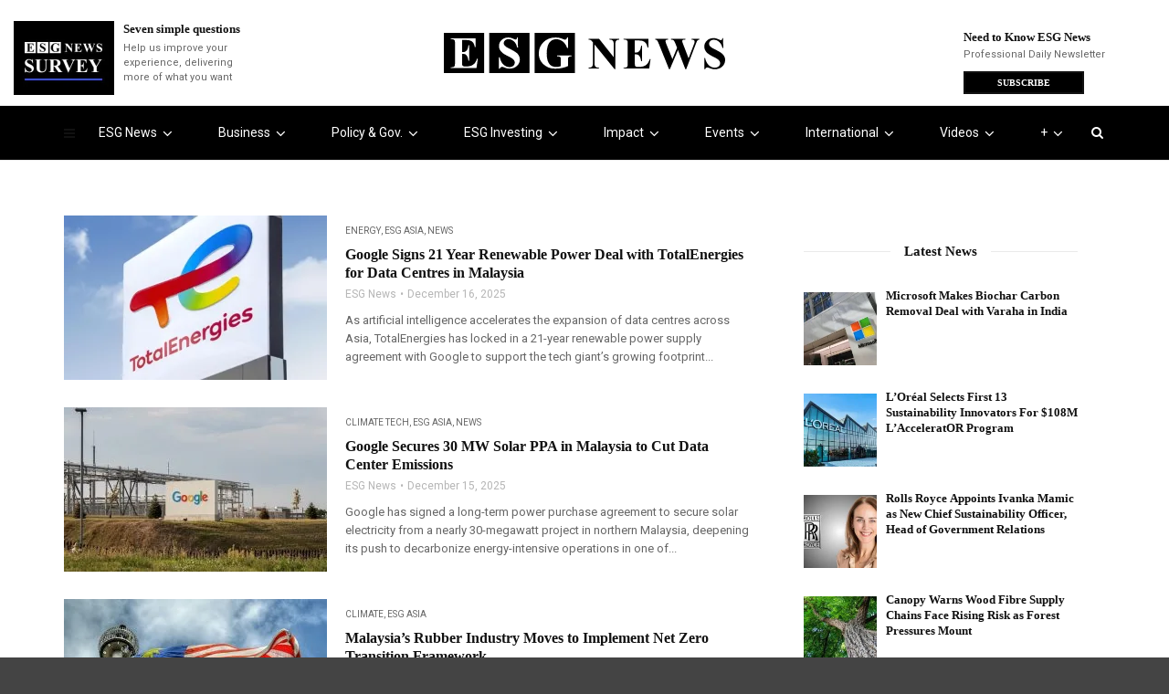

--- FILE ---
content_type: text/html; charset=UTF-8
request_url: https://esgnews.com/tag/malaysia/
body_size: 94310
content:
<!doctype html>
<html class="no-js" lang="en-US">

<head>
  <meta charset="UTF-8">
  <meta http-equiv="x-ua-compatible" content="ie=edge">
  <meta name="viewport" content="width=device-width, initial-scale=1">

  <meta name='robots' content='index, follow, max-image-preview:large, max-snippet:-1, max-video-preview:-1' />

	<!-- This site is optimized with the Yoast SEO Premium plugin v26.7 (Yoast SEO v26.7) - https://yoast.com/wordpress/plugins/seo/ -->
	<title>Malaysia Archives - ESG News</title>
	<link rel="canonical" href="https://esgnews.com/tag/malaysia/" />
	<meta property="og:locale" content="en_US" />
	<meta property="og:type" content="article" />
	<meta property="og:title" content="Malaysia Archives" />
	<meta property="og:url" content="https://esgnews.com/tag/malaysia/" />
	<meta property="og:site_name" content="ESG News" />
	<meta property="og:image" content="https://esgnews.com/wp-content/uploads/2023/04/Web-Grab-ESG-News.png" />
	<meta property="og:image:width" content="2400" />
	<meta property="og:image:height" content="1256" />
	<meta property="og:image:type" content="image/png" />
	<meta name="twitter:card" content="summary_large_image" />
	<meta name="twitter:site" content="@esgnewsalerts" />
	<script type="application/ld+json" class="yoast-schema-graph">{"@context":"https://schema.org","@graph":[{"@type":"CollectionPage","@id":"https://esgnews.com/tag/malaysia/","url":"https://esgnews.com/tag/malaysia/","name":"Malaysia Archives - ESG News","isPartOf":{"@id":"https://esgnews.com/#website"},"primaryImageOfPage":{"@id":"https://esgnews.com/tag/malaysia/#primaryimage"},"image":{"@id":"https://esgnews.com/tag/malaysia/#primaryimage"},"thumbnailUrl":"https://esgnews.com/wp-content/uploads/2025/12/TotalEnergies-Secures-21-Year-Renewable-Power-Deal-for-Google-Data-Centres-in-Malaysia.png","breadcrumb":{"@id":"https://esgnews.com/tag/malaysia/#breadcrumb"},"inLanguage":"en-US"},{"@type":"ImageObject","inLanguage":"en-US","@id":"https://esgnews.com/tag/malaysia/#primaryimage","url":"https://esgnews.com/wp-content/uploads/2025/12/TotalEnergies-Secures-21-Year-Renewable-Power-Deal-for-Google-Data-Centres-in-Malaysia.png","contentUrl":"https://esgnews.com/wp-content/uploads/2025/12/TotalEnergies-Secures-21-Year-Renewable-Power-Deal-for-Google-Data-Centres-in-Malaysia.png","width":800,"height":400,"caption":"TotalEnergies Secures 21 Year Renewable Power Deal for Google Data Centres in Malaysia"},{"@type":"BreadcrumbList","@id":"https://esgnews.com/tag/malaysia/#breadcrumb","itemListElement":[{"@type":"ListItem","position":1,"name":"Home","item":"https://esgnews.com/"},{"@type":"ListItem","position":2,"name":"Malaysia"}]},{"@type":"WebSite","@id":"https://esgnews.com/#website","url":"https://esgnews.com/","name":"ESG News","description":"Sustainability News, ESG Investing, Events &amp; Policy Insights","publisher":{"@id":"https://esgnews.com/#organization"},"potentialAction":[{"@type":"SearchAction","target":{"@type":"EntryPoint","urlTemplate":"https://esgnews.com/?s={search_term_string}"},"query-input":{"@type":"PropertyValueSpecification","valueRequired":true,"valueName":"search_term_string"}}],"inLanguage":"en-US"},{"@type":"Organization","@id":"https://esgnews.com/#organization","name":"ESG News","url":"https://esgnews.com/","logo":{"@type":"ImageObject","inLanguage":"en-US","@id":"https://esgnews.com/#/schema/logo/image/","url":"https://esgnews.com/wp-content/uploads/2024/11/esg_news_logo-1.jpeg","contentUrl":"https://esgnews.com/wp-content/uploads/2024/11/esg_news_logo-1.jpeg","width":100,"height":100,"caption":"ESG News"},"image":{"@id":"https://esgnews.com/#/schema/logo/image/"},"sameAs":["https://www.facebook.com/ESG-News-105631151945004","https://x.com/esgnewsalerts","https://www.instagram.com/esgnewscorp/","https://www.linkedin.com/company/esgnews/","https://www.youtube.com/c/ESGNews"]}]}</script>
	<!-- / Yoast SEO Premium plugin. -->


<link rel='dns-prefetch' href='//www.googletagmanager.com' />
<link rel='dns-prefetch' href='//fonts.googleapis.com' />
<link rel='preconnect' href='https://fonts.gstatic.com' crossorigin />
<link rel="alternate" type="application/rss+xml" title="ESG News &raquo; Feed" href="https://esgnews.com/feed/" />
<link rel="alternate" type="application/rss+xml" title="ESG News &raquo; Comments Feed" href="https://esgnews.com/comments/feed/" />
<link rel="alternate" type="text/calendar" title="ESG News &raquo; iCal Feed" href="https://esgnews.com/events/?ical=1" />
<link rel="alternate" type="application/rss+xml" title="ESG News &raquo; Malaysia Tag Feed" href="https://esgnews.com/tag/malaysia/feed/" />
		<!-- This site uses the Google Analytics by MonsterInsights plugin v9.11.1 - Using Analytics tracking - https://www.monsterinsights.com/ -->
							<script src="//www.googletagmanager.com/gtag/js?id=G-EDXED8E5M3"  data-cfasync="false" data-wpfc-render="false" type="text/javascript" async></script>
			<script data-cfasync="false" data-wpfc-render="false" type="text/javascript">
				var mi_version = '9.11.1';
				var mi_track_user = true;
				var mi_no_track_reason = '';
								var MonsterInsightsDefaultLocations = {"page_location":"https:\/\/esgnews.com\/tag\/malaysia\/"};
								if ( typeof MonsterInsightsPrivacyGuardFilter === 'function' ) {
					var MonsterInsightsLocations = (typeof MonsterInsightsExcludeQuery === 'object') ? MonsterInsightsPrivacyGuardFilter( MonsterInsightsExcludeQuery ) : MonsterInsightsPrivacyGuardFilter( MonsterInsightsDefaultLocations );
				} else {
					var MonsterInsightsLocations = (typeof MonsterInsightsExcludeQuery === 'object') ? MonsterInsightsExcludeQuery : MonsterInsightsDefaultLocations;
				}

								var disableStrs = [
										'ga-disable-G-EDXED8E5M3',
									];

				/* Function to detect opted out users */
				function __gtagTrackerIsOptedOut() {
					for (var index = 0; index < disableStrs.length; index++) {
						if (document.cookie.indexOf(disableStrs[index] + '=true') > -1) {
							return true;
						}
					}

					return false;
				}

				/* Disable tracking if the opt-out cookie exists. */
				if (__gtagTrackerIsOptedOut()) {
					for (var index = 0; index < disableStrs.length; index++) {
						window[disableStrs[index]] = true;
					}
				}

				/* Opt-out function */
				function __gtagTrackerOptout() {
					for (var index = 0; index < disableStrs.length; index++) {
						document.cookie = disableStrs[index] + '=true; expires=Thu, 31 Dec 2099 23:59:59 UTC; path=/';
						window[disableStrs[index]] = true;
					}
				}

				if ('undefined' === typeof gaOptout) {
					function gaOptout() {
						__gtagTrackerOptout();
					}
				}
								window.dataLayer = window.dataLayer || [];

				window.MonsterInsightsDualTracker = {
					helpers: {},
					trackers: {},
				};
				if (mi_track_user) {
					function __gtagDataLayer() {
						dataLayer.push(arguments);
					}

					function __gtagTracker(type, name, parameters) {
						if (!parameters) {
							parameters = {};
						}

						if (parameters.send_to) {
							__gtagDataLayer.apply(null, arguments);
							return;
						}

						if (type === 'event') {
														parameters.send_to = monsterinsights_frontend.v4_id;
							var hookName = name;
							if (typeof parameters['event_category'] !== 'undefined') {
								hookName = parameters['event_category'] + ':' + name;
							}

							if (typeof MonsterInsightsDualTracker.trackers[hookName] !== 'undefined') {
								MonsterInsightsDualTracker.trackers[hookName](parameters);
							} else {
								__gtagDataLayer('event', name, parameters);
							}
							
						} else {
							__gtagDataLayer.apply(null, arguments);
						}
					}

					__gtagTracker('js', new Date());
					__gtagTracker('set', {
						'developer_id.dZGIzZG': true,
											});
					if ( MonsterInsightsLocations.page_location ) {
						__gtagTracker('set', MonsterInsightsLocations);
					}
										__gtagTracker('config', 'G-EDXED8E5M3', {"forceSSL":"true","link_attribution":"true"} );
										window.gtag = __gtagTracker;										(function () {
						/* https://developers.google.com/analytics/devguides/collection/analyticsjs/ */
						/* ga and __gaTracker compatibility shim. */
						var noopfn = function () {
							return null;
						};
						var newtracker = function () {
							return new Tracker();
						};
						var Tracker = function () {
							return null;
						};
						var p = Tracker.prototype;
						p.get = noopfn;
						p.set = noopfn;
						p.send = function () {
							var args = Array.prototype.slice.call(arguments);
							args.unshift('send');
							__gaTracker.apply(null, args);
						};
						var __gaTracker = function () {
							var len = arguments.length;
							if (len === 0) {
								return;
							}
							var f = arguments[len - 1];
							if (typeof f !== 'object' || f === null || typeof f.hitCallback !== 'function') {
								if ('send' === arguments[0]) {
									var hitConverted, hitObject = false, action;
									if ('event' === arguments[1]) {
										if ('undefined' !== typeof arguments[3]) {
											hitObject = {
												'eventAction': arguments[3],
												'eventCategory': arguments[2],
												'eventLabel': arguments[4],
												'value': arguments[5] ? arguments[5] : 1,
											}
										}
									}
									if ('pageview' === arguments[1]) {
										if ('undefined' !== typeof arguments[2]) {
											hitObject = {
												'eventAction': 'page_view',
												'page_path': arguments[2],
											}
										}
									}
									if (typeof arguments[2] === 'object') {
										hitObject = arguments[2];
									}
									if (typeof arguments[5] === 'object') {
										Object.assign(hitObject, arguments[5]);
									}
									if ('undefined' !== typeof arguments[1].hitType) {
										hitObject = arguments[1];
										if ('pageview' === hitObject.hitType) {
											hitObject.eventAction = 'page_view';
										}
									}
									if (hitObject) {
										action = 'timing' === arguments[1].hitType ? 'timing_complete' : hitObject.eventAction;
										hitConverted = mapArgs(hitObject);
										__gtagTracker('event', action, hitConverted);
									}
								}
								return;
							}

							function mapArgs(args) {
								var arg, hit = {};
								var gaMap = {
									'eventCategory': 'event_category',
									'eventAction': 'event_action',
									'eventLabel': 'event_label',
									'eventValue': 'event_value',
									'nonInteraction': 'non_interaction',
									'timingCategory': 'event_category',
									'timingVar': 'name',
									'timingValue': 'value',
									'timingLabel': 'event_label',
									'page': 'page_path',
									'location': 'page_location',
									'title': 'page_title',
									'referrer' : 'page_referrer',
								};
								for (arg in args) {
																		if (!(!args.hasOwnProperty(arg) || !gaMap.hasOwnProperty(arg))) {
										hit[gaMap[arg]] = args[arg];
									} else {
										hit[arg] = args[arg];
									}
								}
								return hit;
							}

							try {
								f.hitCallback();
							} catch (ex) {
							}
						};
						__gaTracker.create = newtracker;
						__gaTracker.getByName = newtracker;
						__gaTracker.getAll = function () {
							return [];
						};
						__gaTracker.remove = noopfn;
						__gaTracker.loaded = true;
						window['__gaTracker'] = __gaTracker;
					})();
									} else {
										console.log("");
					(function () {
						function __gtagTracker() {
							return null;
						}

						window['__gtagTracker'] = __gtagTracker;
						window['gtag'] = __gtagTracker;
					})();
									}
			</script>
							<!-- / Google Analytics by MonsterInsights -->
		<style id='wp-img-auto-sizes-contain-inline-css' type='text/css'>
img:is([sizes=auto i],[sizes^="auto," i]){contain-intrinsic-size:3000px 1500px}
/*# sourceURL=wp-img-auto-sizes-contain-inline-css */
</style>
<style id="litespeed-ccss">@media (prefers-color-scheme:dark){:root{--viewer-primary-color:#343434;--viewer-icons-color:#f2f2f6;--viewer-icons-hover-bgcolor:#453838}}@media (prefers-color-scheme:light){:root{--viewer-primary-color:#f2f2f6;--viewer-icons-color:#343434;--viewer-icons-hover-bgcolor:#e5e1e9}}:root{--plyr-control-icon-size:15px;--plyr-range-track-height:3px;--plyr-range-thumb-height:10px}@media (prefers-color-scheme:dark){:root{--viewer-primary-color:#343434;--viewer-icons-color:#f2f2f6;--viewer-icons-hover-bgcolor:#453838}}@media (prefers-color-scheme:light){:root{--viewer-primary-color:#f2f2f6;--viewer-icons-color:#343434;--viewer-icons-hover-bgcolor:#e5e1e9}}:root{--ep-primary:#007cba;--ep-primary-hover:#005a87;--ep-primary-light:#e6f3ff;--ep-secondary:#50575e;--ep-secondary-hover:#3c434a;--ep-secondary-light:#f6f7f7;--ep-success:#00a32a;--ep-success-light:#e6f7e6;--ep-warning:#dba617;--ep-warning-light:#fff8e5;--ep-error:#d63638;--ep-error-light:#ffeaea;--ep-info:#72aee6;--ep-info-light:#e5f5ff;--ep-white:#ffffff;--ep-gray-50:#f9fafb;--ep-gray-100:#f3f4f6;--ep-gray-200:#e5e7eb;--ep-gray-300:#d1d5db;--ep-gray-400:#9ca3af;--ep-gray-500:#6b7280;--ep-gray-600:#4b5563;--ep-gray-700:#374151;--ep-gray-800:#1f2937;--ep-gray-900:#111827;--ep-black:#000000;--ep-font-family:-apple-system, BlinkMacSystemFont, "Segoe UI", Roboto, Oxygen-Sans, Ubuntu, Cantarell, "Helvetica Neue", sans-serif;--ep-font-family-mono:Consolas, Monaco, "Andale Mono", "Ubuntu Mono", monospace;--ep-text-xs:.75rem;--ep-text-sm:.875rem;--ep-text-base:1rem;--ep-text-lg:1.125rem;--ep-text-xl:1.25rem;--ep-text-2xl:1.5rem;--ep-text-3xl:1.875rem;--ep-text-4xl:2.25rem;--ep-font-light:300;--ep-font-normal:400;--ep-font-medium:500;--ep-font-semibold:600;--ep-font-bold:700;--ep-leading-tight:1.25;--ep-leading-normal:1.5;--ep-leading-relaxed:1.75;--ep-space-1:.25rem;--ep-space-2:.5rem;--ep-space-3:.75rem;--ep-space-4:1rem;--ep-space-5:1.25rem;--ep-space-6:1.5rem;--ep-space-8:2rem;--ep-space-10:2.5rem;--ep-space-12:3rem;--ep-space-16:4rem;--ep-space-20:5rem;--ep-radius-sm:.125rem;--ep-radius:.25rem;--ep-radius-md:.375rem;--ep-radius-lg:.5rem;--ep-radius-xl:.75rem;--ep-radius-2xl:1rem;--ep-radius-full:9999px;--ep-shadow-sm:0 1px 2px 0 rgb(0 0 0 / .05);--ep-shadow:0 1px 3px 0 rgb(0 0 0 / .1), 0 1px 2px -1px rgb(0 0 0 / .1);--ep-shadow-md:0 4px 6px -1px rgb(0 0 0 / .1), 0 2px 4px -2px rgb(0 0 0 / .1);--ep-shadow-lg:0 10px 15px -3px rgb(0 0 0 / .1), 0 4px 6px -4px rgb(0 0 0 / .1);--ep-shadow-xl:0 20px 25px -5px rgb(0 0 0 / .1), 0 8px 10px -6px rgb(0 0 0 / .1);--ep-z-dropdown:1000;--ep-z-sticky:1020;--ep-z-fixed:1030;--ep-z-modal-backdrop:1040;--ep-z-modal:1050;--ep-z-popover:1060;--ep-z-tooltip:1070;--ep-z-toast:1080;--ep-breakpoint-sm:640px;--ep-breakpoint-md:768px;--ep-breakpoint-lg:1024px;--ep-breakpoint-xl:1280px;--ep-breakpoint-2xl:1536px}ul{box-sizing:border-box}:root{--wp-block-synced-color:#7a00df;--wp-block-synced-color--rgb:122,0,223;--wp-bound-block-color:var(--wp-block-synced-color);--wp-editor-canvas-background:#ddd;--wp-admin-theme-color:#007cba;--wp-admin-theme-color--rgb:0,124,186;--wp-admin-theme-color-darker-10:#006ba1;--wp-admin-theme-color-darker-10--rgb:0,107,160.5;--wp-admin-theme-color-darker-20:#005a87;--wp-admin-theme-color-darker-20--rgb:0,90,135;--wp-admin-border-width-focus:2px}:root{--wp--preset--font-size--normal:16px;--wp--preset--font-size--huge:42px}:where(figure){margin:0 0 1em}:root{--wp-admin-theme-color:#3858e9;--wp-admin-theme-color--rgb:56,88,233;--wp-admin-theme-color-darker-10:#2145e6;--wp-admin-theme-color-darker-10--rgb:33.0384615385,68.7307692308,230.4615384615;--wp-admin-theme-color-darker-20:#183ad6;--wp-admin-theme-color-darker-20--rgb:23.6923076923,58.1538461538,214.3076923077;--wp-admin-border-width-focus:2px}:root{--wp-block-synced-color:#7a00df;--wp-block-synced-color--rgb:122,0,223;--wp-bound-block-color:var(--wp-block-synced-color);--wp-editor-canvas-background:#ddd;--wp-admin-theme-color:#007cba;--wp-admin-theme-color--rgb:0,124,186;--wp-admin-theme-color-darker-10:#006ba1;--wp-admin-theme-color-darker-10--rgb:0,107,160.5;--wp-admin-theme-color-darker-20:#005a87;--wp-admin-theme-color-darker-20--rgb:0,90,135;--wp-admin-border-width-focus:2px}:root{--wp-block-synced-color:#7a00df;--wp-block-synced-color--rgb:122,0,223;--wp-bound-block-color:var(--wp-block-synced-color);--wp-editor-canvas-background:#ddd;--wp-admin-theme-color:#007cba;--wp-admin-theme-color--rgb:0,124,186;--wp-admin-theme-color-darker-10:#006ba1;--wp-admin-theme-color-darker-10--rgb:0,107,160.5;--wp-admin-theme-color-darker-20:#005a87;--wp-admin-theme-color-darker-20--rgb:0,90,135;--wp-admin-border-width-focus:2px}:root{--wp-block-synced-color:#7a00df;--wp-block-synced-color--rgb:122,0,223;--wp-bound-block-color:var(--wp-block-synced-color);--wp-editor-canvas-background:#ddd;--wp-admin-theme-color:#007cba;--wp-admin-theme-color--rgb:0,124,186;--wp-admin-theme-color-darker-10:#006ba1;--wp-admin-theme-color-darker-10--rgb:0,107,160.5;--wp-admin-theme-color-darker-20:#005a87;--wp-admin-theme-color-darker-20--rgb:0,90,135;--wp-admin-border-width-focus:2px}:root{--wp-block-synced-color:#7a00df;--wp-block-synced-color--rgb:122,0,223;--wp-bound-block-color:var(--wp-block-synced-color);--wp-editor-canvas-background:#ddd;--wp-admin-theme-color:#007cba;--wp-admin-theme-color--rgb:0,124,186;--wp-admin-theme-color-darker-10:#006ba1;--wp-admin-theme-color-darker-10--rgb:0,107,160.5;--wp-admin-theme-color-darker-20:#005a87;--wp-admin-theme-color-darker-20--rgb:0,90,135;--wp-admin-border-width-focus:2px}:root{--wp--preset--aspect-ratio--square:1;--wp--preset--aspect-ratio--4-3:4/3;--wp--preset--aspect-ratio--3-4:3/4;--wp--preset--aspect-ratio--3-2:3/2;--wp--preset--aspect-ratio--2-3:2/3;--wp--preset--aspect-ratio--16-9:16/9;--wp--preset--aspect-ratio--9-16:9/16;--wp--preset--color--black:#000000;--wp--preset--color--cyan-bluish-gray:#abb8c3;--wp--preset--color--white:#ffffff;--wp--preset--color--pale-pink:#f78da7;--wp--preset--color--vivid-red:#cf2e2e;--wp--preset--color--luminous-vivid-orange:#ff6900;--wp--preset--color--luminous-vivid-amber:#fcb900;--wp--preset--color--light-green-cyan:#7bdcb5;--wp--preset--color--vivid-green-cyan:#00d084;--wp--preset--color--pale-cyan-blue:#8ed1fc;--wp--preset--color--vivid-cyan-blue:#0693e3;--wp--preset--color--vivid-purple:#9b51e0;--wp--preset--gradient--vivid-cyan-blue-to-vivid-purple:linear-gradient(135deg,rgb(6,147,227) 0%,rgb(155,81,224) 100%);--wp--preset--gradient--light-green-cyan-to-vivid-green-cyan:linear-gradient(135deg,rgb(122,220,180) 0%,rgb(0,208,130) 100%);--wp--preset--gradient--luminous-vivid-amber-to-luminous-vivid-orange:linear-gradient(135deg,rgb(252,185,0) 0%,rgb(255,105,0) 100%);--wp--preset--gradient--luminous-vivid-orange-to-vivid-red:linear-gradient(135deg,rgb(255,105,0) 0%,rgb(207,46,46) 100%);--wp--preset--gradient--very-light-gray-to-cyan-bluish-gray:linear-gradient(135deg,rgb(238,238,238) 0%,rgb(169,184,195) 100%);--wp--preset--gradient--cool-to-warm-spectrum:linear-gradient(135deg,rgb(74,234,220) 0%,rgb(151,120,209) 20%,rgb(207,42,186) 40%,rgb(238,44,130) 60%,rgb(251,105,98) 80%,rgb(254,248,76) 100%);--wp--preset--gradient--blush-light-purple:linear-gradient(135deg,rgb(255,206,236) 0%,rgb(152,150,240) 100%);--wp--preset--gradient--blush-bordeaux:linear-gradient(135deg,rgb(254,205,165) 0%,rgb(254,45,45) 50%,rgb(107,0,62) 100%);--wp--preset--gradient--luminous-dusk:linear-gradient(135deg,rgb(255,203,112) 0%,rgb(199,81,192) 50%,rgb(65,88,208) 100%);--wp--preset--gradient--pale-ocean:linear-gradient(135deg,rgb(255,245,203) 0%,rgb(182,227,212) 50%,rgb(51,167,181) 100%);--wp--preset--gradient--electric-grass:linear-gradient(135deg,rgb(202,248,128) 0%,rgb(113,206,126) 100%);--wp--preset--gradient--midnight:linear-gradient(135deg,rgb(2,3,129) 0%,rgb(40,116,252) 100%);--wp--preset--font-size--small:13px;--wp--preset--font-size--medium:20px;--wp--preset--font-size--large:36px;--wp--preset--font-size--x-large:42px;--wp--preset--spacing--20:0.44rem;--wp--preset--spacing--30:0.67rem;--wp--preset--spacing--40:1rem;--wp--preset--spacing--50:1.5rem;--wp--preset--spacing--60:2.25rem;--wp--preset--spacing--70:3.38rem;--wp--preset--spacing--80:5.06rem;--wp--preset--shadow--natural:6px 6px 9px rgba(0, 0, 0, 0.2);--wp--preset--shadow--deep:12px 12px 50px rgba(0, 0, 0, 0.4);--wp--preset--shadow--sharp:6px 6px 0px rgba(0, 0, 0, 0.2);--wp--preset--shadow--outlined:6px 6px 0px -3px rgb(255, 255, 255), 6px 6px rgb(0, 0, 0);--wp--preset--shadow--crisp:6px 6px 0px rgb(0, 0, 0)}.fa{display:inline-block;font:normal normal normal 14px/1 FontAwesome;font-size:inherit;text-rendering:auto;-webkit-font-smoothing:antialiased;-moz-osx-font-smoothing:grayscale}.fa-search:before{content:""}.fa-angle-down:before{content:""}.mfp-hide{display:none!important}.clearfix{zoom:1}.clearfix:after,.clearfix:before{content:"";display:table}.clearfix:after{clear:both}:root{--tec-grid-gutter:48px;--tec-grid-gutter-negative:calc(var(--tec-grid-gutter)*-1);--tec-grid-gutter-half:calc(var(--tec-grid-gutter)/2);--tec-grid-gutter-half-negative:calc(var(--tec-grid-gutter-half)*-1);--tec-grid-gutter-small:42px;--tec-grid-gutter-small-negative:calc(var(--tec-grid-gutter-small)*-1);--tec-grid-gutter-small-half:calc(var(--tec-grid-gutter-small)/2);--tec-grid-gutter-small-half-negative:calc(var(--tec-grid-gutter-small-half)*-1);--tec-grid-gutter-page:42px;--tec-grid-gutter-page-small:19.5px;--tec-grid-width-default:1176px;--tec-grid-width-min:320px;--tec-grid-width:calc(var(--tec-grid-width-default) + var(--tec-grid-gutter-page)*2);--tec-grid-width-1-of-2:50%;--tec-grid-width-1-of-3:33.333%;--tec-grid-width-1-of-4:25%;--tec-grid-width-1-of-5:20%;--tec-grid-width-1-of-7:14.285%;--tec-grid-width-1-of-8:12.5%;--tec-grid-width-1-of-9:11.111%;--tec-spacer-0:4px;--tec-spacer-1:8px;--tec-spacer-2:12px;--tec-spacer-3:16px;--tec-spacer-4:20px;--tec-spacer-5:24px;--tec-spacer-6:28px;--tec-spacer-7:32px;--tec-spacer-8:40px;--tec-spacer-9:48px;--tec-spacer-10:56px;--tec-spacer-11:64px;--tec-spacer-12:80px;--tec-spacer-13:96px;--tec-spacer-14:160px;--tec-z-index-spinner-container:100;--tec-z-index-views-selector:30;--tec-z-index-dropdown:30;--tec-z-index-events-bar-button:20;--tec-z-index-search:10;--tec-z-index-filters:9;--tec-z-index-scroller:7;--tec-z-index-week-event-hover:5;--tec-z-index-map-event-hover:5;--tec-z-index-map-event-hover-actions:6;--tec-z-index-multiday-event:5;--tec-z-index-multiday-event-bar:2;--tec-color-text-primary:#141827;--tec-color-text-primary-light:#1418279e;--tec-color-text-secondary:#5d5d5d;--tec-color-text-disabled:#d5d5d5;--tec-color-text-events-title:var(--tec-color-text-primary);--tec-color-text-event-title:var(--tec-color-text-events-title);--tec-color-text-event-date:var(--tec-color-text-primary);--tec-color-text-secondary-event-date:var(--tec-color-text-secondary);--tec-color-icon-primary:#5d5d5d;--tec-color-icon-primary-alt:#757575;--tec-color-icon-secondary:#bababa;--tec-color-icon-active:#141827;--tec-color-icon-disabled:#d5d5d5;--tec-color-icon-focus:#334aff;--tec-color-icon-error:#da394d;--tec-color-event-icon:#141827;--tec-color-event-icon-hover:#334aff;--tec-color-accent-primary:#334aff;--tec-color-accent-primary-hover:#334affcc;--tec-color-accent-primary-active:#334affe6;--tec-color-accent-primary-background:#334aff12;--tec-color-accent-secondary:#141827;--tec-color-accent-secondary-hover:#141827cc;--tec-color-accent-secondary-active:#141827e6;--tec-color-accent-secondary-background:#14182712;--tec-color-button-primary:var(--tec-color-accent-primary);--tec-color-button-primary-hover:var(--tec-color-accent-primary-hover);--tec-color-button-primary-active:var(--tec-color-accent-primary-active);--tec-color-button-primary-background:var(--tec-color-accent-primary-background);--tec-color-button-secondary:var(--tec-color-accent-secondary);--tec-color-button-secondary-hover:var(--tec-color-accent-secondary-hover);--tec-color-button-secondary-active:var(--tec-color-accent-secondary-active);--tec-color-button-secondary-background:var(--tec-color-accent-secondary-background);--tec-color-link-primary:var(--tec-color-text-primary);--tec-color-link-accent:var(--tec-color-accent-primary);--tec-color-link-accent-hover:#334affcc;--tec-color-border-default:#d5d5d5;--tec-color-border-secondary:#e4e4e4;--tec-color-border-tertiary:#7d7d7d;--tec-color-border-hover:#5d5d5d;--tec-color-border-active:#141827;--tec-color-background:#fff;--tec-color-background-events:#0000;--tec-color-background-transparent:#fff9;--tec-color-background-secondary:#f7f6f6;--tec-color-background-messages:#14182712;--tec-color-background-secondary-hover:#f0eeee;--tec-color-background-error:#da394d14;--tec-color-box-shadow:rgba(#000,0.14);--tec-color-box-shadow-secondary:rgba(#000,0.1);--tec-color-scroll-track:rgba(#000,0.25);--tec-color-scroll-bar:rgba(#000,0.5);--tec-color-background-primary-multiday:#334aff3d;--tec-color-background-primary-multiday-hover:#334aff57;--tec-color-background-secondary-multiday:#1418273d;--tec-color-background-secondary-multiday-hover:#14182757;--tec-color-accent-primary-week-event:#334aff1a;--tec-color-accent-primary-week-event-hover:#334aff33;--tec-color-accent-primary-week-event-featured:#334aff0a;--tec-color-accent-primary-week-event-featured-hover:#334aff24;--tec-color-background-secondary-datepicker:var(--tec-color-background-secondary);--tec-color-accent-primary-background-datepicker:var(--tec-color-accent-primary-background)}:root{--tec-grid-gutter:48px;--tec-grid-gutter-negative:calc(var(--tec-grid-gutter)*-1);--tec-grid-gutter-half:calc(var(--tec-grid-gutter)/2);--tec-grid-gutter-half-negative:calc(var(--tec-grid-gutter-half)*-1);--tec-grid-gutter-small:42px;--tec-grid-gutter-small-negative:calc(var(--tec-grid-gutter-small)*-1);--tec-grid-gutter-small-half:calc(var(--tec-grid-gutter-small)/2);--tec-grid-gutter-small-half-negative:calc(var(--tec-grid-gutter-small-half)*-1);--tec-grid-gutter-page:42px;--tec-grid-gutter-page-small:19.5px;--tec-grid-width-default:1176px;--tec-grid-width-min:320px;--tec-grid-width:calc(var(--tec-grid-width-default) + var(--tec-grid-gutter-page)*2);--tec-grid-width-1-of-2:50%;--tec-grid-width-1-of-3:33.333%;--tec-grid-width-1-of-4:25%;--tec-grid-width-1-of-5:20%;--tec-grid-width-1-of-7:14.285%;--tec-grid-width-1-of-8:12.5%;--tec-grid-width-1-of-9:11.111%;--tec-spacer-0:4px;--tec-spacer-1:8px;--tec-spacer-2:12px;--tec-spacer-3:16px;--tec-spacer-4:20px;--tec-spacer-5:24px;--tec-spacer-6:28px;--tec-spacer-7:32px;--tec-spacer-8:40px;--tec-spacer-9:48px;--tec-spacer-10:56px;--tec-spacer-11:64px;--tec-spacer-12:80px;--tec-spacer-13:96px;--tec-spacer-14:160px;--tec-z-index-spinner-container:100;--tec-z-index-views-selector:30;--tec-z-index-dropdown:30;--tec-z-index-events-bar-button:20;--tec-z-index-search:10;--tec-z-index-filters:9;--tec-z-index-scroller:7;--tec-z-index-week-event-hover:5;--tec-z-index-map-event-hover:5;--tec-z-index-map-event-hover-actions:6;--tec-z-index-multiday-event:5;--tec-z-index-multiday-event-bar:2;--tec-color-text-primary:#141827;--tec-color-text-primary-light:#1418279e;--tec-color-text-secondary:#5d5d5d;--tec-color-text-disabled:#d5d5d5;--tec-color-text-events-title:var(--tec-color-text-primary);--tec-color-text-event-title:var(--tec-color-text-events-title);--tec-color-text-event-date:var(--tec-color-text-primary);--tec-color-text-secondary-event-date:var(--tec-color-text-secondary);--tec-color-icon-primary:#5d5d5d;--tec-color-icon-primary-alt:#757575;--tec-color-icon-secondary:#bababa;--tec-color-icon-active:#141827;--tec-color-icon-disabled:#d5d5d5;--tec-color-icon-focus:#334aff;--tec-color-icon-error:#da394d;--tec-color-event-icon:#141827;--tec-color-event-icon-hover:#334aff;--tec-color-accent-primary:#334aff;--tec-color-accent-primary-hover:#334affcc;--tec-color-accent-primary-active:#334affe6;--tec-color-accent-primary-background:#334aff12;--tec-color-accent-secondary:#141827;--tec-color-accent-secondary-hover:#141827cc;--tec-color-accent-secondary-active:#141827e6;--tec-color-accent-secondary-background:#14182712;--tec-color-button-primary:var(--tec-color-accent-primary);--tec-color-button-primary-hover:var(--tec-color-accent-primary-hover);--tec-color-button-primary-active:var(--tec-color-accent-primary-active);--tec-color-button-primary-background:var(--tec-color-accent-primary-background);--tec-color-button-secondary:var(--tec-color-accent-secondary);--tec-color-button-secondary-hover:var(--tec-color-accent-secondary-hover);--tec-color-button-secondary-active:var(--tec-color-accent-secondary-active);--tec-color-button-secondary-background:var(--tec-color-accent-secondary-background);--tec-color-link-primary:var(--tec-color-text-primary);--tec-color-link-accent:var(--tec-color-accent-primary);--tec-color-link-accent-hover:#334affcc;--tec-color-border-default:#d5d5d5;--tec-color-border-secondary:#e4e4e4;--tec-color-border-tertiary:#7d7d7d;--tec-color-border-hover:#5d5d5d;--tec-color-border-active:#141827;--tec-color-background:#fff;--tec-color-background-events:#0000;--tec-color-background-transparent:#fff9;--tec-color-background-secondary:#f7f6f6;--tec-color-background-messages:#14182712;--tec-color-background-secondary-hover:#f0eeee;--tec-color-background-error:#da394d14;--tec-color-box-shadow:rgba(#000,0.14);--tec-color-box-shadow-secondary:rgba(#000,0.1);--tec-color-scroll-track:rgba(#000,0.25);--tec-color-scroll-bar:rgba(#000,0.5);--tec-color-background-primary-multiday:#334aff3d;--tec-color-background-primary-multiday-hover:#334aff57;--tec-color-background-secondary-multiday:#1418273d;--tec-color-background-secondary-multiday-hover:#14182757;--tec-color-accent-primary-week-event:#334aff1a;--tec-color-accent-primary-week-event-hover:#334aff33;--tec-color-accent-primary-week-event-featured:#334aff0a;--tec-color-accent-primary-week-event-featured-hover:#334aff24;--tec-color-background-secondary-datepicker:var(--tec-color-background-secondary);--tec-color-accent-primary-background-datepicker:var(--tec-color-accent-primary-background);--tec-border-radius-default:4px;--tec-border-width-week-event:2px;--tec-box-shadow-default:0 2px 5px 0 var(--tec-color-box-shadow);--tec-box-shadow-tooltip:0 2px 12px 0 var(--tec-color-box-shadow);--tec-box-shadow-card:0 1px 6px 2px var(--tec-color-box-shadow);--tec-box-shadow-multiday:16px 6px 6px -2px var(--tec-color-box-shadow-secondary);--tec-form-color-background:var(--tec-color-background);--tec-form-color-border-default:var(--tec-color-text-primary);--tec-form-color-border-active:var(--tec-color-accent-secondary);--tec-form-color-border-secondary:var(--tec-color-border-tertiary);--tec-form-color-accent-primary:var(--tec-color-accent-primary);--tec-form-box-shadow-default:var(--tec-box-shadow-default);--tec-opacity-background:0.07;--tec-opacity-select-highlighted:0.3;--tec-opacity-icon-hover:0.8;--tec-opacity-icon-active:0.9;--tec-opacity-default:1;--tec-font-family-sans-serif:"Helvetica Neue",Helvetica,-apple-system,BlinkMacSystemFont,Roboto,Arial,sans-serif;--tec-font-weight-regular:400;--tec-font-weight-bold:700;--tec-font-size-0:11px;--tec-font-size-1:12px;--tec-font-size-2:14px;--tec-font-size-3:16px;--tec-font-size-4:18px;--tec-font-size-5:20px;--tec-font-size-6:22px;--tec-font-size-7:24px;--tec-font-size-8:28px;--tec-font-size-9:32px;--tec-font-size-10:42px;--tec-line-height-0:1.38;--tec-line-height-1:1.42;--tec-line-height-2:1.5;--tec-line-height-3:1.62}.mc4wp-form input[name^=_mc4wp_honey]{display:none!important}.mc4wp-form-theme label,.mc4wp-form-theme input{box-sizing:border-box;vertical-align:baseline;width:auto;height:auto;line-height:normal;display:block}.mc4wp-form-theme label:after,.mc4wp-form-theme input:after{content:"";clear:both;display:table}.mc4wp-form-theme label{margin-bottom:6px;font-weight:700;display:block}.mc4wp-form-theme input[type=text]{vertical-align:middle;width:100%;max-width:480px;height:auto;min-height:32px;text-shadow:none;background:#fff;border:1px solid #ccc;border-radius:2px;outline:0;padding:8px 16px;line-height:1.42857;color:#555!important}body{--extendify--spacing--large:var(
        --wp--custom--spacing--large,
        clamp(2em, 8vw, 8em)
    )!important;--wp--preset--font-size--ext-small:1rem!important;--wp--preset--font-size--ext-medium:1.125rem!important;--wp--preset--font-size--ext-large:clamp(1.65rem, 3.5vw, 2.15rem)!important;--wp--preset--font-size--ext-x-large:clamp(3rem, 6vw, 4.75rem)!important;--wp--preset--font-size--ext-xx-large:clamp(3.25rem, 7.5vw, 5.75rem)!important;--wp--preset--color--black:#000!important;--wp--preset--color--white:#fff!important}.fa{display:inline-block;font:normal normal normal 14px/1 FontAwesome;font-size:inherit;text-rendering:auto;-webkit-font-smoothing:antialiased;-moz-osx-font-smoothing:grayscale}.fa-search:before{content:""}.fa-angle-down:before{content:""}html{font-family:sans-serif;-webkit-text-size-adjust:100%;-ms-text-size-adjust:100%}body{margin:0}article,figure,header,nav{display:block}a{background-color:#fff0}strong{font-weight:700}h1{margin:.67em 0;font-size:2em}img{border:0}svg:not(:root){overflow:hidden}figure{margin:1em 40px}input{margin:0;font:inherit;color:inherit}input::-moz-focus-inner{padding:0;border:0}input{line-height:normal}*{-webkit-box-sizing:border-box;-moz-box-sizing:border-box;box-sizing:border-box}:after,:before{-webkit-box-sizing:border-box;-moz-box-sizing:border-box;box-sizing:border-box}html{font-size:10px}body{font-family:"Helvetica Neue",Helvetica,Arial,sans-serif;font-size:14px;line-height:1.42857143;color:#333;background-color:#fff}input{font-family:inherit;font-size:inherit;line-height:inherit}a{color:#337ab7;text-decoration:none}figure{margin:0}img{vertical-align:middle}.img-responsive{display:block;max-width:100%;height:auto}h1,h2,h3,h6{font-family:inherit;font-weight:500;line-height:1.1;color:inherit}h1,h2,h3{margin-top:20px;margin-bottom:10px}h6{margin-top:10px;margin-bottom:10px}h1{font-size:36px}h2{font-size:30px}h3{font-size:24px}h6{font-size:12px}p{margin:0 0 10px}ul{margin-top:0;margin-bottom:10px}ul ul{margin-bottom:0}.container{padding-right:15px;padding-left:15px;margin-right:auto;margin-left:auto}@media (min-width:768px){.container{width:750px}}@media (min-width:992px){.container{width:970px}}@media (min-width:1200px){.container{width:1170px}}.row{margin-right:-15px;margin-left:-15px}.col-md-12,.col-md-4,.col-md-8,.col-sm-3{position:relative;min-height:1px;padding-right:15px;padding-left:15px}@media (min-width:768px){.col-sm-3{float:left}.col-sm-3{width:25%}}@media (min-width:992px){.col-md-12,.col-md-4,.col-md-8{float:left}.col-md-12{width:100%}.col-md-8{width:66.66666667%}.col-md-4{width:33.33333333%}}label{display:inline-block;max-width:100%;margin-bottom:5px;font-weight:700}.embed-responsive{position:relative;display:block;height:0;padding:0;overflow:hidden}.embed-responsive .embed-responsive-item,.embed-responsive iframe{position:absolute;top:0;bottom:0;left:0;width:100%;height:100%;border:0}.embed-responsive-16by9{padding-bottom:56.25%}.clearfix:after,.clearfix:before,.container:after,.container:before,.row:after,.row:before{display:table;content:" "}.clearfix:after,.container:after,.row:after{clear:both}@-ms-viewport{width:device-width}html,body,div,span,iframe,h1,h2,h3,h6,p,a,img,strong,i,ul,li,form,label,article,figure,header,nav{margin:0;padding:0;border:0;font-size:100%;font:inherit;vertical-align:baseline}article,figure,header,nav{display:block}img{max-width:100%;height:auto;vertical-align:middle}body *{-webkit-text-size-adjust:none}input{font-family:"Roboto",sans-serif,Arial;font-weight:400;-moz-border-radius:0;border-radius:0}a,a:link,a:visited{text-decoration:none;outline:none}ul{padding:0}ul li ul{padding-left:15px}ul{list-style:disc;list-style-position:inside}li>ul{margin-bottom:0}body{font-family:"Roboto",sans-serif,Arial;font-weight:400;font-size:14px;line-height:1;background:#444;overflow-y:scroll}#loader-wrapper{background-color:#fff;height:100%;width:100%;position:fixed;z-index:200;margin-top:0;top:0}#loading-text{position:absolute;left:50%;top:50%;font-family:"Roboto";margin-top:45px;-webkit-transform:translateX(-50%);-moz-transform:translateX(-50%);-ms-transform:translateX(-50%);transform:translateX(-50%);font-size:16px;line-height:22px;font-weight:700;color:#222}#loader{position:absolute;top:50%;left:50%;-webkit-transform:translate(-50%,-50%);-moz-transform:translate(-50%,-50%);-ms-transform:translate(-50%,-50%);transform:translate(-50%,-50%)}#loader{height:0;width:0;-webkit-box-sizing:border-box;-moz-box-sizing:border-box;box-sizing:border-box;border:0 solid #51c8fa;-moz-border-radius:50%;border-radius:50%;-webkit-animation:loader-figure 1.15s infinite cubic-bezier(.215,.61,.355,1);-moz-animation:loader-figure 1.15s infinite cubic-bezier(.215,.61,.355,1);animation:loader-figure 1.15s infinite cubic-bezier(.215,.61,.355,1)}@-webkit-keyframes loader-figure{0%{height:0;width:0}30%{height:2em;width:2em;border-width:1em;opacity:1}100%{height:2em;width:2em;border-width:0;opacity:0}}@-moz-keyframes loader-figure{0%{height:0;width:0}30%{height:2em;width:2em;border-width:1em;opacity:1}100%{height:2em;width:2em;border-width:0;opacity:0}}@keyframes loader-figure{0%{height:0;width:0}30%{height:2em;width:2em;border-width:1em;opacity:1}100%{height:2em;width:2em;border-width:0;opacity:0}}.background-block{-moz-background-size:cover;-webkit-background-size:cover;background-size:cover;background-position:center center}a,input{outline:none!important}a,a:link,a:visited{text-decoration:none;outline:none}#wrapper{overflow:hidden}@media (min-width:1310px){.container{width:1280px}}.custom-hover{display:inline-block;font-size:0;position:relative;overflow:hidden;vertical-align:top;max-width:100%;-webkit-transform:translateZ(0);-moz-transform:translateZ(0);transform:translateZ(0)}.custom-hover img{max-width:100%}.c-h1{font-family:"Roboto";font-size:48px;line-height:58px;font-weight:700;color:#111}.c-h3{font-family:"Roboto";font-size:28px;line-height:34px;font-weight:700;color:#111}.c-h5{font-family:"Roboto";font-size:16px;line-height:20px;font-weight:700;color:#111}.c-h6{font-family:"Roboto";font-size:13px;line-height:17px;font-weight:700;color:#111}@media (max-width:767px){.c-h1{font-size:32px;line-height:38px}.c-h3{font-size:26px;line-height:30px}}.simple-text{font-size:13px;line-height:1.6;font-weight:400;color:#666}strong{font-weight:700}.simple-text.size-2{font-size:11px;line-height:16px}.simple-text p,.simple-text ul{max-width:100%;margin-bottom:20px}.simple-text *:last-child{margin-bottom:0}.simple-text.margin-big ul{margin-bottom:40px}@media (max-width:767px){.simple-text.margin-big ul{margin-bottom:20px}}.c-btn{display:inline-block;overflow:hidden;vertical-align:bottom}.c-btn.type-1{position:relative;font-family:"Roboto";font-size:10px;line-height:18px;font-weight:400;color:#111;border:2px solid #111;text-transform:uppercase;text-align:center;z-index:2}.c-btn.type-1 span{font-family:inherit;display:block;font-weight:600;position:relative;padding:2px 35px 1px 35px}.c-btn.type-1:before{content:"";position:absolute;width:0;height:100%;left:-10%;bottom:0;background:#111;-webkit-transform:skewX(15deg);-moz-transform:skewX(15deg);-ms-transform:skewX(15deg);transform:skewX(15deg)}@media (max-width:767px){.c-btn.type-1{width:100%}}.tt-header-wrapper{background:#fff;border-bottom:1px solid #eaeaea}.tt-header{position:fixed;top:0;left:0;width:100%;z-index:101}.tt-disable-sticky .tt-header{position:relative!important}.tt-header ul{padding-left:0}.tt-header .logo{display:inline-block;position:relative;max-width:370px;height:52px;line-height:52px;z-index:101}.tt-header .logo img{display:inline-block;max-width:100%;max-height:100%;width:auto;height:auto;vertical-align:middle}.tt-header .main-nav{font-family:"Roboto"}.tt-header .main-nav>ul{list-style:none;margin-bottom:0}.tt-header .main-nav>ul>li>a{font-size:14px;line-height:17px;font-weight:400;color:#111}.tt-header .main-nav>ul>li>ul{list-style:none}.tt-header .main-nav>ul>li>ul>li>ul{list-style:none}.tt-top-header-disable .tt-header .nav-more{top:14px}.tt-header .nav-more{position:absolute;top:61px;right:50%;text-align:left;margin-right:-625px;height:90px;line-height:90px}.tt-header .nav-more.nav-more-left{left:50%;margin-left:-625px;width:20%}.tt-post-breaking-news.tt-post.type-7 .tt-post-img{width:auto;margin-right:10px}.tt-header .nav-more>*{vertical-align:middle}.tt-header .cmn-toggle-switch{display:none;position:relative;float:right;margin-top:19px;padding:0;width:30px;height:17px;z-index:101}.tt-header .cmn-toggle-switch span{display:block;position:absolute;top:7px;left:0;right:0;height:3px;background:#949494}.tt-header .cmn-toggle-switch::before,.tt-header .cmn-toggle-switch::after{content:"";position:absolute;display:block;top:7px;left:0;width:100%;height:3px;background:#949494}.tt-header .cmn-toggle-switch::before{margin-top:-7px}.tt-header .cmn-toggle-switch::after{margin-top:7px}.tt-s-popup-btn{display:block;width:40px;height:40px;font-size:14px;line-height:14px;color:#111;text-align:center;line-height:40px}.tt-header .cmn-mobile-switch{position:absolute;bottom:-70px;left:15px;padding:0;width:12px;height:9px;z-index:101}.tt-header .cmn-mobile-switch span{display:block;position:absolute;top:4px;left:0;right:0;height:2px;background:#111}.tt-header .cmn-mobile-switch::before,.tt-header .cmn-mobile-switch::after{content:"";position:absolute;display:block;left:0;width:100%;height:2px;background:#111}.tt-header .cmn-mobile-switch::before{top:0}.tt-header .cmn-mobile-switch::after{top:8px}.tt-mobile-block{position:fixed;top:0;left:0;bottom:0;width:270px;background:#000;overflow:auto;padding:60px 30px 30px 30px;-webkit-transform:translateX(-100%);-moz-transform:translateX(-100%);-ms-transform:translateX(-100%);transform:translateX(-100%);z-index:201}.tt-mobile-overlay{display:block;position:fixed;top:0;left:0;width:100%;height:100%;opacity:0;visibility:hidden;z-index:200}.tt-mobile-close{display:block;position:absolute;top:18px;right:20px;width:16px;height:16px}.tt-mobile-close:before,.tt-mobile-close:after{content:"";position:absolute;display:block;top:7px;left:0;width:100%;height:2px;background:#d1d1d1}.tt-mobile-close:before{margin-top:-7px;-webkit-transform:translateY(7px) rotate(45deg);-moz-transform:translateY(7px) rotate(45deg);-ms-transform:translateY(7px) rotate(45deg);transform:translateY(7px) rotate(45deg);-webkit-transform-origin:center center;-moz-transform-origin:center center;-ms-transform-origin:center center;transform-origin:center center}.tt-mobile-close:after{margin-top:7px;-webkit-transform:translateY(-7px) rotate(-45deg);-moz-transform:translateY(-7px) rotate(-45deg);-ms-transform:translateY(-7px) rotate(-45deg);transform:translateY(-7px) rotate(-45deg);-webkit-transform-origin:center center;-moz-transform-origin:center center;-ms-transform-origin:center center;transform-origin:center center}.tt-mobile-nav ul{list-style:none}.tt-mobile-nav>ul>li{margin-bottom:20px}.tt-mobile-nav>ul>li:last-child{margin-bottom:0}.tt-mobile-nav>ul>li>a{display:block;position:relative;font-family:"Roboto";font-size:13px;line-height:17px;font-weight:400!important;color:#fff;opacity:.6}.tt-mobile-nav ul li.menu-item-has-children>a:before{position:absolute;right:0;top:50%;margin-top:-6px;font-size:12px;content:"";font-family:"FontAwesome"}.tt-mobile-nav>ul>li>ul{padding-top:15px;padding-left:18px;padding-bottom:2px}.tt-mobile-nav>ul>li>ul>li,.tt-mobile-nav>ul>li>ul>li>ul>li{margin-bottom:10px}.tt-mobile-nav>ul>li>ul>li:last-child{margin-bottom:0}.tt-mobile-nav>ul>li>ul>li>a,.tt-mobile-nav>ul>li>ul>li>ul>li>a{position:relative;font-family:"Roboto";font-size:12px;line-height:16px;font-weight:400;color:#fff;opacity:.6}.tt-mobile-nav>ul>li>ul>li>a{margin-bottom:10px;display:block}#content-wrapper{background:#fff}.tt-top-header-disable .tt-header-wrapper{padding-top:0}@media (max-width:1309px){.tt-header .nav-more{margin-right:-570px}}@media (max-width:1199px){.tt-header .nav-more{margin-right:-470px;max-width:500px}.tt-header .nav-more-left{margin-left:-471px!important;width:26%!important}}@media (min-width:992px){.tt-header-wrapper{padding-top:40px}.tt-header .top-inner{position:relative;padding:35px 0;text-align:center;border-bottom:1px solid #eaeaea}.tt-header .top-inner .container{position:relative}.tt-s-popup-btn{position:absolute;bottom:-85px;right:4px}.tt-header .toggle-block{display:block!important;text-align:center}.tt-header .main-nav{display:inline-block;vertical-align:top}.tt-header .main-nav>ul>li{float:left}.tt-header .main-nav>ul>li:not(.mega){position:relative}.tt-header .main-nav>ul>li>a{display:block;position:relative;padding:21px 21px}.tt-header .main-nav>ul>li>a:before{content:"";display:block;position:absolute;top:0;right:0;bottom:0;width:1px}.tt-header .main-nav>ul>li:not(.mega)>ul{display:block!important;position:absolute;top:100%;left:0;width:200px;background:#fff;margin-top:-10px;padding:10px 0;visibility:hidden;opacity:0;border:1px solid #eaeaea;-webkit-box-shadow:0 1px 0 0#eaeaea;-moz-box-shadow:0 1px 0 0#eaeaea;box-shadow:0 1px 0 0#eaeaea;-webkit-transform:translateY(40px);-moz-transform:translateY(40px);-ms-transform:translateY(40px);transform:translateY(40px)}.tt-header .main-nav>ul>li:not(.mega)>ul>li{text-align:left}.tt-header .main-nav>ul>li:not(.mega)>ul>li>a{display:block;font-family:"Roboto";position:relative;font-size:13px;line-height:17px;font-weight:400!important;color:#666;padding:13px 35px 13px 19px}.tt-header .main-nav>ul>li:not(.mega)>ul>li{position:relative}.tt-header .main-nav>ul>li:not(.mega)>ul>li>ul{display:block!important;position:absolute;top:-11px;left:100%;width:216px;padding:10px 0;background:#fff;border:1px solid #eaeaea;visibility:hidden;opacity:0;-webkit-box-shadow:0 1px 0 0#eaeaea;-moz-box-shadow:0 1px 0 0#eaeaea;box-shadow:0 1px 0 0#eaeaea;-webkit-transform:translateY(40px);-moz-transform:translateY(40px);-ms-transform:translateY(40px);transform:translateY(40px);z-index:1}.tt-header .main-nav>ul>li:not(.mega)>ul>li>ul>li{text-align:left}.tt-header .main-nav>ul>li:not(.mega)>ul>li>ul>li>a{display:block;position:relative;font-size:12px;line-height:17px;font-weight:400;color:#666;padding:9px 19px 9px 19px}.tt-header .main-nav>ul>li.mega>.tt-mega-wrapper{display:block!important;position:absolute;top:100%;left:50%;width:1126px;background:#fff;margin-top:-10px;margin-left:-563px;text-align:left;visibility:hidden;height:auto;opacity:0;border:1px solid #eaeaea;-webkit-box-shadow:0 1px 0 0#eaeaea;-moz-box-shadow:0 1px 0 0#eaeaea;box-shadow:0 1px 0 0#eaeaea;-webkit-transform:translateY(40px);-moz-transform:translateY(40px);-ms-transform:translateY(40px);transform:translateY(40px);display:flex!important}.tt-mega-list{list-style:none;width:250px;padding:40px 0;flex:none}.tt-mega-list a{display:block;font-family:"Roboto";font-size:13px;font-weight:400!important;color:#666;padding:13px 100px 13px 19px}.tt-mega-content{padding-left:0;height:initial!important}.tt-mega-entry{display:none;padding:30px;border-left:1px solid #eaeaea;height:100%}.tt-mega-entry.active{display:block}.tt-mobile-nav>ul>li>ul,.tt-mobile-nav>ul>li>ul>li>ul{display:none}.tt-header .menu-toggle{margin-left:6px}}@media (max-width:1199px){.tt-header .main-nav>ul>li.mega>.tt-mega-wrapper{width:950px;margin-left:-475px}}@media (max-width:991px){.tt-header .logo{height:52px;line-height:52px}.tt-disable-sticky .tt-header{padding-left:0;padding-right:0}.tt-disable-sticky .tt-header .top-inner{position:relative}.tt-header{position:absolute;left:0;right:0;padding-left:15px;padding-right:15px;height:auto}.tt-header .top-inner{position:fixed;top:0;left:0;right:0;height:70px;padding:9px 15px;background:#fff;text-align:center;z-index:1;-webkit-box-shadow:0 1px 2px 0#eaeaea;-moz-box-shadow:0 1px 2px 0#eaeaea;box-shadow:0 1px 2px 0#eaeaea}.tt-header .toggle-block{display:none}.tt-header .menu-toggle{position:absolute;top:50%;right:0;padding:13px 16px;margin-top:-20px}.tt-header .top-inner>.container{position:relative}.tt-s-popup-btn{position:absolute;top:50%;right:0;margin-top:-20px}.tt-header .nav-more{margin-left:0;padding-top:0}.tt-header .cmn-mobile-switch{top:50%;bottom:auto;margin-top:-4px;display:block}.tt-mobile-nav>ul>li>ul{display:none}}@media (max-width:600px){.tt-header .logo{max-width:200px}}.tt-s-popup{position:fixed;left:0;top:0;width:100%;height:100%;z-index:501;visibility:hidden;opacity:0;-webkit-transform:scale(1.5);-moz-transform:scale(1.5);-ms-transform:scale(1.5);transform:scale(1.5)}.tt-s-popup-overlay{position:absolute;top:0;left:0;width:100%;height:100%;background:#fff;opacity:.9}.tt-s-popup-content{position:absolute;left:0;top:0;right:0;bottom:0;overflow:auto;-webkit-overflow-scrolling:touch;font-size:0;text-align:center;padding:15px}.tt-s-popup-content:after{content:"";display:inline-block;vertical-align:middle;height:100%}.tt-s-popup-container{display:inline-block;vertical-align:middle;width:100%;max-width:945px;position:relative;text-align:left}.tt-s-popup-layer{position:absolute;left:0;bottom:0;right:0;height:10000px}.tt-s-popup-form{position:relative;width:100%;background:#111;padding:120px 63px 90px 63px}.tt-s-popup-title{font-family:"Roboto";font-size:14px;line-height:18px;font-weight:400;color:rgb(255 255 255/.6);padding-bottom:0;margin-top:0}.tt-s-popup-field{position:relative}.tt-s-popup-field input[type="text"]{font-family:"Roboto";width:100%;font-size:36px;line-height:36px;background:none;color:#fff;width:100%;padding-right:50px;padding-bottom:12px;border:0}.tt-s-popup-field input[type="text"]::-webkit-input-placeholder{font-family:"Roboto";font-size:36px;font-weight:400;color:#fff;opacity:.4}.tt-s-popup-field input[type="text"]:-moz-placeholder{font-family:"Roboto";font-size:36px;font-weight:400;color:#fff;opacity:.4}.tt-s-popup-field input[type="text"]::-moz-placeholder{font-family:"Roboto";font-size:36px;font-weight:400;color:#fff;opacity:.4}.tt-s-popup-field input[type="text"]:-ms-input-placeholder{font-family:"Roboto";font-size:36px;font-weight:400;color:#fff;opacity:.4}.tt-s-popup-devider{position:relative;width:100%;height:2px;background:rgb(255 255 255/.4);margin-bottom:6px;overflow:hidden;z-index:5}.tt-s-popup-devider:after{content:"";position:absolute;top:0;left:-100%;width:100%;height:2px;background:#51c8fa;z-index:5}.tt-s-popup-close{position:absolute;right:19px;top:19px;width:40px;height:40px}.tt-s-popup-close:before{content:"";display:block;position:absolute;top:50%;left:50%;width:22px;height:1px;background:#787878;margin-left:-11px;-webkit-transform:rotate(-45deg);-moz-transform:rotate(-45deg);-ms-transform:rotate(-45deg);transform:rotate(-45deg)}.tt-s-popup-close:after{content:"";display:block;position:absolute;top:50%;left:50%;width:22px;height:1px;background:#787878;margin-left:-11px;-webkit-transform:rotate(45deg);-moz-transform:rotate(45deg);-ms-transform:rotate(45deg);transform:rotate(45deg)}@media (max-width:767px){.tt-s-popup form{padding:30px}.tt-s-popup-title{padding-bottom:20px}}@media (max-width:479px){.tt-parallax-on.background-block{background-size:initial!important}}.tt-sponsor{line-height:1}.tt-sponsor-img{float:left}.tt-sponsor-info{display:table-cell;height:89px;padding-left:15px;vertical-align:middle}.tt-sponsor-title{display:block;color:#111;margin-bottom:3px}.tt-sponsor-info .simple-text{margin-bottom:10px}.tt-title-block{overflow:hidden;position:relative}.tt-title-text{display:inline-block;font-family:"Roboto";font-size:14px;color:#111;font-weight:600}.sidebar-heading-style1 .tt-title-block{text-align:center}.sidebar-heading-style1 .tt-title-text{position:relative;line-height:18px}.sidebar-heading-style1 .tt-title-text:before,.sidebar-heading-style1 .tt-title-text:after{content:"";display:block;position:absolute;top:50%;left:-10000px;width:10000px;height:1px;background:#eaeaea;margin-left:-15px}.sidebar-heading-style1 .tt-title-text:after{left:auto;right:-10000px;margin:0-15px 0 0}.tt-post{border:1px solid #eaeaea;-webkit-box-shadow:0 1px 0 0#eaeaea;-moz-box-shadow:0 1px 0 0#eaeaea;box-shadow:0 1px 0 0#eaeaea}.tt-post-info{padding:26px 30px 28px 30px}.tt-post-title{display:block;margin-bottom:5px}.tt-post-label{font-family:"Roboto";font-size:12px;line-height:16px;font-weight:400;color:#b5b5b5;margin-bottom:11px}.tt-post-label span:after{content:"•";display:inline-block;padding-left:4px;padding-right:1px}.tt-post-label span:last-child:after{display:none}.tt-post-label span a{color:#b5b5b5}.tt-post-info .simple-text{margin-bottom:11px}.tt-post-img,.tt-post-img img{width:100%}.tt-post-length{right:0;padding:5px;bottom:0}.tt-post-icon,.tt-post-length{display:block;position:absolute;font-weight:500;font-size:12px;text-align:center;color:#fff;background:rgb(17 17 17/.7);z-index:100}.tt-post-icon{left:0;bottom:0;padding:10px 12px;font-size:16px;font-weight:500}.type-7 .tt-post-icon{padding:4px 6px 3px 6px}.type-7 .tt-post-icon .material-icons{font-size:14px}@media (max-width:1199px){.tt-post-info{padding-right:70px}}@media (max-width:767px){.tt-post{max-width:480px;margin-left:auto;margin-right:auto}.tt-post-info{padding-left:15px;padding-right:15px}}.tt-post.type-3{border:0;-webkit-box-shadow:none;-moz-box-shadow:none;box-shadow:none}.tt-post.type-3 .tt-post-info{padding:10px 0 0 0}.tt-post.type-3 .tt-post-label{margin-bottom:0}@media (max-width:767px){.tt-post.type-3{text-align:center}.tt-post.type-3 .tt-post-img{width:auto}}.tt-post.type-7{border:0;-webkit-box-shadow:none;-moz-box-shadow:none;box-shadow:none}.tt-post.type-7 .tt-post-img{float:left;width:80px}.tt-post.type-7 .tt-post-info{padding:0 0 0 92px}@media (max-width:1199px){.tt-post.type-7 .tt-post-info{padding-right:0}}.tt-thumb-popup{position:fixed;z-index:11;left:0;top:0;width:100%;height:100%;left:-100%;z-index:999}.tt-thumb-popup-overlay{position:absolute;left:0;top:-100px;right:0;bottom:-100px;background:#fff;opacity:0}.tt-thumb-popup-content{position:absolute;left:0;top:0;right:0;bottom:0;overflow:auto;-webkit-overflow-scrolling:touch;font-size:0;text-align:center;-moz-transform:translateY(100px);-ms-transform:translateY(100px);transform:translateY(100px);-webkit-transform:translateY(100px);opacity:0;visibility:hidden;padding:15px}.tt-thumb-popup-content:after{display:inline-block;vertical-align:middle;height:100%;content:""}.tt-thumb-popup-container{display:inline-block;vertical-align:middle;position:relative;text-align:left;background:#fff;max-width:1200px}.tt-thumb-popup-close{position:absolute;top:0;right:0;width:40px;height:40px;background:#fff}.tt-thumb-popup-close:before{content:"";display:block;position:absolute;top:50%;left:50%;width:20px;height:1px;background:#787878;margin-left:-10px;-webkit-transform:rotate(-45deg);-moz-transform:rotate(-45deg);-ms-transform:rotate(-45deg);transform:rotate(-45deg)}.tt-thumb-popup-close:after{content:"";display:block;position:absolute;top:50%;left:50%;width:20px;height:1px;background:#787878;margin-left:-10px;-webkit-transform:rotate(45deg);-moz-transform:rotate(45deg);-ms-transform:rotate(45deg);transform:rotate(45deg)}.tt-thumb-popup-layer{position:absolute;left:0;bottom:0;right:0;height:10000px}.tt-thumb-popup-align{overflow:hidden}.tt-video-popup{position:fixed;z-index:11;left:0;top:0;width:100%;height:100%;left:-100%;z-index:999}.tt-video-popup-overlay{position:absolute;left:0;top:-100px;right:0;bottom:-100px;background:#fff;opacity:0}.tt-video-popup-content{position:absolute;left:0;top:0;right:0;bottom:0;overflow:auto;-webkit-overflow-scrolling:touch;font-size:0;text-align:center;-moz-transform:translateY(100px);-ms-transform:translateY(100px);transform:translateY(100px);-webkit-transform:translateY(100px);opacity:0;visibility:hidden;padding:15px}.tt-video-popup-content:after{display:inline-block;vertical-align:middle;height:100%;content:""}.tt-video-popup-container{display:inline-block;vertical-align:middle;position:relative;text-align:left;background:#fff;max-width:1200px}.tt-video-popup-container .embed-responsive{width:700px;max-width:100%}.tt-video-popup-close{position:absolute;top:0;right:0;width:40px;height:40px;background:#fff}.tt-video-popup-close:before{content:"";display:block;position:absolute;top:50%;left:50%;width:20px;height:1px;background:#787878;margin-left:-10px;-webkit-transform:rotate(-45deg);-moz-transform:rotate(-45deg);-ms-transform:rotate(-45deg);transform:rotate(-45deg)}.tt-video-popup-close:after{content:"";display:block;position:absolute;top:50%;left:50%;width:20px;height:1px;background:#787878;margin-left:-10px;-webkit-transform:rotate(45deg);-moz-transform:rotate(45deg);-ms-transform:rotate(45deg);transform:rotate(45deg)}.tt-video-popup-layer{position:absolute;left:0;bottom:0;right:0;height:10000px}.tt-video-popup-align{overflow:hidden}@media (max-width:767px){.tt-video-popup-container .embed-responsive{width:400px}}@media (max-width:480px){.tt-video-popup-container .embed-responsive{width:290px}}.tt-heading{position:relative;padding:44px 0;-webkit-background-size:cover;-moz-background-size:cover;background-size:cover}.tt-heading:before{content:"";display:block;position:absolute;top:0;left:0;width:100%;height:100%;background:#111;opacity:.7}.tt-heading>*{position:relative}.tt-heading-title{font-family:"Roboto";font-size:36px;line-height:42px;font-weight:700;color:#fff}.marg-lg-b10{height:10px}.marg-lg-b20{height:20px}.marg-lg-b30{height:30px}.marg-lg-b40{height:40px}.marg-lg-b60{height:60px}@media (max-width:991px){.marg-sm-b30{height:30px}.marg-sm-b40{height:40px}.marg-sm-b60{height:60px}}@media (max-width:767px){.marg-xs-b30{height:30px}}.widget ul{position:relative;list-style:none}.sidebar-item.widget ul li{padding:12px 0}.sidebar-item.widget ul li:first-child{padding-top:10px}.widget_text{position:relative;line-height:21px}.custom-sidebar .tt-title-text{font-size:15px}.tt-header .main-nav>ul>li>a>i{padding-right:8px;font-size:13px}.tt-header-style-link .main-nav>ul>li>a:after{content:"";position:absolute;left:0;bottom:0;height:3px;background:#111;width:0}.tt-post-breaking-news .tt-post-icon{display:none}.tt-post-breaking-news .tt-breaking-title{margin-bottom:6px;color:#b5b5b5;margin-top:6px}.header-style13.tt-top-header-disable .tt-header .nav-more{top:23px}.embed-responsive-16by9{padding-bottom:56.25%}.embed-responsive .embed-responsive-item,.embed-responsive iframe{position:absolute;top:0;bottom:0;width:100%;height:100%;border:0}.tt-logo-2x{display:none!important}@media only screen and (-webkit-min-device-pixel-ratio:1.5),only screen and (min-resolution:144dpi),only screen and (min-resolution:1.5dppx){.tt-logo-2x{display:inline-block!important}.tt-logo-1x{display:none!important}}.tt-heading.title-wrapper{background-position:center center;background-size:cover;background-repeat:no-repeat}.tt-parallax-on.background-block{background-attachment:fixed;background-position:50% 50%}.simple-text.tt-content ul li{font-size:18px;line-height:30px;margin-top:6px}.tt-post-date,.tt-post-author-name a{display:inline-block}.tt-heading.title-wrapper{display:none}.tt-post-breaking-news .tt-breaking-title{display:none}.single-post article.post .simple-text>*:not(.wp-block-image,table){max-width:100%!important}@media screen and (min-width:1025px){.single-post #content-wrapper>.container>.row>.col-md-8{padding-right:3.43rem!important}}.tt-s-popup-devider:after{background:#fb3624}#loader,.tt-title-text{border-color:#fb3624}.tt-header .logo{max-width:315px;height:45px;line-height:45px}:root{--gray:#aaa;--medium-gray:#666;--light-gray:#f2f2f2;--dark-gray:#333;--font-size-h2:24px;--font-size-h3:24px;--font-size-h4:18px;--font-size-h5:16px;--font-size-h6:14px;--red:#D84938;--blue:#3849F5;--dark-blue:#23527c;--tec-color-button-primary:var(--blue);--section-spacing:3rem}:target{scroll-margin-top:3rem}@media (min-width:768px){:root{--font-size-h2:28px;--font-size-h3:28px;--font-size-h4:21px}}@media (min-width:1025px){:root{--section-spacing:4rem}:target{scroll-margin-top:10rem}}@media (min-width:1700px){:root{--font-size-h2:30px;--font-size-h3:30px;--font-size-h4:24px;--font-size-h5:18px;--section-spacing:5rem}}*,:before,:after{--tw-border-spacing-x:0;--tw-border-spacing-y:0;--tw-translate-x:0;--tw-translate-y:0;--tw-rotate:0;--tw-skew-x:0;--tw-skew-y:0;--tw-scale-x:1;--tw-scale-y:1;--tw-pan-x:;--tw-pan-y:;--tw-pinch-zoom:;--tw-scroll-snap-strictness:proximity;--tw-ordinal:;--tw-slashed-zero:;--tw-numeric-figure:;--tw-numeric-spacing:;--tw-numeric-fraction:;--tw-ring-inset:;--tw-ring-offset-width:0px;--tw-ring-offset-color:#fff;--tw-ring-color:rgb(59 130 246 / .5);--tw-ring-offset-shadow:0 0 #0000;--tw-ring-shadow:0 0 #0000;--tw-shadow:0 0 #0000;--tw-shadow-colored:0 0 #0000;--tw-blur:;--tw-brightness:;--tw-contrast:;--tw-grayscale:;--tw-hue-rotate:;--tw-invert:;--tw-saturate:;--tw-sepia:;--tw-drop-shadow:;--tw-backdrop-blur:;--tw-backdrop-brightness:;--tw-backdrop-contrast:;--tw-backdrop-grayscale:;--tw-backdrop-hue-rotate:;--tw-backdrop-invert:;--tw-backdrop-opacity:;--tw-backdrop-saturate:;--tw-backdrop-sepia:}::backdrop{--tw-border-spacing-x:0;--tw-border-spacing-y:0;--tw-translate-x:0;--tw-translate-y:0;--tw-rotate:0;--tw-skew-x:0;--tw-skew-y:0;--tw-scale-x:1;--tw-scale-y:1;--tw-pan-x:;--tw-pan-y:;--tw-pinch-zoom:;--tw-scroll-snap-strictness:proximity;--tw-ordinal:;--tw-slashed-zero:;--tw-numeric-figure:;--tw-numeric-spacing:;--tw-numeric-fraction:;--tw-ring-inset:;--tw-ring-offset-width:0px;--tw-ring-offset-color:#fff;--tw-ring-color:rgb(59 130 246 / .5);--tw-ring-offset-shadow:0 0 #0000;--tw-ring-shadow:0 0 #0000;--tw-shadow:0 0 #0000;--tw-shadow-colored:0 0 #0000;--tw-blur:;--tw-brightness:;--tw-contrast:;--tw-grayscale:;--tw-hue-rotate:;--tw-invert:;--tw-saturate:;--tw-sepia:;--tw-drop-shadow:;--tw-backdrop-blur:;--tw-backdrop-brightness:;--tw-backdrop-contrast:;--tw-backdrop-grayscale:;--tw-backdrop-hue-rotate:;--tw-backdrop-invert:;--tw-backdrop-opacity:;--tw-backdrop-saturate:;--tw-backdrop-sepia:}.tw-absolute{position:absolute}.tw-relative{position:relative}.tw-top-0{top:0}.tw-left-0{left:0}.-tw-m-2{margin:-.5rem}.-tw-m-1{margin:-.25rem}.\!tw-m-0{margin:0!important}.tw-mx-0\.5{margin-left:.125rem;margin-right:.125rem}.tw-mb-6{margin-bottom:1.5rem}.tw-mr-2{margin-right:.5rem}.tw-mt-4{margin-top:1rem}.tw-mb-2{margin-bottom:.5rem}.tw-mb-\[0\.5em\]{margin-bottom:.5em}.tw-inline-block{display:inline-block}.tw-flex{display:flex}.tw-inline-flex{display:inline-flex}.tw-h-full{height:100%}.tw-h-4{height:1rem}.tw-w-full{width:100%}.tw-w-4{width:1rem}.tw-w-auto{width:auto}.tw-shrink-0{flex-shrink:0}.tw-list-none{list-style-type:none}.tw-flex-wrap{flex-wrap:wrap}.tw-items-center{align-items:center}.tw-justify-between{justify-content:space-between}.tw-object-cover{-o-object-fit:cover;object-fit:cover}.tw-p-2{padding:.5rem}.tw-p-1{padding:.25rem}.tw-pb-\[56\.25\%\]{padding-bottom:56.25%}.\!tw-pl-0{padding-left:0!important}.tw-font-serif{font-family:Merriweather,ui-sans-serif,system-ui,-apple-system,BlinkMacSystemFont,Segoe UI,Roboto,Helvetica Neue,Arial,Noto Sans,sans-serif,"Apple Color Emoji","Segoe UI Emoji",Segoe UI Symbol,"Noto Color Emoji"}.tw-text-base{font-size:1rem}.tw-leading-relaxed{line-height:1.625}.tw-text-black{--tw-text-opacity:1;color:rgb(0 0 0/var(--tw-text-opacity))}.tw-text-white{--tw-text-opacity:1;color:rgb(255 255 255/var(--tw-text-opacity))}.tw-text-red{color:var(--red)}.tw-text-gray{color:var(--gray)}.tw-opacity-60{opacity:.6}.tt-header .main-nav>ul>li>a>i{font-size:1.2em;vertical-align:middle}@media (max-width:767px){.tt-header .logo,.tt-header .logo img{height:32px!important}}.tw-prose{font-size:1rem;line-height:1.5}.tw-prose>:where(:first-child){margin-top:0}.tw-prose>:where(:last-child){margin-bottom:0}:root{--input-padding-top:.75rem;--input-padding-right:1rem;--input-padding-bottom:.75rem;--input-padding-left:1rem;--input-border-width:1px;--color-input:var(--black);--color-input-bg:var(--white);--form-field-gap:1rem;--select-dropdown-arrow-right:.5rem;--input-radio-checkbox-size:1rem;--input-radio-checkbox-gap:.25rem}label{line-height:1.5}.single-post .empty-space.marg-lg-b40.marg-sm-b30{display:none}@media (min-width:1025px){.single-post #content-wrapper>.container>.row>.col-md-8{padding-right:4rem}}@media (min-width:1440px){.single-post #content-wrapper>.container>.row>.col-md-8{padding-right:8rem}}@media (min-width:1025px){.single-post article.post>.c-h1{font-size:36px;line-height:1.25}}.single-post article.post>.simple-text.margin-big :where(p,img,blockquote,ul,ol,div[class^=col-]):not(:last-child){margin-bottom:24px}.single-post article.post .simple-text.tt-content ul li{font-size:1rem;line-height:1.625}.single-post article.post .simple-text>*:not(.wp-block-image,table){max-width:580px}.single-post article.post ul{list-style-position:initial;padding-left:1.5rem}.single-post article.post ul li{margin-top:0;margin-bottom:.75em}.single-post article.post ul li:last-of-type{margin-bottom:0}.tt-sponsor .c-btn{--tw-bg-opacity:1;background-color:rgb(0 0 0/var(--tw-bg-opacity));--tw-text-opacity:1;color:rgb(255 255 255/var(--tw-text-opacity))}.tt-sponsor .c-btn:before{content:var(--tw-content);display:none}.gtranslate_wrapper{flex:1}.last\:tw-hidden:last-child{display:none}:root{--slider-gap:1rem}:root{--yahoo-color:#4d00ae}.cat-post-widget .cat-post-title{font-family:Merriweather;font-weight:700;font-size:13px;line-height:17px;color:#111;margin-bottom:5px}.cat-post-widget .cat-post-date{font-weight:400;font-size:12px;line-height:16px;color:#b5b5b5}#category-posts-13-internal .cat-post-item img{max-width:initial;max-height:initial;margin:initial}#category-posts-13-internal .cat-post-thumbnail{margin:5px 10px 5px 0}#category-posts-13-internal .cat-post-item:before{content:"";clear:both}#category-posts-13-internal .cat-post-item{list-style:none;margin:3px 0 10px;padding:3px 0}#category-posts-13-internal .cat-post-item:after{content:"";display:table;clear:both}#category-posts-13-internal .cat-post-item .cat-post-title{overflow:hidden;text-overflow:ellipsis;white-space:initial;display:-webkit-box;-webkit-line-clamp:4;-webkit-box-orient:vertical;padding-bottom:0!important}#category-posts-13-internal .cat-post-item:after{content:"";display:table;clear:both}#category-posts-13-internal .cat-post-thumbnail{display:block;float:left;margin:5px 10px 5px 0}#category-posts-13-internal .cat-post-crop{overflow:hidden;display:block}#category-posts-13-internal li>div{margin:5px 0 0 0;clear:both}#category-posts-13-internal .cat-post-thumbnail .cat-post-crop img{height:80px}#category-posts-13-internal .cat-post-thumbnail .cat-post-crop img{width:80px}#category-posts-13-internal .cat-post-thumbnail .cat-post-crop img{object-fit:cover;max-width:100%;display:block}#category-posts-13-internal .cat-post-thumbnail{max-width:100%}#category-posts-13-internal .cat-post-item img{margin:initial}.sidebar{display:flex!important;flex-direction:column;align-items:center;width:300px!important;margin:0 auto!important;float:none!important}.tt-header .toggle-block{background:#000}.tt-header .main-nav>ul>li>a,.tt-s-popup-btn,.tt-header .cmn-mobile-switch span,.tt-header .cmn-mobile-switch::before,.tt-header .cmn-mobile-switch::after{color:#fff}.tt-header-style-link .main-nav>ul>li>a:after{background:#1e73be}#loading-text,.c-h1,.c-h3,.c-h5,.c-h6,.c-btn.type-1,.tt-mobile-nav>ul>li>a,.tt-mobile-nav>ul>li>ul>li>a,.tt-header .main-nav>ul>li:not(.mega)>ul>li>a,.tt-mega-list a,.tt-s-popup-title,.tt-title-text{font-family:Merriweather;font-weight:700;font-style:normal}body,.tt-header .main-nav,.tt-post-label,.tt-s-popup-field input[type="text"],input,.tt-post-breaking-news .tt-breaking-title{font-family:Roboto;font-weight:400;font-style:normal}:root{--tec-grid-gutter:48px;--tec-grid-gutter-negative:calc(var(--tec-grid-gutter)*-1);--tec-grid-gutter-half:calc(var(--tec-grid-gutter)/2);--tec-grid-gutter-half-negative:calc(var(--tec-grid-gutter-half)*-1);--tec-grid-gutter-small:42px;--tec-grid-gutter-small-negative:calc(var(--tec-grid-gutter-small)*-1);--tec-grid-gutter-small-half:calc(var(--tec-grid-gutter-small)/2);--tec-grid-gutter-small-half-negative:calc(var(--tec-grid-gutter-small-half)*-1);--tec-grid-gutter-page:42px;--tec-grid-gutter-page-small:19.5px;--tec-grid-width-default:1176px;--tec-grid-width-min:320px;--tec-grid-width:calc(var(--tec-grid-width-default) + var(--tec-grid-gutter-page)*2);--tec-grid-width-1-of-2:50%;--tec-grid-width-1-of-3:33.333%;--tec-grid-width-1-of-4:25%;--tec-grid-width-1-of-5:20%;--tec-grid-width-1-of-7:14.285%;--tec-grid-width-1-of-8:12.5%;--tec-grid-width-1-of-9:11.111%;--tec-spacer-0:4px;--tec-spacer-1:8px;--tec-spacer-2:12px;--tec-spacer-3:16px;--tec-spacer-4:20px;--tec-spacer-5:24px;--tec-spacer-6:28px;--tec-spacer-7:32px;--tec-spacer-8:40px;--tec-spacer-9:48px;--tec-spacer-10:56px;--tec-spacer-11:64px;--tec-spacer-12:80px;--tec-spacer-13:96px;--tec-spacer-14:160px;--tec-z-index-spinner-container:100;--tec-z-index-views-selector:30;--tec-z-index-dropdown:30;--tec-z-index-events-bar-button:20;--tec-z-index-search:10;--tec-z-index-filters:9;--tec-z-index-scroller:7;--tec-z-index-week-event-hover:5;--tec-z-index-map-event-hover:5;--tec-z-index-map-event-hover-actions:6;--tec-z-index-multiday-event:5;--tec-z-index-multiday-event-bar:2;--tec-color-text-primary:#141827;--tec-color-text-primary-light:#1418279e;--tec-color-text-secondary:#5d5d5d;--tec-color-text-disabled:#d5d5d5;--tec-color-text-events-title:var(--tec-color-text-primary);--tec-color-text-event-title:var(--tec-color-text-events-title);--tec-color-text-event-date:var(--tec-color-text-primary);--tec-color-text-secondary-event-date:var(--tec-color-text-secondary);--tec-color-icon-primary:#5d5d5d;--tec-color-icon-primary-alt:#757575;--tec-color-icon-secondary:#bababa;--tec-color-icon-active:#141827;--tec-color-icon-disabled:#d5d5d5;--tec-color-icon-focus:#334aff;--tec-color-icon-error:#da394d;--tec-color-event-icon:#141827;--tec-color-event-icon-hover:#334aff;--tec-color-accent-primary:#334aff;--tec-color-accent-primary-hover:#334affcc;--tec-color-accent-primary-active:#334affe6;--tec-color-accent-primary-background:#334aff12;--tec-color-accent-secondary:#141827;--tec-color-accent-secondary-hover:#141827cc;--tec-color-accent-secondary-active:#141827e6;--tec-color-accent-secondary-background:#14182712;--tec-color-button-primary:var(--tec-color-accent-primary);--tec-color-button-primary-hover:var(--tec-color-accent-primary-hover);--tec-color-button-primary-active:var(--tec-color-accent-primary-active);--tec-color-button-primary-background:var(--tec-color-accent-primary-background);--tec-color-button-secondary:var(--tec-color-accent-secondary);--tec-color-button-secondary-hover:var(--tec-color-accent-secondary-hover);--tec-color-button-secondary-active:var(--tec-color-accent-secondary-active);--tec-color-button-secondary-background:var(--tec-color-accent-secondary-background);--tec-color-link-primary:var(--tec-color-text-primary);--tec-color-link-accent:var(--tec-color-accent-primary);--tec-color-link-accent-hover:#334affcc;--tec-color-border-default:#d5d5d5;--tec-color-border-secondary:#e4e4e4;--tec-color-border-tertiary:#7d7d7d;--tec-color-border-hover:#5d5d5d;--tec-color-border-active:#141827;--tec-color-background:#fff;--tec-color-background-events:#0000;--tec-color-background-transparent:#fff9;--tec-color-background-secondary:#f7f6f6;--tec-color-background-messages:#14182712;--tec-color-background-secondary-hover:#f0eeee;--tec-color-background-error:#da394d14;--tec-color-box-shadow:rgba(#000,0.14);--tec-color-box-shadow-secondary:rgba(#000,0.1);--tec-color-scroll-track:rgba(#000,0.25);--tec-color-scroll-bar:rgba(#000,0.5);--tec-color-background-primary-multiday:#334aff3d;--tec-color-background-primary-multiday-hover:#334aff57;--tec-color-background-secondary-multiday:#1418273d;--tec-color-background-secondary-multiday-hover:#14182757;--tec-color-accent-primary-week-event:#334aff1a;--tec-color-accent-primary-week-event-hover:#334aff33;--tec-color-accent-primary-week-event-featured:#334aff0a;--tec-color-accent-primary-week-event-featured-hover:#334aff24;--tec-color-background-secondary-datepicker:var(--tec-color-background-secondary);--tec-color-accent-primary-background-datepicker:var(--tec-color-accent-primary-background)}.tribe-common *{box-sizing:border-box}:root{--tec-border-radius-default:4px;--tec-border-width-week-event:2px;--tec-box-shadow-default:0 2px 5px 0 var(--tec-color-box-shadow);--tec-box-shadow-tooltip:0 2px 12px 0 var(--tec-color-box-shadow);--tec-box-shadow-card:0 1px 6px 2px var(--tec-color-box-shadow);--tec-box-shadow-multiday:16px 6px 6px -2px var(--tec-color-box-shadow-secondary);--tec-form-color-background:var(--tec-color-background);--tec-form-color-border-default:var(--tec-color-text-primary);--tec-form-color-border-active:var(--tec-color-accent-secondary);--tec-form-color-border-secondary:var(--tec-color-border-tertiary);--tec-form-color-accent-primary:var(--tec-color-accent-primary);--tec-form-box-shadow-default:var(--tec-box-shadow-default);--tec-opacity-background:0.07;--tec-opacity-select-highlighted:0.3;--tec-opacity-icon-hover:0.8;--tec-opacity-icon-active:0.9;--tec-opacity-default:1;--tec-font-family-sans-serif:"Helvetica Neue",Helvetica,-apple-system,BlinkMacSystemFont,Roboto,Arial,sans-serif;--tec-font-weight-regular:400;--tec-font-weight-bold:700;--tec-font-size-0:11px;--tec-font-size-1:12px;--tec-font-size-2:14px;--tec-font-size-3:16px;--tec-font-size-4:18px;--tec-font-size-5:20px;--tec-font-size-6:22px;--tec-font-size-7:24px;--tec-font-size-8:28px;--tec-font-size-9:32px;--tec-font-size-10:42px;--tec-line-height-0:1.38;--tec-line-height-1:1.42;--tec-line-height-2:1.5;--tec-line-height-3:1.62}:root{--tec-font-family-sans-serif:inherit;--tec-font-family-base:inherit}</style><script>!function(a){"use strict";var b=function(b,c,d){function e(a){return h.body?a():void setTimeout(function(){e(a)})}function f(){i.addEventListener&&i.removeEventListener("load",f),i.media=d||"all"}var g,h=a.document,i=h.createElement("link");if(c)g=c;else{var j=(h.body||h.getElementsByTagName("head")[0]).childNodes;g=j[j.length-1]}var k=h.styleSheets;i.rel="stylesheet",i.href=b,i.media="only x",e(function(){g.parentNode.insertBefore(i,c?g:g.nextSibling)});var l=function(a){for(var b=i.href,c=k.length;c--;)if(k[c].href===b)return a();setTimeout(function(){l(a)})};return i.addEventListener&&i.addEventListener("load",f),i.onloadcssdefined=l,l(f),i};"undefined"!=typeof exports?exports.loadCSS=b:a.loadCSS=b}("undefined"!=typeof global?global:this);!function(a){if(a.loadCSS){var b=loadCSS.relpreload={};if(b.support=function(){try{return a.document.createElement("link").relList.supports("preload")}catch(b){return!1}},b.poly=function(){for(var b=a.document.getElementsByTagName("link"),c=0;c<b.length;c++){var d=b[c];"preload"===d.rel&&"style"===d.getAttribute("as")&&(a.loadCSS(d.href,d,d.getAttribute("media")),d.rel=null)}},!b.support()){b.poly();var c=a.setInterval(b.poly,300);a.addEventListener&&a.addEventListener("load",function(){b.poly(),a.clearInterval(c)}),a.attachEvent&&a.attachEvent("onload",function(){a.clearInterval(c)})}}}(this);</script>
<link data-optimized="1" data-asynced="1" as="style" onload="this.onload=null;this.rel='stylesheet'"  rel='preload' id='tribe-events-pro-mini-calendar-block-styles-css' href='https://esgnews.com/wp-content/litespeed/css/fa38c9a7fdba47faffb439a6a839761b.css?ver=e4301' type='text/css' media='all' /><noscript><link data-optimized="1" rel='stylesheet' href='https://esgnews.com/wp-content/litespeed/css/fa38c9a7fdba47faffb439a6a839761b.css?ver=e4301' type='text/css' media='all' /></noscript>
<link data-optimized="1" data-asynced="1" as="style" onload="this.onload=null;this.rel='stylesheet'"  rel='preload' id='tec-variables-skeleton-css' href='https://esgnews.com/wp-content/litespeed/css/3590fe217cbfb75b79abfb07801edef6.css?ver=8b051' type='text/css' media='all' /><noscript><link data-optimized="1" rel='stylesheet' href='https://esgnews.com/wp-content/litespeed/css/3590fe217cbfb75b79abfb07801edef6.css?ver=8b051' type='text/css' media='all' /></noscript>
<link data-optimized="1" data-asynced="1" as="style" onload="this.onload=null;this.rel='stylesheet'"  rel='preload' id='tec-variables-full-css' href='https://esgnews.com/wp-content/litespeed/css/01373ff9d309a02f0e2f70500babf97f.css?ver=81c79' type='text/css' media='all' /><noscript><link data-optimized="1" rel='stylesheet' href='https://esgnews.com/wp-content/litespeed/css/01373ff9d309a02f0e2f70500babf97f.css?ver=81c79' type='text/css' media='all' /></noscript>
<link data-optimized="1" data-asynced="1" as="style" onload="this.onload=null;this.rel='stylesheet'"  rel='preload' id='tribe-events-v2-virtual-single-block-css' href='https://esgnews.com/wp-content/litespeed/css/f63b66938f8f680f86ca67f4ab13147b.css?ver=5f2ac' type='text/css' media='all' /><noscript><link data-optimized="1" rel='stylesheet' href='https://esgnews.com/wp-content/litespeed/css/f63b66938f8f680f86ca67f4ab13147b.css?ver=5f2ac' type='text/css' media='all' /></noscript>
<link data-optimized="1" data-asynced="1" as="style" onload="this.onload=null;this.rel='stylesheet'"  rel='preload' id='embedpress-css-css' href='https://esgnews.com/wp-content/litespeed/css/5d39b563e68fcbb4d2d71a10c6092b11.css?ver=f1651' type='text/css' media='all' /><noscript><link data-optimized="1" rel='stylesheet' href='https://esgnews.com/wp-content/litespeed/css/5d39b563e68fcbb4d2d71a10c6092b11.css?ver=f1651' type='text/css' media='all' /></noscript>
<link data-optimized="1" data-asynced="1" as="style" onload="this.onload=null;this.rel='stylesheet'"  rel='preload' id='embedpress-blocks-style-css' href='https://esgnews.com/wp-content/litespeed/css/735e74fb46392387e3400a04d5d11eed.css?ver=1c67f' type='text/css' media='all' /><noscript><link data-optimized="1" rel='stylesheet' href='https://esgnews.com/wp-content/litespeed/css/735e74fb46392387e3400a04d5d11eed.css?ver=1c67f' type='text/css' media='all' /></noscript>
<link data-optimized="1" data-asynced="1" as="style" onload="this.onload=null;this.rel='stylesheet'"  rel='preload' id='embedpress-lazy-load-css-css' href='https://esgnews.com/wp-content/litespeed/css/1e3d47836ed636453df861546f795c35.css?ver=79eb9' type='text/css' media='all' /><noscript><link data-optimized="1" rel='stylesheet' href='https://esgnews.com/wp-content/litespeed/css/1e3d47836ed636453df861546f795c35.css?ver=79eb9' type='text/css' media='all' /></noscript>
<style id='wp-emoji-styles-inline-css' type='text/css'>

	img.wp-smiley, img.emoji {
		display: inline !important;
		border: none !important;
		box-shadow: none !important;
		height: 1em !important;
		width: 1em !important;
		margin: 0 0.07em !important;
		vertical-align: -0.1em !important;
		background: none !important;
		padding: 0 !important;
	}
/*# sourceURL=wp-emoji-styles-inline-css */
</style>
<link data-optimized="1" data-asynced="1" as="style" onload="this.onload=null;this.rel='stylesheet'"  rel='preload' id='wp-block-library-css' href='https://esgnews.com/wp-content/litespeed/css/a520aab65908f7933045fb2953a18eca.css?ver=17d56' type='text/css' media='all' /><noscript><link data-optimized="1" rel='stylesheet' href='https://esgnews.com/wp-content/litespeed/css/a520aab65908f7933045fb2953a18eca.css?ver=17d56' type='text/css' media='all' /></noscript>
<style id='wp-block-library-theme-inline-css' type='text/css'>
.wp-block-audio :where(figcaption){color:#555;font-size:13px;text-align:center}.is-dark-theme .wp-block-audio :where(figcaption){color:#ffffffa6}.wp-block-audio{margin:0 0 1em}.wp-block-code{border:1px solid #ccc;border-radius:4px;font-family:Menlo,Consolas,monaco,monospace;padding:.8em 1em}.wp-block-embed :where(figcaption){color:#555;font-size:13px;text-align:center}.is-dark-theme .wp-block-embed :where(figcaption){color:#ffffffa6}.wp-block-embed{margin:0 0 1em}.blocks-gallery-caption{color:#555;font-size:13px;text-align:center}.is-dark-theme .blocks-gallery-caption{color:#ffffffa6}:root :where(.wp-block-image figcaption){color:#555;font-size:13px;text-align:center}.is-dark-theme :root :where(.wp-block-image figcaption){color:#ffffffa6}.wp-block-image{margin:0 0 1em}.wp-block-pullquote{border-bottom:4px solid;border-top:4px solid;color:currentColor;margin-bottom:1.75em}.wp-block-pullquote :where(cite),.wp-block-pullquote :where(footer),.wp-block-pullquote__citation{color:currentColor;font-size:.8125em;font-style:normal;text-transform:uppercase}.wp-block-quote{border-left:.25em solid;margin:0 0 1.75em;padding-left:1em}.wp-block-quote cite,.wp-block-quote footer{color:currentColor;font-size:.8125em;font-style:normal;position:relative}.wp-block-quote:where(.has-text-align-right){border-left:none;border-right:.25em solid;padding-left:0;padding-right:1em}.wp-block-quote:where(.has-text-align-center){border:none;padding-left:0}.wp-block-quote.is-large,.wp-block-quote.is-style-large,.wp-block-quote:where(.is-style-plain){border:none}.wp-block-search .wp-block-search__label{font-weight:700}.wp-block-search__button{border:1px solid #ccc;padding:.375em .625em}:where(.wp-block-group.has-background){padding:1.25em 2.375em}.wp-block-separator.has-css-opacity{opacity:.4}.wp-block-separator{border:none;border-bottom:2px solid;margin-left:auto;margin-right:auto}.wp-block-separator.has-alpha-channel-opacity{opacity:1}.wp-block-separator:not(.is-style-wide):not(.is-style-dots){width:100px}.wp-block-separator.has-background:not(.is-style-dots){border-bottom:none;height:1px}.wp-block-separator.has-background:not(.is-style-wide):not(.is-style-dots){height:2px}.wp-block-table{margin:0 0 1em}.wp-block-table td,.wp-block-table th{word-break:normal}.wp-block-table :where(figcaption){color:#555;font-size:13px;text-align:center}.is-dark-theme .wp-block-table :where(figcaption){color:#ffffffa6}.wp-block-video :where(figcaption){color:#555;font-size:13px;text-align:center}.is-dark-theme .wp-block-video :where(figcaption){color:#ffffffa6}.wp-block-video{margin:0 0 1em}:root :where(.wp-block-template-part.has-background){margin-bottom:0;margin-top:0;padding:1.25em 2.375em}
/*# sourceURL=/wp-includes/css/dist/block-library/theme.min.css */
</style>
<style id='classic-theme-styles-inline-css' type='text/css'>
/*! This file is auto-generated */
.wp-block-button__link{color:#fff;background-color:#32373c;border-radius:9999px;box-shadow:none;text-decoration:none;padding:calc(.667em + 2px) calc(1.333em + 2px);font-size:1.125em}.wp-block-file__button{background:#32373c;color:#fff;text-decoration:none}
/*# sourceURL=/wp-includes/css/classic-themes.min.css */
</style>
<link data-optimized="1" data-asynced="1" as="style" onload="this.onload=null;this.rel='stylesheet'"  rel='preload' id='wp-components-css' href='https://esgnews.com/wp-content/litespeed/css/f2d13ecb7ef08a0fc04ee8f4c7805b52.css?ver=b817e' type='text/css' media='all' /><noscript><link data-optimized="1" rel='stylesheet' href='https://esgnews.com/wp-content/litespeed/css/f2d13ecb7ef08a0fc04ee8f4c7805b52.css?ver=b817e' type='text/css' media='all' /></noscript>
<link data-optimized="1" data-asynced="1" as="style" onload="this.onload=null;this.rel='stylesheet'"  rel='preload' id='wp-preferences-css' href='https://esgnews.com/wp-content/litespeed/css/451284e0b1b13b4d94e6af594eab48be.css?ver=273aa' type='text/css' media='all' /><noscript><link data-optimized="1" rel='stylesheet' href='https://esgnews.com/wp-content/litespeed/css/451284e0b1b13b4d94e6af594eab48be.css?ver=273aa' type='text/css' media='all' /></noscript>
<link data-optimized="1" data-asynced="1" as="style" onload="this.onload=null;this.rel='stylesheet'"  rel='preload' id='wp-block-editor-css' href='https://esgnews.com/wp-content/litespeed/css/c0b75794b176419c271215f94948fead.css?ver=d76b0' type='text/css' media='all' /><noscript><link data-optimized="1" rel='stylesheet' href='https://esgnews.com/wp-content/litespeed/css/c0b75794b176419c271215f94948fead.css?ver=d76b0' type='text/css' media='all' /></noscript>
<link data-optimized="1" data-asynced="1" as="style" onload="this.onload=null;this.rel='stylesheet'"  rel='preload' id='wp-reusable-blocks-css' href='https://esgnews.com/wp-content/litespeed/css/f5e3d57b03e35c7968ded7b063f7c925.css?ver=7c377' type='text/css' media='all' /><noscript><link data-optimized="1" rel='stylesheet' href='https://esgnews.com/wp-content/litespeed/css/f5e3d57b03e35c7968ded7b063f7c925.css?ver=7c377' type='text/css' media='all' /></noscript>
<link data-optimized="1" data-asynced="1" as="style" onload="this.onload=null;this.rel='stylesheet'"  rel='preload' id='wp-patterns-css' href='https://esgnews.com/wp-content/litespeed/css/74a0c4bebb4cc9cf4a381bf10a9dd880.css?ver=7a2d5' type='text/css' media='all' /><noscript><link data-optimized="1" rel='stylesheet' href='https://esgnews.com/wp-content/litespeed/css/74a0c4bebb4cc9cf4a381bf10a9dd880.css?ver=7a2d5' type='text/css' media='all' /></noscript>
<link data-optimized="1" data-asynced="1" as="style" onload="this.onload=null;this.rel='stylesheet'"  rel='preload' id='wp-editor-css' href='https://esgnews.com/wp-content/litespeed/css/4e602bd6e38fef1fc44654c68fd8adc4.css?ver=332d1' type='text/css' media='all' /><noscript><link data-optimized="1" rel='stylesheet' href='https://esgnews.com/wp-content/litespeed/css/4e602bd6e38fef1fc44654c68fd8adc4.css?ver=332d1' type='text/css' media='all' /></noscript>
<link data-optimized="1" data-asynced="1" as="style" onload="this.onload=null;this.rel='stylesheet'"  rel='preload' id='embedpress_pro-cgb-style-css-css' href='https://esgnews.com/wp-content/litespeed/css/4820ca2bcb2ee7a63d37f71787413a3e.css?ver=13a3e' type='text/css' media='all' /><noscript><link data-optimized="1" rel='stylesheet' href='https://esgnews.com/wp-content/litespeed/css/4820ca2bcb2ee7a63d37f71787413a3e.css?ver=13a3e' type='text/css' media='all' /></noscript>
<style id='global-styles-inline-css' type='text/css'>
:root{--wp--preset--aspect-ratio--square: 1;--wp--preset--aspect-ratio--4-3: 4/3;--wp--preset--aspect-ratio--3-4: 3/4;--wp--preset--aspect-ratio--3-2: 3/2;--wp--preset--aspect-ratio--2-3: 2/3;--wp--preset--aspect-ratio--16-9: 16/9;--wp--preset--aspect-ratio--9-16: 9/16;--wp--preset--color--black: #000000;--wp--preset--color--cyan-bluish-gray: #abb8c3;--wp--preset--color--white: #ffffff;--wp--preset--color--pale-pink: #f78da7;--wp--preset--color--vivid-red: #cf2e2e;--wp--preset--color--luminous-vivid-orange: #ff6900;--wp--preset--color--luminous-vivid-amber: #fcb900;--wp--preset--color--light-green-cyan: #7bdcb5;--wp--preset--color--vivid-green-cyan: #00d084;--wp--preset--color--pale-cyan-blue: #8ed1fc;--wp--preset--color--vivid-cyan-blue: #0693e3;--wp--preset--color--vivid-purple: #9b51e0;--wp--preset--gradient--vivid-cyan-blue-to-vivid-purple: linear-gradient(135deg,rgb(6,147,227) 0%,rgb(155,81,224) 100%);--wp--preset--gradient--light-green-cyan-to-vivid-green-cyan: linear-gradient(135deg,rgb(122,220,180) 0%,rgb(0,208,130) 100%);--wp--preset--gradient--luminous-vivid-amber-to-luminous-vivid-orange: linear-gradient(135deg,rgb(252,185,0) 0%,rgb(255,105,0) 100%);--wp--preset--gradient--luminous-vivid-orange-to-vivid-red: linear-gradient(135deg,rgb(255,105,0) 0%,rgb(207,46,46) 100%);--wp--preset--gradient--very-light-gray-to-cyan-bluish-gray: linear-gradient(135deg,rgb(238,238,238) 0%,rgb(169,184,195) 100%);--wp--preset--gradient--cool-to-warm-spectrum: linear-gradient(135deg,rgb(74,234,220) 0%,rgb(151,120,209) 20%,rgb(207,42,186) 40%,rgb(238,44,130) 60%,rgb(251,105,98) 80%,rgb(254,248,76) 100%);--wp--preset--gradient--blush-light-purple: linear-gradient(135deg,rgb(255,206,236) 0%,rgb(152,150,240) 100%);--wp--preset--gradient--blush-bordeaux: linear-gradient(135deg,rgb(254,205,165) 0%,rgb(254,45,45) 50%,rgb(107,0,62) 100%);--wp--preset--gradient--luminous-dusk: linear-gradient(135deg,rgb(255,203,112) 0%,rgb(199,81,192) 50%,rgb(65,88,208) 100%);--wp--preset--gradient--pale-ocean: linear-gradient(135deg,rgb(255,245,203) 0%,rgb(182,227,212) 50%,rgb(51,167,181) 100%);--wp--preset--gradient--electric-grass: linear-gradient(135deg,rgb(202,248,128) 0%,rgb(113,206,126) 100%);--wp--preset--gradient--midnight: linear-gradient(135deg,rgb(2,3,129) 0%,rgb(40,116,252) 100%);--wp--preset--font-size--small: 13px;--wp--preset--font-size--medium: 20px;--wp--preset--font-size--large: 36px;--wp--preset--font-size--x-large: 42px;--wp--preset--spacing--20: 0.44rem;--wp--preset--spacing--30: 0.67rem;--wp--preset--spacing--40: 1rem;--wp--preset--spacing--50: 1.5rem;--wp--preset--spacing--60: 2.25rem;--wp--preset--spacing--70: 3.38rem;--wp--preset--spacing--80: 5.06rem;--wp--preset--shadow--natural: 6px 6px 9px rgba(0, 0, 0, 0.2);--wp--preset--shadow--deep: 12px 12px 50px rgba(0, 0, 0, 0.4);--wp--preset--shadow--sharp: 6px 6px 0px rgba(0, 0, 0, 0.2);--wp--preset--shadow--outlined: 6px 6px 0px -3px rgb(255, 255, 255), 6px 6px rgb(0, 0, 0);--wp--preset--shadow--crisp: 6px 6px 0px rgb(0, 0, 0);}:where(.is-layout-flex){gap: 0.5em;}:where(.is-layout-grid){gap: 0.5em;}body .is-layout-flex{display: flex;}.is-layout-flex{flex-wrap: wrap;align-items: center;}.is-layout-flex > :is(*, div){margin: 0;}body .is-layout-grid{display: grid;}.is-layout-grid > :is(*, div){margin: 0;}:where(.wp-block-columns.is-layout-flex){gap: 2em;}:where(.wp-block-columns.is-layout-grid){gap: 2em;}:where(.wp-block-post-template.is-layout-flex){gap: 1.25em;}:where(.wp-block-post-template.is-layout-grid){gap: 1.25em;}.has-black-color{color: var(--wp--preset--color--black) !important;}.has-cyan-bluish-gray-color{color: var(--wp--preset--color--cyan-bluish-gray) !important;}.has-white-color{color: var(--wp--preset--color--white) !important;}.has-pale-pink-color{color: var(--wp--preset--color--pale-pink) !important;}.has-vivid-red-color{color: var(--wp--preset--color--vivid-red) !important;}.has-luminous-vivid-orange-color{color: var(--wp--preset--color--luminous-vivid-orange) !important;}.has-luminous-vivid-amber-color{color: var(--wp--preset--color--luminous-vivid-amber) !important;}.has-light-green-cyan-color{color: var(--wp--preset--color--light-green-cyan) !important;}.has-vivid-green-cyan-color{color: var(--wp--preset--color--vivid-green-cyan) !important;}.has-pale-cyan-blue-color{color: var(--wp--preset--color--pale-cyan-blue) !important;}.has-vivid-cyan-blue-color{color: var(--wp--preset--color--vivid-cyan-blue) !important;}.has-vivid-purple-color{color: var(--wp--preset--color--vivid-purple) !important;}.has-black-background-color{background-color: var(--wp--preset--color--black) !important;}.has-cyan-bluish-gray-background-color{background-color: var(--wp--preset--color--cyan-bluish-gray) !important;}.has-white-background-color{background-color: var(--wp--preset--color--white) !important;}.has-pale-pink-background-color{background-color: var(--wp--preset--color--pale-pink) !important;}.has-vivid-red-background-color{background-color: var(--wp--preset--color--vivid-red) !important;}.has-luminous-vivid-orange-background-color{background-color: var(--wp--preset--color--luminous-vivid-orange) !important;}.has-luminous-vivid-amber-background-color{background-color: var(--wp--preset--color--luminous-vivid-amber) !important;}.has-light-green-cyan-background-color{background-color: var(--wp--preset--color--light-green-cyan) !important;}.has-vivid-green-cyan-background-color{background-color: var(--wp--preset--color--vivid-green-cyan) !important;}.has-pale-cyan-blue-background-color{background-color: var(--wp--preset--color--pale-cyan-blue) !important;}.has-vivid-cyan-blue-background-color{background-color: var(--wp--preset--color--vivid-cyan-blue) !important;}.has-vivid-purple-background-color{background-color: var(--wp--preset--color--vivid-purple) !important;}.has-black-border-color{border-color: var(--wp--preset--color--black) !important;}.has-cyan-bluish-gray-border-color{border-color: var(--wp--preset--color--cyan-bluish-gray) !important;}.has-white-border-color{border-color: var(--wp--preset--color--white) !important;}.has-pale-pink-border-color{border-color: var(--wp--preset--color--pale-pink) !important;}.has-vivid-red-border-color{border-color: var(--wp--preset--color--vivid-red) !important;}.has-luminous-vivid-orange-border-color{border-color: var(--wp--preset--color--luminous-vivid-orange) !important;}.has-luminous-vivid-amber-border-color{border-color: var(--wp--preset--color--luminous-vivid-amber) !important;}.has-light-green-cyan-border-color{border-color: var(--wp--preset--color--light-green-cyan) !important;}.has-vivid-green-cyan-border-color{border-color: var(--wp--preset--color--vivid-green-cyan) !important;}.has-pale-cyan-blue-border-color{border-color: var(--wp--preset--color--pale-cyan-blue) !important;}.has-vivid-cyan-blue-border-color{border-color: var(--wp--preset--color--vivid-cyan-blue) !important;}.has-vivid-purple-border-color{border-color: var(--wp--preset--color--vivid-purple) !important;}.has-vivid-cyan-blue-to-vivid-purple-gradient-background{background: var(--wp--preset--gradient--vivid-cyan-blue-to-vivid-purple) !important;}.has-light-green-cyan-to-vivid-green-cyan-gradient-background{background: var(--wp--preset--gradient--light-green-cyan-to-vivid-green-cyan) !important;}.has-luminous-vivid-amber-to-luminous-vivid-orange-gradient-background{background: var(--wp--preset--gradient--luminous-vivid-amber-to-luminous-vivid-orange) !important;}.has-luminous-vivid-orange-to-vivid-red-gradient-background{background: var(--wp--preset--gradient--luminous-vivid-orange-to-vivid-red) !important;}.has-very-light-gray-to-cyan-bluish-gray-gradient-background{background: var(--wp--preset--gradient--very-light-gray-to-cyan-bluish-gray) !important;}.has-cool-to-warm-spectrum-gradient-background{background: var(--wp--preset--gradient--cool-to-warm-spectrum) !important;}.has-blush-light-purple-gradient-background{background: var(--wp--preset--gradient--blush-light-purple) !important;}.has-blush-bordeaux-gradient-background{background: var(--wp--preset--gradient--blush-bordeaux) !important;}.has-luminous-dusk-gradient-background{background: var(--wp--preset--gradient--luminous-dusk) !important;}.has-pale-ocean-gradient-background{background: var(--wp--preset--gradient--pale-ocean) !important;}.has-electric-grass-gradient-background{background: var(--wp--preset--gradient--electric-grass) !important;}.has-midnight-gradient-background{background: var(--wp--preset--gradient--midnight) !important;}.has-small-font-size{font-size: var(--wp--preset--font-size--small) !important;}.has-medium-font-size{font-size: var(--wp--preset--font-size--medium) !important;}.has-large-font-size{font-size: var(--wp--preset--font-size--large) !important;}.has-x-large-font-size{font-size: var(--wp--preset--font-size--x-large) !important;}
:where(.wp-block-post-template.is-layout-flex){gap: 1.25em;}:where(.wp-block-post-template.is-layout-grid){gap: 1.25em;}
:where(.wp-block-term-template.is-layout-flex){gap: 1.25em;}:where(.wp-block-term-template.is-layout-grid){gap: 1.25em;}
:where(.wp-block-columns.is-layout-flex){gap: 2em;}:where(.wp-block-columns.is-layout-grid){gap: 2em;}
:root :where(.wp-block-pullquote){font-size: 1.5em;line-height: 1.6;}
/*# sourceURL=global-styles-inline-css */
</style>
<link data-optimized="1" data-asynced="1" as="style" onload="this.onload=null;this.rel='stylesheet'"  rel='preload' id='amazonpolly-css' href='https://esgnews.com/wp-content/litespeed/css/83296937762cb134350456bc5c9511f4.css?ver=bee4a' type='text/css' media='all' /><noscript><link data-optimized="1" rel='stylesheet' href='https://esgnews.com/wp-content/litespeed/css/83296937762cb134350456bc5c9511f4.css?ver=bee4a' type='text/css' media='all' /></noscript>
<link data-optimized="1" data-asynced="1" as="style" onload="this.onload=null;this.rel='stylesheet'"  rel='preload' id='contact-form-7-css' href='https://esgnews.com/wp-content/litespeed/css/51e6d1bf5d99ff61d85d303c68bd0443.css?ver=8451e' type='text/css' media='all' /><noscript><link data-optimized="1" rel='stylesheet' href='https://esgnews.com/wp-content/litespeed/css/51e6d1bf5d99ff61d85d303c68bd0443.css?ver=8451e' type='text/css' media='all' /></noscript>
<link data-optimized="1" data-asynced="1" as="style" onload="this.onload=null;this.rel='stylesheet'"  rel='preload' id='niche-frame-css' href='https://esgnews.com/wp-content/litespeed/css/91d82c49ddbe5758f101392d1df48930.css?ver=daa5a' type='text/css' media='all' /><noscript><link data-optimized="1" rel='stylesheet' href='https://esgnews.com/wp-content/litespeed/css/91d82c49ddbe5758f101392d1df48930.css?ver=daa5a' type='text/css' media='all' /></noscript>
<link data-optimized="1" data-asynced="1" as="style" onload="this.onload=null;this.rel='stylesheet'"  rel='preload' id='font-awesome-css' href='https://esgnews.com/wp-content/litespeed/css/94ac29f064364394020b02100d2aaca3.css?ver=d52b1' type='text/css' media='all' /><noscript><link data-optimized="1" rel='stylesheet' href='https://esgnews.com/wp-content/litespeed/css/94ac29f064364394020b02100d2aaca3.css?ver=d52b1' type='text/css' media='all' /></noscript>
<link data-optimized="1" data-asynced="1" as="style" onload="this.onload=null;this.rel='stylesheet'"  rel='preload' id='animate-css' href='https://esgnews.com/wp-content/litespeed/css/694c2a398f9bf5b435764b16d887b35f.css?ver=2888c' type='text/css' media='all' /><noscript><link data-optimized="1" rel='stylesheet' href='https://esgnews.com/wp-content/litespeed/css/694c2a398f9bf5b435764b16d887b35f.css?ver=2888c' type='text/css' media='all' /></noscript>
<link data-optimized="1" data-asynced="1" as="style" onload="this.onload=null;this.rel='stylesheet'"  rel='preload' id='themify-icons-css' href='https://esgnews.com/wp-content/litespeed/css/89e5e67715bb71dc97963a2ce9f4ad6f.css?ver=4fdd9' type='text/css' media='all' /><noscript><link data-optimized="1" rel='stylesheet' href='https://esgnews.com/wp-content/litespeed/css/89e5e67715bb71dc97963a2ce9f4ad6f.css?ver=4fdd9' type='text/css' media='all' /></noscript>
<link data-optimized="1" data-asynced="1" as="style" onload="this.onload=null;this.rel='stylesheet'"  rel='preload' id='linea-css' href='https://esgnews.com/wp-content/litespeed/css/c9371b4561bd768775c19a1a766d472f.css?ver=9f2be' type='text/css' media='all' /><noscript><link data-optimized="1" rel='stylesheet' href='https://esgnews.com/wp-content/litespeed/css/c9371b4561bd768775c19a1a766d472f.css?ver=9f2be' type='text/css' media='all' /></noscript>
<link data-optimized="1" data-asynced="1" as="style" onload="this.onload=null;this.rel='stylesheet'"  rel='preload' id='magnific-popup-css' href='https://esgnews.com/wp-content/litespeed/css/97addfd9dc63ad15c94dbfb7f79453eb.css?ver=d4a6f' type='text/css' media='all' /><noscript><link data-optimized="1" rel='stylesheet' href='https://esgnews.com/wp-content/litespeed/css/97addfd9dc63ad15c94dbfb7f79453eb.css?ver=d4a6f' type='text/css' media='all' /></noscript>
<link data-optimized="1" data-asynced="1" as="style" onload="this.onload=null;this.rel='stylesheet'"  rel='preload' id='owl-carousel-css' href='https://esgnews.com/wp-content/litespeed/css/96137f911db9956b0413c3df924483a2.css?ver=16555' type='text/css' media='all' /><noscript><link data-optimized="1" rel='stylesheet' href='https://esgnews.com/wp-content/litespeed/css/96137f911db9956b0413c3df924483a2.css?ver=16555' type='text/css' media='all' /></noscript>
<link data-optimized="1" data-asynced="1" as="style" onload="this.onload=null;this.rel='stylesheet'"  rel='preload' id='juxtapose-css' href='https://esgnews.com/wp-content/litespeed/css/d41595f28cdbd84555a95dd1ee4decc2.css?ver=8b8a8' type='text/css' media='all' /><noscript><link data-optimized="1" rel='stylesheet' href='https://esgnews.com/wp-content/litespeed/css/d41595f28cdbd84555a95dd1ee4decc2.css?ver=8b8a8' type='text/css' media='all' /></noscript>
<link data-optimized="1" data-asynced="1" as="style" onload="this.onload=null;this.rel='stylesheet'"  rel='preload' id='naevents-styles-css' href='https://esgnews.com/wp-content/litespeed/css/d5363581106fb903603ca4426a6f5266.css?ver=a51ae' type='text/css' media='all' /><noscript><link data-optimized="1" rel='stylesheet' href='https://esgnews.com/wp-content/litespeed/css/d5363581106fb903603ca4426a6f5266.css?ver=a51ae' type='text/css' media='all' /></noscript>
<link data-optimized="1" data-asynced="1" as="style" onload="this.onload=null;this.rel='stylesheet'"  rel='preload' id='naevents-responsive-css' href='https://esgnews.com/wp-content/litespeed/css/172f0ede515f3c8aea04e812eecd2ca5.css?ver=d4e3f' type='text/css' media='all' /><noscript><link data-optimized="1" rel='stylesheet' href='https://esgnews.com/wp-content/litespeed/css/172f0ede515f3c8aea04e812eecd2ca5.css?ver=d4e3f' type='text/css' media='all' /></noscript>
<link data-optimized="1" data-asynced="1" as="style" onload="this.onload=null;this.rel='stylesheet'"  rel='preload' id='fb-widget-frontend-style-css' href='https://esgnews.com/wp-content/litespeed/css/930dae5bdc23537959b026d882d50b96.css?ver=d32e6' type='text/css' media='all' /><noscript><link data-optimized="1" rel='stylesheet' href='https://esgnews.com/wp-content/litespeed/css/930dae5bdc23537959b026d882d50b96.css?ver=d32e6' type='text/css' media='all' /></noscript>
<link data-optimized="1" data-asynced="1" as="style" onload="this.onload=null;this.rel='stylesheet'"  rel='preload' id='wp-job-manager-job-listings-css' href='https://esgnews.com/wp-content/litespeed/css/0c2b143a0ea8e4d9cb33a692c8e0daac.css?ver=a8806' type='text/css' media='all' /><noscript><link data-optimized="1" rel='stylesheet' href='https://esgnews.com/wp-content/litespeed/css/0c2b143a0ea8e4d9cb33a692c8e0daac.css?ver=a8806' type='text/css' media='all' /></noscript>
<link data-optimized="1" data-asynced="1" as="style" onload="this.onload=null;this.rel='stylesheet'"  rel='preload' id='tribe-events-v2-single-skeleton-css' href='https://esgnews.com/wp-content/litespeed/css/cb72f86463dceaea3830e71e0beaea35.css?ver=8666c' type='text/css' media='all' /><noscript><link data-optimized="1" rel='stylesheet' href='https://esgnews.com/wp-content/litespeed/css/cb72f86463dceaea3830e71e0beaea35.css?ver=8666c' type='text/css' media='all' /></noscript>
<link data-optimized="1" data-asynced="1" as="style" onload="this.onload=null;this.rel='stylesheet'"  rel='preload' id='tribe-events-v2-single-skeleton-full-css' href='https://esgnews.com/wp-content/litespeed/css/0335c78839052baa5770fcdd52d9ef40.css?ver=28686' type='text/css' media='all' /><noscript><link data-optimized="1" rel='stylesheet' href='https://esgnews.com/wp-content/litespeed/css/0335c78839052baa5770fcdd52d9ef40.css?ver=28686' type='text/css' media='all' /></noscript>
<link data-optimized="1" data-asynced="1" as="style" onload="this.onload=null;this.rel='stylesheet'"  rel='preload' id='tec-events-elementor-widgets-base-styles-css' href='https://esgnews.com/wp-content/litespeed/css/c28a7df52f610a808f1735c002b2ceac.css?ver=91d5a' type='text/css' media='all' /><noscript><link data-optimized="1" rel='stylesheet' href='https://esgnews.com/wp-content/litespeed/css/c28a7df52f610a808f1735c002b2ceac.css?ver=91d5a' type='text/css' media='all' /></noscript>
<link data-optimized="1" data-asynced="1" as="style" onload="this.onload=null;this.rel='stylesheet'"  rel='preload' id='mc4wp-form-themes-css' href='https://esgnews.com/wp-content/litespeed/css/7224aa29cdaf33a40c4afc1ae84a86ba.css?ver=110b4' type='text/css' media='all' /><noscript><link data-optimized="1" rel='stylesheet' href='https://esgnews.com/wp-content/litespeed/css/7224aa29cdaf33a40c4afc1ae84a86ba.css?ver=110b4' type='text/css' media='all' /></noscript>
<link data-optimized="1" data-asynced="1" as="style" onload="this.onload=null;this.rel='stylesheet'"  rel='preload' id='mc4wp-form-styles-builder-css' href='https://esgnews.com/wp-content/litespeed/css/b00e0b55cb60df5f65068bb450e9361b.css?ver=011ef' type='text/css' media='all' /><noscript><link data-optimized="1" rel='stylesheet' href='https://esgnews.com/wp-content/litespeed/css/b00e0b55cb60df5f65068bb450e9361b.css?ver=011ef' type='text/css' media='all' /></noscript>
<link data-optimized="1" data-asynced="1" as="style" onload="this.onload=null;this.rel='stylesheet'"  rel='preload' id='extendify-utility-styles-css' href='https://esgnews.com/wp-content/litespeed/css/764a97ce27789564ecfe58d36813ac80.css?ver=8b9df' type='text/css' media='all' /><noscript><link data-optimized="1" rel='stylesheet' href='https://esgnews.com/wp-content/litespeed/css/764a97ce27789564ecfe58d36813ac80.css?ver=8b9df' type='text/css' media='all' /></noscript>
<link data-asynced="1" as="style" onload="this.onload=null;this.rel='stylesheet'"  rel='preload' id='magplus-fonts-css' href='https://fonts.googleapis.com/css?family=Roboto%3A400%2C500%2C700&#038;subset=latin%2Clatin-ext&#038;ver=6.2&#038;display=swap' type='text/css' media='all' /><noscript><link rel='stylesheet' href='https://fonts.googleapis.com/css?family=Roboto%3A400%2C500%2C700&#038;subset=latin%2Clatin-ext&#038;ver=6.2&#038;display=swap' type='text/css' media='all' /></noscript>
<link data-asynced="1" as="style" onload="this.onload=null;this.rel='stylesheet'"  rel='preload' id='magplus-material-icon-css' href='https://fonts.googleapis.com/icon?family=Material+Icons&#038;ver=6.2&#038;display=swap' type='text/css' media='all' /><noscript><link rel='stylesheet' href='https://fonts.googleapis.com/icon?family=Material+Icons&#038;ver=6.2&#038;display=swap' type='text/css' media='all' /></noscript>
<link data-optimized="1" data-asynced="1" as="style" onload="this.onload=null;this.rel='stylesheet'"  rel='preload' id='font-awesome-theme-css' href='https://esgnews.com/wp-content/litespeed/css/78efa2d345cb3e216238f6fffc7471d0.css?ver=e3384' type='text/css' media='all' /><noscript><link data-optimized="1" rel='stylesheet' href='https://esgnews.com/wp-content/litespeed/css/78efa2d345cb3e216238f6fffc7471d0.css?ver=e3384' type='text/css' media='all' /></noscript>
<link data-optimized="1" data-asynced="1" as="style" onload="this.onload=null;this.rel='stylesheet'"  rel='preload' id='ytv-playlist-css' href='https://esgnews.com/wp-content/litespeed/css/c31bef9436f1732d3682724b714dbb6e.css?ver=e81e9' type='text/css' media='all' /><noscript><link data-optimized="1" rel='stylesheet' href='https://esgnews.com/wp-content/litespeed/css/c31bef9436f1732d3682724b714dbb6e.css?ver=e81e9' type='text/css' media='all' /></noscript>
<link data-optimized="1" data-asynced="1" as="style" onload="this.onload=null;this.rel='stylesheet'"  rel='preload' id='bootstrap-theme-css' href='https://esgnews.com/wp-content/litespeed/css/c468d961019f0fa75696ff2f99978751.css?ver=911be' type='text/css' media='all' /><noscript><link data-optimized="1" rel='stylesheet' href='https://esgnews.com/wp-content/litespeed/css/c468d961019f0fa75696ff2f99978751.css?ver=911be' type='text/css' media='all' /></noscript>
<link data-optimized="1" data-asynced="1" as="style" onload="this.onload=null;this.rel='stylesheet'"  rel='preload' id='magplus-main-style-css' href='https://esgnews.com/wp-content/litespeed/css/a912c6cc6e41a47a45578eac81a72823.css?ver=b34c1' type='text/css' media='all' /><noscript><link data-optimized="1" rel='stylesheet' href='https://esgnews.com/wp-content/litespeed/css/a912c6cc6e41a47a45578eac81a72823.css?ver=b34c1' type='text/css' media='all' /></noscript>
<style id='magplus-main-style-inline-css' type='text/css'>
.tt-heading.title-wrapper {
    display: none;
}				

.tt-post-breaking-news .tt-breaking-title {
    display: none;
}				

.tt-breaking-news-title {
  background: var(--red);
}

.single-post article.post .simple-text>*:not(.wp-block-image,table) {
        max-width:100%!important;
}				

@media screen and (min-width: 1025px) {
 .single-post #content-wrapper>.container>.row>.col-md-8 {
    padding-right:3.43rem!important;
}
}
.comments-link, .comments-icon {
    display: none !important;
}
.post-comments, .entry-comments {
    display: none !important;
}.tt-header .main-nav > ul > li:not(.mega) > ul > li > a:hover,
      .tt-header .main-nav > ul > li:not(.mega) > ul > li > ul > li > a:hover,
      .mega.type-2 ul.tt-mega-wrapper li>ul a:hover,
      .tt-mega-list a:hover,.tt-s-popup-devider:after,
      .tt-s-popup-close:hover:before,.tt-s-popup-close:hover:after,.tt-tab-wrapper.type-1 .tt-nav-tab-item:before,
      .tt-pagination a:hover,.tt-pagination li.active a,.tt-thumb-popup-close:hover,.tt-video-popup-close:hover,
      .c-btn.type-1.color-2:before,.c-btn.type-1.style-2.color-2, .page-numbers a:hover, .page-numbers li span.current,.tpl-progress .progress-bar, .c-pagination.color-2 .swiper-active-switch, .tt-comment-form .form-submit,
      .woo-pagination span.current, .woo-pagination a:hover {
        background: #fb3624;
      }

      .tt-header .main-nav > ul > li.active > a,
      .tt-header .main-nav > ul > li:hover > a,.tt-s-popup-btn:hover,
      .tt-header.color-2 .top-menu a:hover,.tt-header.color-2 .top-social a:hover,
      .tt-s-popup-submit:hover .fa,.tt-mslide-label a:hover,
      .tt-sponsor-title:hover,.tt-sponsor.type-2 .tt-sponsor-title:hover,
      .tt-post-title:hover,.tt-post-label span a:hover,
      .tt-post-bottom a:hover,.tt-post-bottom a:hover .fa,
      .tt-post.light .tt-post-title:hover,.tt-blog-user-content a:hover,
      .tt-blog-user.light .tt-blog-user-content a:hover,.simple-img-desc a:hover,
      .tt-author-title:hover,.tt-author-social a:hover,.tt-blog-nav-title:hover,
      .tt-comment-label a:hover,.tt-comment-reply:hover,
      .tt-comment-reply:hover .fa,
      .comment-reply-link:hover,
      .comment-reply-link:hover .fa,
      .comment-edit-link:hover,.tt-search-submit:hover,.tt-news-title:hover,
      .tt-mblock-title:hover,.tt-mblock-label a:hover,.simple-text a,
      .c-btn.type-1.style-2.color-2:hover,.c-btn.type-2:hover,.c-btn.type-3.color-2:hover,
      .c-btn.type-3.color-3, .sidebar-item.widget_recent_posts_entries .tt-post.dark .tt-post-title:hover, .tt-post-cat a:hover, .sidebar-item.widget ul li a:hover, .tt-small-blog-slider .tt-h4-title a:hover, .tt-comment-form .form-submit:hover {
        color: #fb3624;
      }

      .c-pagination.color-2 .swiper-pagination-switch,
      .c-pagination.color-2 .swiper-active-switch,.tt-search input[type="text"]:focus,
      #loader,.c-btn.type-1.color-2,.c-input:focus,.c-btn.type-3.color-2:hover,.c-area:focus, .tt-title-text,
      .c-pagination.color-2 .swiper-pagination-switch, .tt-comment-form .form-submit, .custom-arrow-left.tt-swiper-arrow-3:hover, .custom-arrow-right.tt-swiper-arrow-3:hover {
        border-color: #fb3624;
      }.tt-header-type-5 .logo, .tt-header .logo {max-width:315px;height:45px;line-height:45px;}.tt-mslide-author,.tt-mblock-label > span {display:none !important;}.tt-mslide-date {display:none !important;}.tt-mslide-views {display:none !important;}.coment-item {display:none;}body.archive .tt-post-views {display:none !important;}body.archive .tt-post-comment {display:none !important;}@media (max-width:767px) {.tt-shortcode-2 {display:none;}.tt-iframe.smallVid {display:block !important;}}@font-face {font-family:;src:;font-weight: normal;font-style: normal;}
/*# sourceURL=magplus-main-style-inline-css */
</style>
<link data-optimized="1" data-asynced="1" as="style" onload="this.onload=null;this.rel='stylesheet'"  rel='preload' id='beardbalm/main.ts-css' href='https://esgnews.com/wp-content/litespeed/css/7b3b7cc23c7cd5c32c0277f7ee3c20c5.css?ver=3cc8f' type='text/css' media='all' /><noscript><link data-optimized="1" rel='stylesheet' id='beardbalm/main.ts-css' href='https://esgnews.com/wp-content/litespeed/css/7b3b7cc23c7cd5c32c0277f7ee3c20c5.css?ver=3cc8f' type='text/css' media='all' /></noscript>
<link data-optimized="1" data-asynced="1" as="style" onload="this.onload=null;this.rel='stylesheet'"  rel='preload' id='magplus-child-style-css' href='https://esgnews.com/wp-content/litespeed/css/5394f60813dd9735d958375b2e82892f.css?ver=6e8a2' type='text/css' media='all' /><noscript><link data-optimized="1" rel='stylesheet' href='https://esgnews.com/wp-content/litespeed/css/5394f60813dd9735d958375b2e82892f.css?ver=6e8a2' type='text/css' media='all' /></noscript>
<link rel="preload" as="style" href="https://fonts.googleapis.com/css?family=Merriweather:700%7CRoboto:400&#038;subset=latin&#038;display=swap&#038;ver=6.9" /><link data-asynced="1" as="style" onload="this.onload=null;this.rel='stylesheet'"  rel="preload" href="https://fonts.googleapis.com/css?family=Merriweather:700%7CRoboto:400&#038;subset=latin&#038;display=swap&#038;ver=6.9" media="print" onload="this.media='all'"><noscript><link rel="stylesheet" href="https://fonts.googleapis.com/css?family=Merriweather:700%7CRoboto:400&#038;subset=latin&#038;display=swap&#038;ver=6.9" media="print" onload="this.media='all'"></noscript><noscript><link rel="stylesheet" href="https://fonts.googleapis.com/css?family=Merriweather:700%7CRoboto:400&#038;subset=latin&#038;display=swap&#038;ver=6.9" /></noscript><script type="text/javascript" src="https://esgnews.com/wp-includes/js/jquery/jquery.min.js?ver=3.7.1" id="jquery-core-js"></script>
<script type="text/javascript" src="https://esgnews.com/wp-includes/js/jquery/jquery-migrate.min.js?ver=3.4.1" id="jquery-migrate-js"></script>
<script type="text/javascript" src="https://esgnews.com/wp-content/plugins/google-analytics-premium/assets/js/frontend-gtag.min.js?ver=9.11.1" id="monsterinsights-frontend-script-js" async="async" data-wp-strategy="async"></script>
<script data-cfasync="false" data-wpfc-render="false" type="text/javascript" id='monsterinsights-frontend-script-js-extra'>/* <![CDATA[ */
var monsterinsights_frontend = {"js_events_tracking":"true","download_extensions":"doc,pdf,ppt,zip,xls,docx,pptx,xlsx","inbound_paths":"[{\"path\":\"\\\/go\\\/\",\"label\":\"affiliate\"},{\"path\":\"\\\/recommend\\\/\",\"label\":\"affiliate\"}]","home_url":"https:\/\/esgnews.com","hash_tracking":"false","v4_id":"G-EDXED8E5M3"};/* ]]> */
</script>
<script type="text/javascript" src="https://esgnews.com/wp-content/plugins/amazon-polly/public/js/amazonpolly-public.js?ver=1.0.0" id="amazonpolly-js"></script>

<!-- Google tag (gtag.js) snippet added by Site Kit -->
<!-- Google Analytics snippet added by Site Kit -->
<script type="text/javascript" src="https://www.googletagmanager.com/gtag/js?id=G-EDXED8E5M3" id="google_gtagjs-js" async></script>
<script type="text/javascript" id="google_gtagjs-js-after">
/* <![CDATA[ */
window.dataLayer = window.dataLayer || [];function gtag(){dataLayer.push(arguments);}
gtag("set","linker",{"domains":["esgnews.com"]});
gtag("js", new Date());
gtag("set", "developer_id.dZTNiMT", true);
gtag("config", "G-EDXED8E5M3");
 window._googlesitekit = window._googlesitekit || {}; window._googlesitekit.throttledEvents = []; window._googlesitekit.gtagEvent = (name, data) => { var key = JSON.stringify( { name, data } ); if ( !! window._googlesitekit.throttledEvents[ key ] ) { return; } window._googlesitekit.throttledEvents[ key ] = true; setTimeout( () => { delete window._googlesitekit.throttledEvents[ key ]; }, 5 ); gtag( "event", name, { ...data, event_source: "site-kit" } ); }; 
//# sourceURL=google_gtagjs-js-after
/* ]]> */
</script>
<script type="module" type="text/javascript" src="https://esgnews.com/wp-content/themes/magplus-child/dist/assets/main.ce7f7fdd.js?ver=1" id="module/beardbalm/main.ts-js"></script>
<script></script><link rel="https://api.w.org/" href="https://esgnews.com/wp-json/" /><link rel="alternate" title="JSON" type="application/json" href="https://esgnews.com/wp-json/wp/v2/tags/6821" /><link rel="EditURI" type="application/rsd+xml" title="RSD" href="https://esgnews.com/xmlrpc.php?rsd" />
<meta name="generator" content="WordPress 6.9" />
<meta name="generator" content="Redux 4.5.10" /><style>
		#category-posts-3-internal ul {padding: 0;}
#category-posts-3-internal .cat-post-item img {max-width: initial; max-height: initial; margin: initial;}
#category-posts-3-internal .cat-post-author {margin-bottom: 0;}
#category-posts-3-internal .cat-post-thumbnail {margin: 5px 10px 5px 0;}
#category-posts-3-internal .cat-post-item:before {content: ""; clear: both;}
#category-posts-3-internal .cat-post-excerpt-more {display: inline-block;}
#category-posts-3-internal .cat-post-item {list-style: none; margin: 3px 0 10px; padding: 3px 0;}
#category-posts-3-internal .cat-post-current .cat-post-title {font-weight: bold; text-transform: uppercase;}
#category-posts-3-internal [class*=cat-post-tax] {font-size: 0.85em;}
#category-posts-3-internal [class*=cat-post-tax] * {display:inline-block;}
#category-posts-3-internal .cat-post-item:after {content: ""; display: table;	clear: both;}
#category-posts-3-internal .cat-post-item .cat-post-title {overflow: hidden;text-overflow: ellipsis;white-space: initial;display: -webkit-box;-webkit-line-clamp: 4;-webkit-box-orient: vertical;padding-bottom: 0 !important;}
#category-posts-3-internal .cat-post-item:after {content: ""; display: table;	clear: both;}
#category-posts-3-internal .cat-post-thumbnail {display:block; float:left; margin:5px 10px 5px 0;}
#category-posts-3-internal .cat-post-crop {overflow:hidden;display:block;}
#category-posts-3-internal p {margin:5px 0 0 0}
#category-posts-3-internal li > div {margin:5px 0 0 0; clear:both;}
#category-posts-3-internal .dashicons {vertical-align:middle;}
#category-posts-3-internal .cat-post-thumbnail .cat-post-crop img {height: 80px;}
#category-posts-3-internal .cat-post-thumbnail .cat-post-crop img {width: 80px;}
#category-posts-3-internal .cat-post-thumbnail .cat-post-crop img {object-fit: cover; max-width: 100%; display: block;}
#category-posts-3-internal .cat-post-thumbnail .cat-post-crop-not-supported img {width: 100%;}
#category-posts-3-internal .cat-post-thumbnail {max-width:100%;}
#category-posts-3-internal .cat-post-item img {margin: initial;}
#category-posts-14-internal ul {padding: 0;}
#category-posts-14-internal .cat-post-item img {max-width: initial; max-height: initial; margin: initial;}
#category-posts-14-internal .cat-post-author {margin-bottom: 0;}
#category-posts-14-internal .cat-post-thumbnail {margin: 5px 10px 5px 0;}
#category-posts-14-internal .cat-post-item:before {content: ""; clear: both;}
#category-posts-14-internal .cat-post-excerpt-more {display: inline-block;}
#category-posts-14-internal .cat-post-item {list-style: none; margin: 3px 0 10px; padding: 3px 0;}
#category-posts-14-internal .cat-post-current .cat-post-title {font-weight: bold; text-transform: uppercase;}
#category-posts-14-internal [class*=cat-post-tax] {font-size: 0.85em;}
#category-posts-14-internal [class*=cat-post-tax] * {display:inline-block;}
#category-posts-14-internal .cat-post-item:after {content: ""; display: table;	clear: both;}
#category-posts-14-internal .cat-post-item .cat-post-title {overflow: hidden;text-overflow: ellipsis;white-space: initial;display: -webkit-box;-webkit-line-clamp: 2;-webkit-box-orient: vertical;padding-bottom: 0 !important;}
#category-posts-14-internal .cat-post-item:after {content: ""; display: table;	clear: both;}
#category-posts-14-internal .cat-post-thumbnail {display:block; float:left; margin:5px 10px 5px 0;}
#category-posts-14-internal .cat-post-crop {overflow:hidden;display:block;}
#category-posts-14-internal p {margin:5px 0 0 0}
#category-posts-14-internal li > div {margin:5px 0 0 0; clear:both;}
#category-posts-14-internal .dashicons {vertical-align:middle;}
#category-posts-14-internal .cat-post-thumbnail .cat-post-crop img {height: 77px;}
#category-posts-14-internal .cat-post-thumbnail .cat-post-crop img {width: 80px;}
#category-posts-14-internal .cat-post-thumbnail .cat-post-crop img {object-fit: cover; max-width: 100%; display: block;}
#category-posts-14-internal .cat-post-thumbnail .cat-post-crop-not-supported img {width: 100%;}
#category-posts-14-internal .cat-post-thumbnail {max-width:100%;}
#category-posts-14-internal .cat-post-item img {margin: initial;}
#category-posts-12-internal ul {padding: 0;}
#category-posts-12-internal .cat-post-item img {max-width: initial; max-height: initial; margin: initial;}
#category-posts-12-internal .cat-post-author {margin-bottom: 0;}
#category-posts-12-internal .cat-post-thumbnail {margin: 5px 10px 5px 0;}
#category-posts-12-internal .cat-post-item:before {content: ""; clear: both;}
#category-posts-12-internal .cat-post-excerpt-more {display: inline-block;}
#category-posts-12-internal .cat-post-item {list-style: none; margin: 3px 0 10px; padding: 3px 0;}
#category-posts-12-internal .cat-post-current .cat-post-title {font-weight: bold; text-transform: uppercase;}
#category-posts-12-internal [class*=cat-post-tax] {font-size: 0.85em;}
#category-posts-12-internal [class*=cat-post-tax] * {display:inline-block;}
#category-posts-12-internal .cat-post-item:after {content: ""; display: table;	clear: both;}
#category-posts-12-internal .cat-post-item .cat-post-title {overflow: hidden;text-overflow: ellipsis;white-space: initial;display: -webkit-box;-webkit-line-clamp: 4;-webkit-box-orient: vertical;padding-bottom: 0 !important;}
#category-posts-12-internal .cat-post-item:after {content: ""; display: table;	clear: both;}
#category-posts-12-internal .cat-post-thumbnail {display:block; float:left; margin:5px 10px 5px 0;}
#category-posts-12-internal .cat-post-crop {overflow:hidden;display:block;}
#category-posts-12-internal p {margin:5px 0 0 0}
#category-posts-12-internal li > div {margin:5px 0 0 0; clear:both;}
#category-posts-12-internal .dashicons {vertical-align:middle;}
#category-posts-12-internal .cat-post-thumbnail .cat-post-crop img {height: 80px;}
#category-posts-12-internal .cat-post-thumbnail .cat-post-crop img {width: 80px;}
#category-posts-12-internal .cat-post-thumbnail .cat-post-crop img {object-fit: cover; max-width: 100%; display: block;}
#category-posts-12-internal .cat-post-thumbnail .cat-post-crop-not-supported img {width: 100%;}
#category-posts-12-internal .cat-post-thumbnail {max-width:100%;}
#category-posts-12-internal .cat-post-item img {margin: initial;}
#category-posts-11-internal ul {padding: 0;}
#category-posts-11-internal .cat-post-item img {max-width: initial; max-height: initial; margin: initial;}
#category-posts-11-internal .cat-post-author {margin-bottom: 0;}
#category-posts-11-internal .cat-post-thumbnail {margin: 5px 10px 5px 0;}
#category-posts-11-internal .cat-post-item:before {content: ""; clear: both;}
#category-posts-11-internal .cat-post-excerpt-more {display: inline-block;}
#category-posts-11-internal .cat-post-item {list-style: none; margin: 3px 0 10px; padding: 3px 0;}
#category-posts-11-internal .cat-post-current .cat-post-title {font-weight: bold; text-transform: uppercase;}
#category-posts-11-internal [class*=cat-post-tax] {font-size: 0.85em;}
#category-posts-11-internal [class*=cat-post-tax] * {display:inline-block;}
#category-posts-11-internal .cat-post-item:after {content: ""; display: table;	clear: both;}
#category-posts-11-internal .cat-post-item .cat-post-title {overflow: hidden;text-overflow: ellipsis;white-space: initial;display: -webkit-box;-webkit-line-clamp: 4;-webkit-box-orient: vertical;padding-bottom: 0 !important;}
#category-posts-11-internal .cat-post-item:after {content: ""; display: table;	clear: both;}
#category-posts-11-internal .cat-post-thumbnail {display:block; float:left; margin:5px 10px 5px 0;}
#category-posts-11-internal .cat-post-crop {overflow:hidden;display:block;}
#category-posts-11-internal p {margin:5px 0 0 0}
#category-posts-11-internal li > div {margin:5px 0 0 0; clear:both;}
#category-posts-11-internal .dashicons {vertical-align:middle;}
#category-posts-11-internal .cat-post-thumbnail .cat-post-crop img {height: 80px;}
#category-posts-11-internal .cat-post-thumbnail .cat-post-crop img {width: 80px;}
#category-posts-11-internal .cat-post-thumbnail .cat-post-crop img {object-fit: cover; max-width: 100%; display: block;}
#category-posts-11-internal .cat-post-thumbnail .cat-post-crop-not-supported img {width: 100%;}
#category-posts-11-internal .cat-post-thumbnail {max-width:100%;}
#category-posts-11-internal .cat-post-item img {margin: initial;}
#category-posts-13-internal ul {padding: 0;}
#category-posts-13-internal .cat-post-item img {max-width: initial; max-height: initial; margin: initial;}
#category-posts-13-internal .cat-post-author {margin-bottom: 0;}
#category-posts-13-internal .cat-post-thumbnail {margin: 5px 10px 5px 0;}
#category-posts-13-internal .cat-post-item:before {content: ""; clear: both;}
#category-posts-13-internal .cat-post-excerpt-more {display: inline-block;}
#category-posts-13-internal .cat-post-item {list-style: none; margin: 3px 0 10px; padding: 3px 0;}
#category-posts-13-internal .cat-post-current .cat-post-title {font-weight: bold; text-transform: uppercase;}
#category-posts-13-internal [class*=cat-post-tax] {font-size: 0.85em;}
#category-posts-13-internal [class*=cat-post-tax] * {display:inline-block;}
#category-posts-13-internal .cat-post-item:after {content: ""; display: table;	clear: both;}
#category-posts-13-internal .cat-post-item .cat-post-title {overflow: hidden;text-overflow: ellipsis;white-space: initial;display: -webkit-box;-webkit-line-clamp: 4;-webkit-box-orient: vertical;padding-bottom: 0 !important;}
#category-posts-13-internal .cat-post-item:after {content: ""; display: table;	clear: both;}
#category-posts-13-internal .cat-post-thumbnail {display:block; float:left; margin:5px 10px 5px 0;}
#category-posts-13-internal .cat-post-crop {overflow:hidden;display:block;}
#category-posts-13-internal p {margin:5px 0 0 0}
#category-posts-13-internal li > div {margin:5px 0 0 0; clear:both;}
#category-posts-13-internal .dashicons {vertical-align:middle;}
#category-posts-13-internal .cat-post-thumbnail .cat-post-crop img {height: 80px;}
#category-posts-13-internal .cat-post-thumbnail .cat-post-crop img {width: 80px;}
#category-posts-13-internal .cat-post-thumbnail .cat-post-crop img {object-fit: cover; max-width: 100%; display: block;}
#category-posts-13-internal .cat-post-thumbnail .cat-post-crop-not-supported img {width: 100%;}
#category-posts-13-internal .cat-post-thumbnail {max-width:100%;}
#category-posts-13-internal .cat-post-item img {margin: initial;}
#category-posts-7-internal ul {padding: 0;}
#category-posts-7-internal .cat-post-item img {max-width: initial; max-height: initial; margin: initial;}
#category-posts-7-internal .cat-post-author {margin-bottom: 0;}
#category-posts-7-internal .cat-post-thumbnail {margin: 5px 10px 5px 0;}
#category-posts-7-internal .cat-post-item:before {content: ""; clear: both;}
#category-posts-7-internal .cat-post-excerpt-more {display: inline-block;}
#category-posts-7-internal .cat-post-item {list-style: none; margin: 3px 0 10px; padding: 3px 0;}
#category-posts-7-internal .cat-post-current .cat-post-title {font-weight: bold; text-transform: uppercase;}
#category-posts-7-internal [class*=cat-post-tax] {font-size: 0.85em;}
#category-posts-7-internal [class*=cat-post-tax] * {display:inline-block;}
#category-posts-7-internal .cat-post-item:after {content: ""; display: table;	clear: both;}
#category-posts-7-internal .cat-post-item .cat-post-title {overflow: hidden;text-overflow: ellipsis;white-space: initial;display: -webkit-box;-webkit-line-clamp: 2;-webkit-box-orient: vertical;padding-bottom: 0 !important;}
#category-posts-7-internal .cat-post-item:after {content: ""; display: table;	clear: both;}
#category-posts-7-internal .cat-post-thumbnail {display:block; float:left; margin:5px 10px 5px 0;}
#category-posts-7-internal .cat-post-crop {overflow:hidden;display:block;}
#category-posts-7-internal p {margin:5px 0 0 0}
#category-posts-7-internal li > div {margin:5px 0 0 0; clear:both;}
#category-posts-7-internal .dashicons {vertical-align:middle;}
#category-posts-7-internal .cat-post-thumbnail .cat-post-crop img {height: 80px;}
#category-posts-7-internal .cat-post-thumbnail .cat-post-crop img {width: 80px;}
#category-posts-7-internal .cat-post-thumbnail .cat-post-crop img {object-fit: cover; max-width: 100%; display: block;}
#category-posts-7-internal .cat-post-thumbnail .cat-post-crop-not-supported img {width: 100%;}
#category-posts-7-internal .cat-post-thumbnail {max-width:100%;}
#category-posts-7-internal .cat-post-item img {margin: initial;}
#category-posts-5-internal ul {padding: 0;}
#category-posts-5-internal .cat-post-item img {max-width: initial; max-height: initial; margin: initial;}
#category-posts-5-internal .cat-post-author {margin-bottom: 0;}
#category-posts-5-internal .cat-post-thumbnail {margin: 5px 10px 5px 0;}
#category-posts-5-internal .cat-post-item:before {content: ""; clear: both;}
#category-posts-5-internal .cat-post-excerpt-more {display: inline-block;}
#category-posts-5-internal .cat-post-item {list-style: none; margin: 3px 0 10px; padding: 3px 0;}
#category-posts-5-internal .cat-post-current .cat-post-title {font-weight: bold; text-transform: uppercase;}
#category-posts-5-internal [class*=cat-post-tax] {font-size: 0.85em;}
#category-posts-5-internal [class*=cat-post-tax] * {display:inline-block;}
#category-posts-5-internal .cat-post-item:after {content: ""; display: table;	clear: both;}
#category-posts-5-internal .cat-post-item .cat-post-title {overflow: hidden;text-overflow: ellipsis;white-space: initial;display: -webkit-box;-webkit-line-clamp: 2;-webkit-box-orient: vertical;padding-bottom: 0 !important;}
#category-posts-5-internal .cat-post-item:after {content: ""; display: table;	clear: both;}
#category-posts-5-internal .cat-post-thumbnail {display:block; float:left; margin:5px 10px 5px 0;}
#category-posts-5-internal .cat-post-crop {overflow:hidden;display:block;}
#category-posts-5-internal p {margin:5px 0 0 0}
#category-posts-5-internal li > div {margin:5px 0 0 0; clear:both;}
#category-posts-5-internal .dashicons {vertical-align:middle;}
#category-posts-5-internal .cat-post-thumbnail .cat-post-crop img {height: 80px;}
#category-posts-5-internal .cat-post-thumbnail .cat-post-crop img {width: 80px;}
#category-posts-5-internal .cat-post-thumbnail .cat-post-crop img {object-fit: cover; max-width: 100%; display: block;}
#category-posts-5-internal .cat-post-thumbnail .cat-post-crop-not-supported img {width: 100%;}
#category-posts-5-internal .cat-post-thumbnail {max-width:100%;}
#category-posts-5-internal .cat-post-item img {margin: initial;}
#category-posts-6-internal ul {padding: 0;}
#category-posts-6-internal .cat-post-item img {max-width: initial; max-height: initial; margin: initial;}
#category-posts-6-internal .cat-post-author {margin-bottom: 0;}
#category-posts-6-internal .cat-post-thumbnail {margin: 5px 10px 5px 0;}
#category-posts-6-internal .cat-post-item:before {content: ""; clear: both;}
#category-posts-6-internal .cat-post-excerpt-more {display: inline-block;}
#category-posts-6-internal .cat-post-item {list-style: none; margin: 3px 0 10px; padding: 3px 0;}
#category-posts-6-internal .cat-post-current .cat-post-title {font-weight: bold; text-transform: uppercase;}
#category-posts-6-internal [class*=cat-post-tax] {font-size: 0.85em;}
#category-posts-6-internal [class*=cat-post-tax] * {display:inline-block;}
#category-posts-6-internal .cat-post-item:after {content: ""; display: table;	clear: both;}
#category-posts-6-internal .cat-post-item .cat-post-title {overflow: hidden;text-overflow: ellipsis;white-space: initial;display: -webkit-box;-webkit-line-clamp: 2;-webkit-box-orient: vertical;padding-bottom: 0 !important;}
#category-posts-6-internal .cat-post-item:after {content: ""; display: table;	clear: both;}
#category-posts-6-internal .cat-post-thumbnail {display:block; float:left; margin:5px 10px 5px 0;}
#category-posts-6-internal .cat-post-crop {overflow:hidden;display:block;}
#category-posts-6-internal p {margin:5px 0 0 0}
#category-posts-6-internal li > div {margin:5px 0 0 0; clear:both;}
#category-posts-6-internal .dashicons {vertical-align:middle;}
#category-posts-6-internal .cat-post-thumbnail .cat-post-crop img {height: 150px;}
#category-posts-6-internal .cat-post-thumbnail .cat-post-crop img {width: 150px;}
#category-posts-6-internal .cat-post-thumbnail .cat-post-crop img {object-fit: cover; max-width: 100%; display: block;}
#category-posts-6-internal .cat-post-thumbnail .cat-post-crop-not-supported img {width: 100%;}
#category-posts-6-internal .cat-post-thumbnail {max-width:100%;}
#category-posts-6-internal .cat-post-item img {margin: initial;}
</style>
		<meta name="generator" content="Site Kit by Google 1.170.0" /><meta name="tec-api-version" content="v1"><meta name="tec-api-origin" content="https://esgnews.com"><link rel="alternate" href="https://esgnews.com/wp-json/tribe/events/v1/events/?tags=malaysia" /><link rel="icon" type="image/png" href="/wp-content/uploads/fbrfg/favicon-96x96.png" sizes="96x96" />
<link rel="icon" type="image/svg+xml" href="/wp-content/uploads/fbrfg/favicon.svg" />
<link rel="shortcut icon" href="/wp-content/uploads/fbrfg/favicon.ico" />
<link rel="apple-touch-icon" sizes="180x180" href="/wp-content/uploads/fbrfg/apple-touch-icon.png" />
<meta name="apple-mobile-web-app-title" content="ESG News " />
<link rel="manifest" href="/wp-content/uploads/fbrfg/site.webmanifest" />    <meta property="og:image" content="https://esgnews.com/wp-content/uploads/2025/12/TotalEnergies-Secures-21-Year-Renewable-Power-Deal-for-Google-Data-Centres-in-Malaysia-394x218.png"/>
    <meta name="twitter:image:src" content="https://esgnews.com/wp-content/uploads/2025/12/TotalEnergies-Secures-21-Year-Renewable-Power-Deal-for-Google-Data-Centres-in-Malaysia-394x218.png">
  <meta name="google-site-verification" content="_WbjivX9eEaHneRYK-ZoTcNFWQS0yvXaA94ersvSGrw">
<!-- Google AdSense meta tags added by Site Kit -->
<meta name="google-adsense-platform-account" content="ca-host-pub-2644536267352236">
<meta name="google-adsense-platform-domain" content="sitekit.withgoogle.com">
<!-- End Google AdSense meta tags added by Site Kit -->
<meta name="generator" content="Elementor 3.34.1; features: additional_custom_breakpoints; settings: css_print_method-external, google_font-enabled, font_display-auto">
      <meta name="onesignal" content="wordpress-plugin"/>
            <script>

      window.OneSignalDeferred = window.OneSignalDeferred || [];

      OneSignalDeferred.push(function(OneSignal) {
        var oneSignal_options = {};
        window._oneSignalInitOptions = oneSignal_options;

        oneSignal_options['serviceWorkerParam'] = { scope: '/wp-content/plugins/onesignal-free-web-push-notifications/sdk_files/push/onesignal/' };
oneSignal_options['serviceWorkerPath'] = 'OneSignalSDKWorker.js';

        OneSignal.Notifications.setDefaultUrl("https://esgnews.com");

        oneSignal_options['wordpress'] = true;
oneSignal_options['appId'] = 'd1ff78d6-021b-4ec8-b7ae-15774f3e58a4';
oneSignal_options['allowLocalhostAsSecureOrigin'] = true;
oneSignal_options['welcomeNotification'] = { };
oneSignal_options['welcomeNotification']['title'] = "ESG News";
oneSignal_options['welcomeNotification']['message'] = "Thank you for subscribing!";
oneSignal_options['welcomeNotification']['url'] = "www.esgnews.com";
oneSignal_options['path'] = "https://esgnews.com/wp-content/plugins/onesignal-free-web-push-notifications/sdk_files/";
oneSignal_options['safari_web_id'] = "web.onesignal.auto.5136aa20-d33c-4de6-8d7f-c3f8c4b264dc";
oneSignal_options['promptOptions'] = { };
          /* OneSignal: Using custom SDK initialization. */
                });

      function documentInitOneSignal() {
        var oneSignal_elements = document.getElementsByClassName("OneSignal-prompt");

        var oneSignalLinkClickHandler = function(event) { OneSignal.Notifications.requestPermission(); event.preventDefault(); };        for(var i = 0; i < oneSignal_elements.length; i++)
          oneSignal_elements[i].addEventListener('click', oneSignalLinkClickHandler, false);
      }

      if (document.readyState === 'complete') {
           documentInitOneSignal();
      }
      else {
           window.addEventListener("load", function(event){
               documentInitOneSignal();
          });
      }
    </script>
			<style>
				.e-con.e-parent:nth-of-type(n+4):not(.e-lazyloaded):not(.e-no-lazyload),
				.e-con.e-parent:nth-of-type(n+4):not(.e-lazyloaded):not(.e-no-lazyload) * {
					background-image: none !important;
				}
				@media screen and (max-height: 1024px) {
					.e-con.e-parent:nth-of-type(n+3):not(.e-lazyloaded):not(.e-no-lazyload),
					.e-con.e-parent:nth-of-type(n+3):not(.e-lazyloaded):not(.e-no-lazyload) * {
						background-image: none !important;
					}
				}
				@media screen and (max-height: 640px) {
					.e-con.e-parent:nth-of-type(n+2):not(.e-lazyloaded):not(.e-no-lazyload),
					.e-con.e-parent:nth-of-type(n+2):not(.e-lazyloaded):not(.e-no-lazyload) * {
						background-image: none !important;
					}
				}
			</style>
			<meta name="generator" content="Powered by WPBakery Page Builder - drag and drop page builder for WordPress."/>
<meta name="redi-version" content="1.2.7" /><script>
// Only add the preload tag if the user is on the site root (homepage).
if (window.location.pathname === '/' || window.location.pathname === '/index.php') {
    var link = document.createElement('link');
    link.rel = 'preload';
    link.as = 'image';
    link.href = 'https://esgnews.com/wp-content/uploads/2024/09/image-asset.jpeg';
    document.head.appendChild(link);
}
</script><link rel="icon" href="https://esgnews.com/wp-content/uploads/2025/07/cropped-Untitled-design-4-32x32.png" sizes="32x32" />
<link rel="icon" href="https://esgnews.com/wp-content/uploads/2025/07/cropped-Untitled-design-4-192x192.png" sizes="192x192" />
<link rel="apple-touch-icon" href="https://esgnews.com/wp-content/uploads/2025/07/cropped-Untitled-design-4-180x180.png" />
<meta name="msapplication-TileImage" content="https://esgnews.com/wp-content/uploads/2025/07/cropped-Untitled-design-4-270x270.png" />
		<style type="text/css" id="wp-custom-css">
			/* Force the sidebar contents to center inside their column */
.sidebar,
.widget-area,
#secondary {
    display: flex !important;
    flex-direction: column;
    align-items: center;
    width: 300px !important;
    margin: 0 auto !important;
    float: none !important;
}		</style>
		<style id="magplus_theme_options-dynamic-css" title="dynamic-css" class="redux-options-output">.tt-header .top-line, .tt-header.color-2 .top-line{background:#111111;}.tt-header .top-menu a, .tt-header .top-social a, .tt-header.color-2 .top-menu a, .tt-header.color-2 .top-social a{color:#e5e5e5;}.tt-header .top-menu a:hover, .tt-header .top-social a:hover, .tt-header.color-2 .top-menu a:hover, .tt-header.color-2 .top-social a:hover{color:#9e9e9e;}.tt-header-type-7 .toggle-block, .tt-header-type-4 .toggle-block, .tt-header-type-3 .toggle-block, .tt-header .toggle-block, .tt-header-type-5 .top-inner{background:#000000;}.tt-header .main-nav > ul > li > a, .tt-header-type-4 .tt-s-popup-btn, .tt-s-popup-btn, .tt-header .cmn-mobile-switch span, .tt-header .cmn-mobile-switch::before, .tt-header .cmn-mobile-switch::after{color:#ffffff;}.tt-header .main-nav > ul > li.active > a, .tt-header .main-nav > ul > li:hover > a, .tt-s-popup-btn:hover, .tt-header .cmn-mobile-switch:hover:before, .tt-header .cmn-mobile-switch:hover:after, .tt-header .cmn-mobile-switch:hover span{color:#ffffff;}.tt-header-style-link .main-nav > ul > li > a:after, .tt-header-type-5 .main-nav > ul > li > a:after{background:#1e73be;}.sidebar-heading-style2 .tt-title-text, .sidebar-heading-style4 .tt-title-block, .sidebar-heading-style5 .tt-title-block, .sidebar-heading-style3 .tt-title-block{border-color:#cecdd2;}#loading-text,
      .simple-text h1,
      .c-h1,.simple-text h2,
      .c-h2,.simple-text h3,.c-h3,.simple-text h4,.c-h4,.simple-text h5,.c-h5,.simple-text h6,
      .c-h6,.simple-text.font-poppins,.c-btn.type-1,.c-btn.type-2,.c-btn.type-3,.c-input,
      .tt-mobile-nav > ul > li > a,.tt-mobile-nav > ul > li > ul > li > a,
      .tt-header .main-nav > ul > li:not(.mega) > ul > li > a,.tt-mega-list a,.tt-s-popup-title,
      .tt-title-text,.tt-title-block-2,
      .comment-reply-title,.tt-tab-wrapper.type-1 .tt-nav-tab-item,
      .tt-f-list a,.tt-footer-copy,.tt-pagination a,.tt-blog-user-content,.tt-author-title,.tt-blog-nav-label,
      .tt-blog-nav-title,.tt-comment-label,.tt-search input[type="text"],.tt-share-title,.tt-mblock-label, .page-numbers a,.page-numbers span, .footer_widget.widget_nav_menu li a, .tt-h1-title, .tt-h4-title, .tt-h2-title, .shortcode-4 .tt-title-slider a, .footer_widget .tt-title-block.type-2 .tt-title-text, .footer_widget .tt-newsletter-title.c-h4 small{font-family:Merriweather;font-weight:700;font-style:normal;}body, .tt-title-ul, .simple-text.title-droid h1,
      .simple-text.title-droid h2,
      .simple-text.title-droid h3,
      .simple-text.title-droid h4,
      .simple-text.title-droid h5,
      .simple-text.title-droid h6,
      .tt-tab-wrapper.tt-blog-tab .tt-nav-tab .tt-nav-tab-item,
      .tt-header .main-nav,
      .tt-header .top-menu a,
      .tt-post-bottom,
      .tt-post-label,
      .tt-s-popup-field input[type="text"],
      .tt-slide-2-title span,input,
      textarea,.tt-post-cat, .tt-slider-custom-marg .c-btn.type-3,.tt-mslide-label,
      select, .tt-post-breaking-news .tt-breaking-title, .sidebar-item.widget_recent_posts_entries .tt-post.dark .tt-post-cat,.shortcode-4 .simple-text, .woocommerce-result-count{font-family:Roboto;font-weight:400;font-style:normal;}</style><noscript><style> .wpb_animate_when_almost_visible { opacity: 1; }</style></noscript>
  <script id="mcjs">
    ! function(c, h, i, m, p) {
      m = c.createElement(h), p = c.getElementsByTagName(h)[0], m.async = 1, m.src = i, p.parentNode.insertBefore(m, p)
    }(document, "script", "https://chimpstatic.com/mcjs-connected/js/users/84850cbff06645f74a60f69e3/7b4f254f0276e7ac251878fb4.js");
  </script>

    <link rel="apple-touch-icon" sizes="180x180" href="/apple-touch-icon.png">
<link rel="icon" type="image/png" sizes="32x32" href="/favicon-32x32.png">
<link rel="icon" type="image/png" sizes="16x16" href="/favicon-16x16.png">
<link rel="manifest" href="/manifest.json">
<link rel="mask-icon" href="/safari-pinned-tab.svg" color="#5bbad5">
<meta name="msapplication-TileColor" content="#da532c">
<meta name="theme-color" content="#ffffff">
	<meta name="msvalidate.01" content="CF3ADBDEF67B3BCE1861993CED517971" />
</head>

<body class="archive tag tag-malaysia tag-6821 wp-embed-responsive wp-theme-magplus wp-child-theme-magplus-child tribe-no-js  full-page header-style13 tt-top-header-disable tt-disable-sticky magplus-child-theme wpb-js-composer js-comp-ver-8.7.2 vc_responsive elementor-default elementor-kit-2">

  <div id="wrapper">

        <div id="loader-wrapper">
      <div id="loader"></div>
      <div id="loading-text">LOADING</div>
    </div>
      	<div class="tt-mobile-block">
		<div class="tt-mobile-close"></div>
				<nav class="tt-mobile-nav">
			<ul id="side-header-nav" class="side-menu"><li id="menu-item-37735" class="menu-item menu-item-type-taxonomy menu-item-object-category menu-item-has-children menu-item-37735"><a href="https://esgnews.com/category/esg-news/">ESG News</a>
<ul class="sub-menu">
	<li id="menu-item-37745" class="menu-item menu-item-type-taxonomy menu-item-object-category menu-item-37745"><a href="https://esgnews.com/category/esg-tools-services/">ESG Tools &amp; Services</a></li>
	<li id="menu-item-37739" class="menu-item menu-item-type-taxonomy menu-item-object-category menu-item-37739"><a href="https://esgnews.com/category/esg-reporting/">ESG Reporting</a></li>
	<li id="menu-item-37738" class="menu-item menu-item-type-taxonomy menu-item-object-category menu-item-37738"><a href="https://esgnews.com/category/environmental/">Environmental</a></li>
	<li id="menu-item-37766" class="menu-item menu-item-type-taxonomy menu-item-object-category menu-item-37766"><a href="https://esgnews.com/category/governance/">Governance</a></li>
	<li id="menu-item-37722" class="menu-item menu-item-type-taxonomy menu-item-object-category menu-item-37722"><a href="https://esgnews.com/category/environmental/">Environmental</a></li>
	<li id="menu-item-38904" class="menu-item menu-item-type-taxonomy menu-item-object-category menu-item-38904"><a href="https://esgnews.com/category/esg/">ESG</a></li>
</ul>
</li>
<li id="menu-item-38414" class="menu-item menu-item-type-post_type menu-item-object-page menu-item-has-children menu-item-38414"><a href="https://esgnews.com/esg-business/">Business</a>
<ul class="sub-menu">
	<li id="menu-item-37846" class="menu-item menu-item-type-taxonomy menu-item-object-category menu-item-37846"><a href="https://esgnews.com/category/ai/">AI &#038; Sustainability</a></li>
	<li id="menu-item-37740" class="menu-item menu-item-type-taxonomy menu-item-object-category menu-item-37740"><a href="https://esgnews.com/category/energy/">Energy Deals</a></li>
	<li id="menu-item-37747" class="menu-item menu-item-type-taxonomy menu-item-object-category menu-item-37747"><a href="https://esgnews.com/category/carbon-markets/">Carbon Markets</a></li>
	<li id="menu-item-37748" class="menu-item menu-item-type-taxonomy menu-item-object-category menu-item-37748"><a href="https://esgnews.com/category/climate/climate-tech/">Climate Tech</a></li>
	<li id="menu-item-39116" class="menu-item menu-item-type-taxonomy menu-item-object-category menu-item-39116"><a href="https://esgnews.com/category/real-estate/">Real Estate</a></li>
	<li id="menu-item-39118" class="menu-item menu-item-type-taxonomy menu-item-object-category menu-item-39118"><a href="https://esgnews.com/category/circular-economy/">Circular Economy</a></li>
	<li id="menu-item-37733" class="menu-item menu-item-type-taxonomy menu-item-object-category menu-item-37733"><a href="https://esgnews.com/category/sustainable-business/">Sustainable Business</a></li>
</ul>
</li>
<li id="menu-item-37763" class="menu-item menu-item-type-taxonomy menu-item-object-category menu-item-has-children menu-item-37763"><a href="https://esgnews.com/category/esg-policy/">Policy &#038; Gov.</a>
<ul class="sub-menu">
	<li id="menu-item-37764" class="menu-item menu-item-type-taxonomy menu-item-object-category menu-item-37764"><a href="https://esgnews.com/category/esg-policy/policy-regulators/">Policy &amp; Regulators</a></li>
	<li id="menu-item-37765" class="menu-item menu-item-type-taxonomy menu-item-object-category menu-item-37765"><a href="https://esgnews.com/category/government/">Government</a></li>
</ul>
</li>
<li id="menu-item-37721" class="menu-item menu-item-type-taxonomy menu-item-object-category menu-item-has-children menu-item-37721"><a href="https://esgnews.com/category/impact-investing/">ESG Investing</a>
<ul class="sub-menu">
	<li id="menu-item-39117" class="menu-item menu-item-type-taxonomy menu-item-object-category menu-item-39117"><a href="https://esgnews.com/category/carbon-markets/">Carbon Markets</a></li>
	<li id="menu-item-37732" class="menu-item menu-item-type-taxonomy menu-item-object-category menu-item-37732"><a href="https://esgnews.com/category/sustainable-finance/">Sustainable Finance</a></li>
	<li id="menu-item-37742" class="menu-item menu-item-type-taxonomy menu-item-object-category menu-item-37742"><a href="https://esgnews.com/category/sustainable-finance/climate-finance/">Climate Finance</a></li>
	<li id="menu-item-37736" class="menu-item menu-item-type-taxonomy menu-item-object-category menu-item-37736"><a href="https://esgnews.com/category/impact-investing/">Impact Investing</a></li>
</ul>
</li>
<li id="menu-item-37966" class="menu-item menu-item-type-custom menu-item-object-custom menu-item-home menu-item-has-children menu-item-37966"><a href="https://esgnews.com/">Impact</a>
<ul class="sub-menu">
	<li id="menu-item-37795" class="menu-item menu-item-type-taxonomy menu-item-object-category menu-item-37795"><a href="https://esgnews.com/category/esg-leaders/sustainability-leader/">Executive Moves</a></li>
	<li id="menu-item-38902" class="menu-item menu-item-type-taxonomy menu-item-object-category menu-item-38902"><a href="https://esgnews.com/category/opinion/guest-post-opinion/">Guest Post</a></li>
	<li id="menu-item-38905" class="menu-item menu-item-type-taxonomy menu-item-object-category menu-item-38905"><a href="https://esgnews.com/category/sustainability/">Sustainability</a></li>
	<li id="menu-item-38903" class="menu-item menu-item-type-taxonomy menu-item-object-category menu-item-38903"><a href="https://esgnews.com/category/opinion/">Opinion</a></li>
	<li id="menu-item-37967" class="menu-item menu-item-type-taxonomy menu-item-object-category menu-item-37967"><a href="https://esgnews.com/category/united-nations/">United Nations</a></li>
</ul>
</li>
<li id="menu-item-38496" class="menu-item menu-item-type-post_type menu-item-object-page menu-item-has-children menu-item-38496"><a href="https://esgnews.com/esg-events/">Events</a>
<ul class="sub-menu">
	<li id="menu-item-40648" class="menu-item menu-item-type-custom menu-item-object-custom menu-item-40648"><a href="https://impactevents.esgnews.com">ESG News Live at ADFW 2025</a></li>
	<li id="menu-item-37792" class="menu-item menu-item-type-custom menu-item-object-custom menu-item-37792"><a href="https://esgnews.com/events/">Upcoming Events</a></li>
	<li id="menu-item-37749" class="menu-item menu-item-type-custom menu-item-object-custom menu-item-has-children menu-item-37749"><a href="https://impactevents.esgnews.com">Sustainability Events</a>
	<ul class="sub-menu">
		<li id="menu-item-37793" class="menu-item menu-item-type-custom menu-item-object-custom menu-item-37793"><a href="https://impactevents.esgnews.com/">Climate Week NYC 2025</a></li>
	</ul>
</li>
</ul>
</li>
<li id="menu-item-37916" class="menu-item menu-item-type-post_type menu-item-object-page menu-item-has-children menu-item-37916"><a href="https://esgnews.com/esg-international/">International</a>
<ul class="sub-menu">
	<li id="menu-item-37757" class="menu-item menu-item-type-post_type menu-item-object-page menu-item-37757"><a href="https://esgnews.com/esg-india/">ESG India</a></li>
	<li id="menu-item-37756" class="menu-item menu-item-type-post_type menu-item-object-page menu-item-37756"><a href="https://esgnews.com/esg-europe/">ESG Europe</a></li>
	<li id="menu-item-37759" class="menu-item menu-item-type-post_type menu-item-object-page menu-item-37759"><a href="https://esgnews.com/esg-middle-east/">ESG Middle East</a></li>
	<li id="menu-item-37755" class="menu-item menu-item-type-post_type menu-item-object-page menu-item-37755"><a href="https://esgnews.com/esg-canada/">ESG Canada</a></li>
	<li id="menu-item-37758" class="menu-item menu-item-type-post_type menu-item-object-page menu-item-37758"><a href="https://esgnews.com/esg-japan/">ESG Japan</a></li>
	<li id="menu-item-37754" class="menu-item menu-item-type-post_type menu-item-object-page menu-item-37754"><a href="https://esgnews.com/esg-asia/">ESG Asia</a></li>
	<li id="menu-item-38461" class="menu-item menu-item-type-taxonomy menu-item-object-category menu-item-38461"><a href="https://esgnews.com/category/esg-china/">ESG China</a></li>
	<li id="menu-item-37847" class="menu-item menu-item-type-taxonomy menu-item-object-category menu-item-37847"><a href="https://esgnews.com/category/esg-united-kingdom/">ESG United Kingdom</a></li>
	<li id="menu-item-37760" class="menu-item menu-item-type-post_type menu-item-object-page menu-item-37760"><a href="https://esgnews.com/esg-russia/">ESG Russia</a></li>
	<li id="menu-item-38460" class="menu-item menu-item-type-taxonomy menu-item-object-category menu-item-38460"><a href="https://esgnews.com/category/esg-africa/">ESG Africa</a></li>
	<li id="menu-item-37753" class="menu-item menu-item-type-post_type menu-item-object-page menu-item-37753"><a href="https://esgnews.com/esg-apac/">ESG APAC</a></li>
</ul>
</li>
<li id="menu-item-37746" class="menu-item menu-item-type-taxonomy menu-item-object-category menu-item-has-children menu-item-37746"><a href="https://esgnews.com/category/videos/">Videos</a>
<ul class="sub-menu">
	<li id="menu-item-37761" class="menu-item menu-item-type-taxonomy menu-item-object-category menu-item-37761"><a href="https://esgnews.com/category/videos/">Most Recent</a></li>
	<li id="menu-item-37744" class="menu-item menu-item-type-taxonomy menu-item-object-category menu-item-37744"><a href="https://esgnews.com/category/videos/climate-week-nyc-2024/">Climate Week NYC 2024</a></li>
	<li id="menu-item-37750" class="menu-item menu-item-type-taxonomy menu-item-object-category menu-item-37750"><a href="https://esgnews.com/category/greenwich-economic-forum/">Greenwich Economic Forum</a></li>
	<li id="menu-item-37978" class="menu-item menu-item-type-taxonomy menu-item-object-category menu-item-37978"><a href="https://esgnews.com/category/international-well-building-institute-iwbi/">International WELL Building Institute (IWBI)</a></li>
	<li id="menu-item-37980" class="menu-item menu-item-type-taxonomy menu-item-object-category menu-item-37980"><a href="https://esgnews.com/category/world-economic-forum/">World Economic Forum</a></li>
	<li id="menu-item-38424" class="menu-item menu-item-type-taxonomy menu-item-object-category menu-item-38424"><a href="https://esgnews.com/category/united-nations/leaders-summit/">Leaders Summit</a></li>
	<li id="menu-item-38422" class="menu-item menu-item-type-taxonomy menu-item-object-category menu-item-38422"><a href="https://esgnews.com/category/sdg-lounge/">SDG Lounge</a></li>
	<li id="menu-item-38416" class="menu-item menu-item-type-post_type menu-item-object-page menu-item-38416"><a href="https://esgnews.com/earthx/">EarthX</a></li>
	<li id="menu-item-37979" class="menu-item menu-item-type-taxonomy menu-item-object-category menu-item-37979"><a href="https://esgnews.com/category/converge2xcelerate-blockchain-conference/">Converge2Xcelerate</a></li>
	<li id="menu-item-39962" class="menu-item menu-item-type-taxonomy menu-item-object-category menu-item-39962"><a href="https://esgnews.com/category/events/">Events</a></li>
</ul>
</li>
<li id="menu-item-37762" class="menu-item menu-item-type-custom menu-item-object-custom menu-item-home menu-item-has-children menu-item-37762"><a href="https://esgnews.com/">+</a>
<ul class="sub-menu">
	<li id="menu-item-38456" class="menu-item menu-item-type-post_type menu-item-object-page menu-item-38456"><a href="https://esgnews.com/esg-investing/">ESG Investing</a></li>
	<li id="menu-item-38413" class="menu-item menu-item-type-post_type menu-item-object-page menu-item-38413"><a href="https://esgnews.com/carbon-market/">Carbon Market News</a></li>
	<li id="menu-item-38415" class="menu-item menu-item-type-post_type menu-item-object-page menu-item-38415"><a href="https://esgnews.com/esg-lifestyle/">ESG Lifestyle</a></li>
</ul>
</li>
</ul>		</nav>
		<div class="tw-mt-4">
			
<label for="" class="tw-flex tw-items-center tw-font-serif tw-transition-opacity tw-text-white tw-opacity-60 hover:tw-opacity-100" data-theme="white">
  <div class="tw-w-4 tw-shrink-0 tw-mr-2 tw-flex tw-items-center">
    <svg class="tw-w-4 tw-h-4" width="16" height="16" viewBox="0 0 16 16" fill="none" xmlns="http://www.w3.org/2000/svg">
      <path d="M8.02 16L7.2 13.6H1.6C1.13333 13.6 0.75 13.45 0.45 13.15C0.15 12.85 0 12.4667 0 12V1.6C0 1.13333 0.15 0.75 0.45 0.45C0.75 0.15 1.13333 0 1.6 0H6.4L7.1 2.388H14.4C14.8667 2.388 15.25 2.53725 15.55 2.83574C15.85 3.13425 16 3.51567 16 3.98V14.4C16 14.8667 15.8504 15.25 15.5511 15.55C15.2519 15.85 14.8695 16 14.404 16H8.02ZM4.13402 10.08C5.05801 10.08 5.81333 9.78148 6.4 9.18444C6.98667 8.5874 7.28 7.81259 7.28 6.86V6.55C7.28 6.46333 7.26658 6.38667 7.23974 6.32H4.06V7.54H5.86C5.75333 7.92599 5.55 8.22582 5.25 8.4395C4.95 8.65317 4.58667 8.76 4.16 8.76C3.64 8.76 3.19333 8.57141 2.82 8.19422C2.44667 7.81705 2.26 7.35231 2.26 6.8C2.26 6.24769 2.44667 5.78295 2.82 5.40578C3.19333 5.02859 3.63828 4.84 4.15484 4.84C4.39325 4.84 4.61842 4.88333 4.83034 4.97C5.04226 5.05667 5.23431 5.18667 5.40648 5.36L6.38 4.44C6.11333 4.14667 5.78 3.92 5.38 3.76C4.98 3.6 4.56667 3.52 4.14 3.52C3.23333 3.52 2.46333 3.84 1.83 4.48C1.19667 5.12 0.88 5.89333 0.88 6.8C0.88 7.70667 1.19804 8.48 1.83412 9.12C2.47019 9.76 3.23682 10.08 4.13402 10.08ZM9.4881 10.46L9.94 10.04C9.75333 9.81333 9.58 9.59667 9.42 9.39C9.26 9.18333 9.10667 8.96 8.96 8.72L9.4881 10.46ZM10.4839 9.44C10.8621 9 11.1491 8.58 11.3449 8.18C11.5408 7.78 11.6725 7.46667 11.74 7.24H8.56L8.78 8.1H9.58C9.68667 8.296 9.81333 8.50833 9.96 8.737C10.1067 8.96567 10.2813 9.2 10.4839 9.44ZM8.82 15.2H14.4C14.6267 15.2 14.8167 15.1232 14.97 14.9696C15.1233 14.816 15.2 14.6256 15.2 14.3986V3.98C15.2 3.75333 15.1233 3.56333 14.97 3.41C14.8167 3.25667 14.6267 3.18 14.4 3.18H7.36L8.28 6.44H9.86V5.58H10.68V6.44H13.62V7.24H12.58C12.46 7.74667 12.2667 8.24101 12 8.72302C11.7333 9.20502 11.42 9.65355 11.06 10.0686L13.24 12.2176L12.66 12.8L10.48 10.64L9.76 11.36L10.42 13.6L8.82 15.2Z" fill="currentColor" />
    </svg>
  </div>
  [gtranslate]</label>		</div>
	</div>
	<div class="tt-mobile-overlay"></div>
        <div class="tt-s-popup">
      <div class="tt-s-popup-overlay"></div>
      <div class="tt-s-popup-content">
        <div class="tt-s-popup-layer"></div>
        <div class="tt-s-popup-container">
          <form action="https://esgnews.com/" method="get" class="tt-s-popup-form">
            <div class="tt-s-popup-field">
              <input type="text" id="s" name="s" value="" placeholder="Type to search" class="input" required>
              <div class="tt-s-popup-devider"></div>
              <h3 class="tt-s-popup-title">Type to search</h3>     
            </div>
            <a href="#" class="tt-s-popup-close"></a>
          </form> 
        </div>
      </div>
    </div>
          <div class="tt-video-popup">
      <div class="tt-video-popup-overlay"></div>
      <div class="tt-video-popup-content">
        <div class="tt-video-popup-layer"></div>
        <div class="tt-video-popup-container">
          <div class="tt-video-popup-align">
            <div class="embed-responsive embed-responsive-16by9">
              <iframe data-lazyloaded="1" src="about:blank" class="embed-responsive-item" data-src="about:blank"></iframe><noscript><iframe class="embed-responsive-item" src="about:blank"></iframe></noscript>
            </div>
          </div>
          <div class="tt-video-popup-close"></div>
        </div>
      </div>
    </div> 

    <div class="tt-thumb-popup">
      <div class="tt-thumb-popup-overlay"></div>
      <div class="tt-thumb-popup-content">
        <div class="tt-thumb-popup-layer"></div>
        <div class="tt-thumb-popup-container">
          <div class="tt-thumb-popup-align">
            <img data-lazyloaded="1" src="[data-uri]" class="tt-thumb-popup-img img-responsive" data-src="about:blank" alt=""><noscript><img class="tt-thumb-popup-img img-responsive" src="about:blank" alt=""></noscript>
          </div>
          <div class="tt-thumb-popup-close"></div>
        </div>
      </div>
    </div>  
  
    <div id="content-wrapper">
      
<!-- HEADER -->
<header class="tt-header header-style13 tt-header-style-link full-page">
  <div class="tt-header-wrapper">


    <div class="top-inner clearfix">
      <div class="container">
        
    <a href="https://esgnews.com/" class="logo tt-logo-1x"><img data-lazyloaded="1" data-placeholder-resp="315x45" src="[data-uri]" data-src="https://esgnews.com/wp-content/uploads/2023/03/Group-30045.svg" alt="ESG News" width="315"  height="45"><noscript><img src="https://esgnews.com/wp-content/uploads/2023/03/Group-30045.svg" alt="ESG News" width="315"  height="45"></noscript></a>
            
    <a href="https://esgnews.com/" class="logo tt-logo-2x"><img data-lazyloaded="1" data-placeholder-resp="315x45" src="[data-uri]" data-src="https://esgnews.com/wp-content/uploads/2023/03/Group-30045.svg" alt="ESG News" width="315"  height="45" style="max-height:45px; height:auto;"><noscript><img src="https://esgnews.com/wp-content/uploads/2023/03/Group-30045.svg" alt="ESG News" width="315"  height="45" style="max-height:45px; height:auto;"></noscript></a>
                    <div class="cmn-toggle-switch"><span></span></div>
        <div class="cmn-mobile-switch"><span></span></div>
        <a class="tt-s-popup-btn"><i class="fa fa-search" aria-hidden="true"></i></a>
      </div>
    </div>


    <div class="toggle-block">
      <div class="toggle-block-container">
        <nav class="main-nav clearfix">
          <ul id="nav" class="menu"><li class="menu-item menu-item-type-taxonomy menu-item-object-category menu-item-has-children menu-item-37735 parent mega  parent"><a href="https://esgnews.com/category/esg-news/">ESG News<i class="menu-toggle fa fa-angle-down"></i></a>    <div class="tt-mega-wrapper clearfix">
      <ul class="tt-mega-list">
      <li class=" active"><a href="https://esgnews.com/category/esg-tools-services/">ESG Tools &amp; Services</a></li><li class=""><a href="https://esgnews.com/category/esg-reporting/">ESG Reporting</a></li><li class=""><a href="https://esgnews.com/category/environmental/">Environmental</a></li><li class=""><a href="https://esgnews.com/category/governance/">Governance</a></li><li class=""><a href="https://esgnews.com/category/environmental/">Environmental</a></li><li class=""><a href="https://esgnews.com/category/esg/">ESG</a></li>      </ul>
      <div class="tt-mega-content">
                <div class="tt-mega-entry  active">
          <div class="row">

                          <div class="col-sm-3 post-41474 post type-post status-publish format-standard has-post-thumbnail hentry category-esg-tools-services category-lifestyle category-news tag-esg tag-ezgi-barcenas tag-james-cole tag-laccelerator tag-loreal tag-sustainable-innovation tag-university-of-cambridge-institute"> 
                <div class="tt-post type-3">
                          <a class="tt-post-img custom-hover" href="https://esgnews.com/loreal-selects-first-13-sustainability-innovators-for-108m-laccelerator-program/">
      <img data-lazyloaded="1" data-placeholder-resp="183x96" src="[data-uri]" width="183" height="96" data-src="https://esgnews.com/wp-content/uploads/2026/01/LOreal-Selects-First-13-Sustainability-Innovators-For-108M-LAcceleratOR-Program-183x96.jpg.webp" class="img-responsive wp-post-image" alt="L’Oréal Selects First 13 Sustainability Innovators For $108M L’AcceleratOR Program" decoding="async" /><noscript><img width="183" height="96" src="https://esgnews.com/wp-content/uploads/2026/01/LOreal-Selects-First-13-Sustainability-Innovators-For-108M-LAcceleratOR-Program-183x96.jpg.webp" class="img-responsive wp-post-image" alt="L’Oréal Selects First 13 Sustainability Innovators For $108M L’AcceleratOR Program" decoding="async" /></noscript>    </a>
                    <div class="tt-post-info">
                        <a class="tt-post-title c-h5" href="https://esgnews.com/loreal-selects-first-13-sustainability-innovators-for-108m-laccelerator-program/">L’Oréal Selects First 13 Sustainability Innovators For $108M L’AcceleratOR Program</a>
                          <div class="tt-post-label">
              <span class="tt-post-author-name"><a href="https://esgnews.com/author/esg-news/">ESG News</a></span>
                    <span class="tt-post-date">January 16, 2026</span>
          </div>
                    </div>
                </div>                 
              </div>
                          <div class="col-sm-3 post-41088 post type-post status-publish format-standard has-post-thumbnail hentry category-climate category-esg-tools-services category-news tag-ai-platform tag-anand-verma tag-barclays tag-daniel-hanna tag-esg tag-expectai tag-sme-emissions-cuts"> 
                <div class="tt-post type-3">
                          <a class="tt-post-img custom-hover" href="https://esgnews.com/barclays-to-test-expectai-platform-linking-sme-emissions-cuts-to-profitability/">
      <img data-lazyloaded="1" data-placeholder-resp="183x96" src="[data-uri]" loading="lazy" width="183" height="96" data-src="https://esgnews.com/wp-content/uploads/2025/12/Barclays-To-Test-AI-Platform-Linking-SME-Emissions-Cuts-To-Profitability-183x96.jpg.webp" class="img-responsive wp-post-image" alt="Barclays To Test ExpectAI Platform Linking SME Emissions Cuts To Profitability" decoding="async" /><noscript><img loading="lazy" width="183" height="96" src="https://esgnews.com/wp-content/uploads/2025/12/Barclays-To-Test-AI-Platform-Linking-SME-Emissions-Cuts-To-Profitability-183x96.jpg.webp" class="img-responsive wp-post-image" alt="Barclays To Test ExpectAI Platform Linking SME Emissions Cuts To Profitability" decoding="async" /></noscript>    </a>
                    <div class="tt-post-info">
                        <a class="tt-post-title c-h5" href="https://esgnews.com/barclays-to-test-expectai-platform-linking-sme-emissions-cuts-to-profitability/">Barclays To Test ExpectAI Platform Linking SME Emissions Cuts To Profitability</a>
                          <div class="tt-post-label">
              <span class="tt-post-author-name"><a href="https://esgnews.com/author/esg-news/">ESG News</a></span>
                    <span class="tt-post-date">December 18, 2025</span>
          </div>
                    </div>
                </div>                 
              </div>
                          <div class="col-sm-3 post-41070 post type-post status-publish format-standard has-post-thumbnail hentry category-esg-reporting category-esg-tools-services category-news tag-ai tag-ai-playbook tag-corporate-transparency tag-esg tag-google tag-sustainability-reporting"> 
                <div class="tt-post type-3">
                          <a class="tt-post-img custom-hover" href="https://esgnews.com/google-releases-ai-playbook-to-streamline-sustainability-reporting-and-corporate-transparency/">
      <img data-lazyloaded="1" data-placeholder-resp="183x96" src="[data-uri]" loading="lazy" width="183" height="96" data-src="https://esgnews.com/wp-content/uploads/2025/12/Google-Releases-AI-Playbook-To-Streamline-Sustainability-Reporting-And-Corporate-Transparency-183x96.webp" class="img-responsive wp-post-image" alt="Google Releases AI Playbook To Streamline Sustainability Reporting And Corporate Transparency" decoding="async" /><noscript><img loading="lazy" width="183" height="96" src="https://esgnews.com/wp-content/uploads/2025/12/Google-Releases-AI-Playbook-To-Streamline-Sustainability-Reporting-And-Corporate-Transparency-183x96.webp" class="img-responsive wp-post-image" alt="Google Releases AI Playbook To Streamline Sustainability Reporting And Corporate Transparency" decoding="async" /></noscript>    </a>
                    <div class="tt-post-info">
                        <a class="tt-post-title c-h5" href="https://esgnews.com/google-releases-ai-playbook-to-streamline-sustainability-reporting-and-corporate-transparency/">Google Releases AI Playbook To Streamline Sustainability Reporting And Corporate Transparency</a>
                          <div class="tt-post-label">
              <span class="tt-post-author-name"><a href="https://esgnews.com/author/esg-news/">ESG News</a></span>
                    <span class="tt-post-date">December 17, 2025</span>
          </div>
                    </div>
                </div>                 
              </div>
                          <div class="col-sm-3 post-41059 post type-post status-publish format-standard has-post-thumbnail hentry category-carbon-markets category-esg-tools-services category-mergers-acquisitions tag-anew-ci-platform tag-anew-climate tag-angela-schwarz tag-carbon-accounting tag-carbon-intensity-technology tag-esg tag-peter-bernard"> 
                <div class="tt-post type-3">
                          <a class="tt-post-img custom-hover" href="https://esgnews.com/anew-climate-acquires-p6-carbon-intensity-technology/">
      <img data-lazyloaded="1" data-placeholder-resp="183x96" src="[data-uri]" loading="lazy" width="183" height="96" data-src="https://esgnews.com/wp-content/uploads/2025/12/Anew-Climate-Acquires-P6-Carbon-Intensity-Technology-183x96.png.webp" class="img-responsive wp-post-image" alt="Anew Climate Acquires P6 Carbon Intensity Technology" decoding="async" /><noscript><img loading="lazy" width="183" height="96" src="https://esgnews.com/wp-content/uploads/2025/12/Anew-Climate-Acquires-P6-Carbon-Intensity-Technology-183x96.png.webp" class="img-responsive wp-post-image" alt="Anew Climate Acquires P6 Carbon Intensity Technology" decoding="async" /></noscript>    </a>
                    <div class="tt-post-info">
                        <a class="tt-post-title c-h5" href="https://esgnews.com/anew-climate-acquires-p6-carbon-intensity-technology/">Anew Climate Acquires P6 Carbon Intensity Technology</a>
                          <div class="tt-post-label">
              <span class="tt-post-author-name"><a href="https://esgnews.com/author/esg-news/">ESG News</a></span>
                    <span class="tt-post-date">December 17, 2025</span>
          </div>
                    </div>
                </div>                 
              </div>
                      </div>
        </div>
                <div class="tt-mega-entry ">
          <div class="row">

                          <div class="col-sm-3 post-41452 post type-post status-publish format-standard has-post-thumbnail hentry category-climate category-esg-reporting tag-climate-plan tag-ebay tag-esg tag-net-zero-2045 tag-renee-morin tag-sbti tag-scope-3-shipping tag-supply-chain-decarbonization"> 
                <div class="tt-post type-3">
                          <a class="tt-post-img custom-hover" href="https://esgnews.com/ebay-targets-net-zero-by-2045-and-expands-sbti-validated-climate-plan/">
      <img data-lazyloaded="1" data-placeholder-resp="183x96" src="[data-uri]" loading="lazy" width="183" height="96" data-src="https://esgnews.com/wp-content/uploads/2026/01/eBay-Targets-Net-Zero-by-2045-and-Expands-SBTi-Validated-Climate-Plan-183x96.jpg.webp" class="img-responsive wp-post-image" alt="eBay Targets Net Zero by 2045 and Expands SBTi Validated Climate Plan" decoding="async" /><noscript><img loading="lazy" width="183" height="96" src="https://esgnews.com/wp-content/uploads/2026/01/eBay-Targets-Net-Zero-by-2045-and-Expands-SBTi-Validated-Climate-Plan-183x96.jpg.webp" class="img-responsive wp-post-image" alt="eBay Targets Net Zero by 2045 and Expands SBTi Validated Climate Plan" decoding="async" /></noscript>    </a>
                    <div class="tt-post-info">
                        <a class="tt-post-title c-h5" href="https://esgnews.com/ebay-targets-net-zero-by-2045-and-expands-sbti-validated-climate-plan/">eBay Targets Net Zero by 2045 and Expands SBTi Validated Climate Plan</a>
                          <div class="tt-post-label">
              <span class="tt-post-author-name"><a href="https://esgnews.com/author/esg-news/">ESG News</a></span>
                    <span class="tt-post-date">January 15, 2026</span>
          </div>
                    </div>
                </div>                 
              </div>
                          <div class="col-sm-3 post-41062 post type-post status-publish format-standard has-post-thumbnail hentry category-esg-reporting category-eu-parliament category-government category-news tag-decarbonization tag-esg tag-esg-news tag-esg-report tag-omnibus-i-package tag-sustainability tag-the-corporate-sustainability-due-diligence-directive-csddd"> 
                <div class="tt-post type-3">
                          <a class="tt-post-img custom-hover" href="https://esgnews.com/eu-parliament-approves-omnibus-i-package-to-cut-sustainability-reporting-and-due-diligence-rules/">
      <img data-lazyloaded="1" data-placeholder-resp="183x96" src="[data-uri]" loading="lazy" width="183" height="96" data-src="https://esgnews.com/wp-content/uploads/2025/12/EU-Parliament-Approves-Omnibus-I-Package-to-Cut-Sustainability-Reporting-and-Due-Diligence-Rules-183x96.jpg.webp" class="img-responsive wp-post-image" alt="EU Parliament Approves Omnibus I Package to Cut Sustainability Reporting and Due Diligence Rules" decoding="async" /><noscript><img loading="lazy" width="183" height="96" src="https://esgnews.com/wp-content/uploads/2025/12/EU-Parliament-Approves-Omnibus-I-Package-to-Cut-Sustainability-Reporting-and-Due-Diligence-Rules-183x96.jpg.webp" class="img-responsive wp-post-image" alt="EU Parliament Approves Omnibus I Package to Cut Sustainability Reporting and Due Diligence Rules" decoding="async" /></noscript>    </a>
                    <div class="tt-post-info">
                        <a class="tt-post-title c-h5" href="https://esgnews.com/eu-parliament-approves-omnibus-i-package-to-cut-sustainability-reporting-and-due-diligence-rules/">EU Parliament Approves Omnibus I Package to Cut Sustainability Reporting and Due Diligence Rules</a>
                          <div class="tt-post-label">
              <span class="tt-post-author-name"><a href="https://esgnews.com/author/esg-news/">ESG News</a></span>
                    <span class="tt-post-date">December 17, 2025</span>
          </div>
                    </div>
                </div>                 
              </div>
                          <div class="col-sm-3 post-41070 post type-post status-publish format-standard has-post-thumbnail hentry category-esg-reporting category-esg-tools-services category-news tag-ai tag-ai-playbook tag-corporate-transparency tag-esg tag-google tag-sustainability-reporting"> 
                <div class="tt-post type-3">
                          <a class="tt-post-img custom-hover" href="https://esgnews.com/google-releases-ai-playbook-to-streamline-sustainability-reporting-and-corporate-transparency/">
      <img data-lazyloaded="1" data-placeholder-resp="183x96" src="[data-uri]" loading="lazy" width="183" height="96" data-src="https://esgnews.com/wp-content/uploads/2025/12/Google-Releases-AI-Playbook-To-Streamline-Sustainability-Reporting-And-Corporate-Transparency-183x96.webp" class="img-responsive wp-post-image" alt="Google Releases AI Playbook To Streamline Sustainability Reporting And Corporate Transparency" decoding="async" /><noscript><img loading="lazy" width="183" height="96" src="https://esgnews.com/wp-content/uploads/2025/12/Google-Releases-AI-Playbook-To-Streamline-Sustainability-Reporting-And-Corporate-Transparency-183x96.webp" class="img-responsive wp-post-image" alt="Google Releases AI Playbook To Streamline Sustainability Reporting And Corporate Transparency" decoding="async" /></noscript>    </a>
                    <div class="tt-post-info">
                        <a class="tt-post-title c-h5" href="https://esgnews.com/google-releases-ai-playbook-to-streamline-sustainability-reporting-and-corporate-transparency/">Google Releases AI Playbook To Streamline Sustainability Reporting And Corporate Transparency</a>
                          <div class="tt-post-label">
              <span class="tt-post-author-name"><a href="https://esgnews.com/author/esg-news/">ESG News</a></span>
                    <span class="tt-post-date">December 17, 2025</span>
          </div>
                    </div>
                </div>                 
              </div>
                          <div class="col-sm-3 post-41043 post type-post status-publish format-standard has-post-thumbnail hentry category-esg-investing category-esg-reporting category-guest-post-opinion tag-climate-reporting tag-esg-news tag-esg-report tag-new-york tag-sustainability"> 
                <div class="tt-post type-3">
                          <a class="tt-post-img custom-hover" href="https://esgnews.com/what-new-yorks-new-emissions-reporting-rule-means-for-esg-investing/">
      <img data-lazyloaded="1" data-placeholder-resp="183x96" src="[data-uri]" loading="lazy" width="183" height="96" data-src="https://esgnews.com/wp-content/uploads/2025/12/ChatGPT-Image-Dec-16-2025-04_29_05-PM-183x96.png.webp" class="img-responsive wp-post-image" alt="What New York’s New Emissions Reporting Rule Means for ESG Investing" decoding="async" /><noscript><img loading="lazy" width="183" height="96" src="https://esgnews.com/wp-content/uploads/2025/12/ChatGPT-Image-Dec-16-2025-04_29_05-PM-183x96.png.webp" class="img-responsive wp-post-image" alt="What New York’s New Emissions Reporting Rule Means for ESG Investing" decoding="async" /></noscript>    </a>
                    <div class="tt-post-info">
                        <a class="tt-post-title c-h5" href="https://esgnews.com/what-new-yorks-new-emissions-reporting-rule-means-for-esg-investing/">What New York’s New Emissions Reporting Rule Means for ESG Investing</a>
                          <div class="tt-post-label">
              <span class="tt-post-author-name"><a href="https://esgnews.com/author/mattcommpro-com/">Matt Bird</a></span>
                    <span class="tt-post-date">December 16, 2025</span>
          </div>
                    </div>
                </div>                 
              </div>
                      </div>
        </div>
                <div class="tt-mega-entry ">
          <div class="row">

                          <div class="col-sm-3 post-41406 post type-post status-publish format-standard has-post-thumbnail hentry category-energy category-environmental category-news tag-ai-datacenter tag-energy-and-water-costs tag-esg tag-microsoft tag-microsoft-president-brad-smith tag-united-states"> 
                <div class="tt-post type-3">
                          <a class="tt-post-img custom-hover" href="https://esgnews.com/microsoft-pledges-community-first-ai-datacenter-model-in-united-states-to-shield-residents-from-higher-electricity-water-costs/">
      <img data-lazyloaded="1" data-placeholder-resp="183x96" src="[data-uri]" loading="lazy" width="183" height="96" data-src="https://esgnews.com/wp-content/uploads/2026/01/Microsoft-Pledges-Community-First-AI-Datacenter-Model-In-United-States-To-Shield-Residents-From-Higher-Electricity-Water-Costs-183x96.webp" class="img-responsive wp-post-image" alt="Microsoft Pledges Community First AI Datacenter Model In United States To Shield Residents From Higher Electricity, Water Costs" decoding="async" /><noscript><img loading="lazy" width="183" height="96" src="https://esgnews.com/wp-content/uploads/2026/01/Microsoft-Pledges-Community-First-AI-Datacenter-Model-In-United-States-To-Shield-Residents-From-Higher-Electricity-Water-Costs-183x96.webp" class="img-responsive wp-post-image" alt="Microsoft Pledges Community First AI Datacenter Model In United States To Shield Residents From Higher Electricity, Water Costs" decoding="async" /></noscript>    </a>
                    <div class="tt-post-info">
                        <a class="tt-post-title c-h5" href="https://esgnews.com/microsoft-pledges-community-first-ai-datacenter-model-in-united-states-to-shield-residents-from-higher-electricity-water-costs/">Microsoft Pledges Community First AI Datacenter Model In United States To Shield Residents From Higher Electricity, Water Costs</a>
                          <div class="tt-post-label">
              <span class="tt-post-author-name"><a href="https://esgnews.com/author/esg-news/">ESG News</a></span>
                    <span class="tt-post-date">January 14, 2026</span>
          </div>
                    </div>
                </div>                 
              </div>
                          <div class="col-sm-3 post-41392 post type-post status-publish format-standard has-post-thumbnail hentry category-carbon-markets category-environmental category-news tag-carbon-market tag-esg tag-grassroots-carbon tag-net-zero tag-soil-removal tag-us"> 
                <div class="tt-post type-3">
                          <a class="tt-post-img custom-hover" href="https://esgnews.com/grassroots-carbon-reaches-1-9-million-tons-of-verified-soil-removals-for-net-zero-demand/">
      <img data-lazyloaded="1" data-placeholder-resp="183x96" src="[data-uri]" loading="lazy" width="183" height="96" data-src="https://esgnews.com/wp-content/uploads/2026/01/Grassroots-Carbon-Reaches-1.9-Million-Tons-of-Verified-Soil-Removals-for-Net-Zero-Demand-183x96.jpg.webp" class="img-responsive wp-post-image" alt="Grassroots Carbon Reaches 1.9 Million Tons of Verified Soil Removals for Net Zero Demand" decoding="async" /><noscript><img loading="lazy" width="183" height="96" src="https://esgnews.com/wp-content/uploads/2026/01/Grassroots-Carbon-Reaches-1.9-Million-Tons-of-Verified-Soil-Removals-for-Net-Zero-Demand-183x96.jpg.webp" class="img-responsive wp-post-image" alt="Grassroots Carbon Reaches 1.9 Million Tons of Verified Soil Removals for Net Zero Demand" decoding="async" /></noscript>    </a>
                    <div class="tt-post-info">
                        <a class="tt-post-title c-h5" href="https://esgnews.com/grassroots-carbon-reaches-1-9-million-tons-of-verified-soil-removals-for-net-zero-demand/">Grassroots Carbon Reaches 1.9 Million Tons of Verified Soil Removals for Net Zero Demand</a>
                          <div class="tt-post-label">
              <span class="tt-post-author-name"><a href="https://esgnews.com/author/esg-news/">ESG News</a></span>
                    <span class="tt-post-date">January 13, 2026</span>
          </div>
                    </div>
                </div>                 
              </div>
                          <div class="col-sm-3 post-41341 post type-post status-publish format-standard has-post-thumbnail hentry category-environmental category-esg-data tag-cdp-2025-a-list tag-climate-and-nature-data tag-environmental-disclosure tag-esg tag-sherry-madera"> 
                <div class="tt-post type-3">
                          <a class="tt-post-img custom-hover" href="https://esgnews.com/cdp-2025-a-list-shows-rising-corporate-and-government-demand-for-environmental-disclosure/">
      <img data-lazyloaded="1" data-placeholder-resp="183x96" src="[data-uri]" loading="lazy" width="183" height="96" data-src="https://esgnews.com/wp-content/uploads/2026/01/CDP-2025-A-List-Shows-Rising-Corporate-and-Government-Demand-for-Environmental-Disclosure-183x96.png.webp" class="img-responsive wp-post-image" alt="CDP 2025 A List Shows Rising Corporate and Government Demand for Environmental Disclosure" decoding="async" /><noscript><img loading="lazy" width="183" height="96" src="https://esgnews.com/wp-content/uploads/2026/01/CDP-2025-A-List-Shows-Rising-Corporate-and-Government-Demand-for-Environmental-Disclosure-183x96.png.webp" class="img-responsive wp-post-image" alt="CDP 2025 A List Shows Rising Corporate and Government Demand for Environmental Disclosure" decoding="async" /></noscript>    </a>
                    <div class="tt-post-info">
                        <a class="tt-post-title c-h5" href="https://esgnews.com/cdp-2025-a-list-shows-rising-corporate-and-government-demand-for-environmental-disclosure/">CDP 2025 A List Shows Rising Corporate and Government Demand for Environmental Disclosure</a>
                          <div class="tt-post-label">
              <span class="tt-post-author-name"><a href="https://esgnews.com/author/esg-news/">ESG News</a></span>
                    <span class="tt-post-date">January 12, 2026</span>
          </div>
                    </div>
                </div>                 
              </div>
                          <div class="col-sm-3 post-41336 post type-post status-publish format-standard has-post-thumbnail hentry category-climate category-climate-finance category-environmental tag-arjun-jairaj tag-equitable-earth tag-esg tag-nature-based-carbon-projects tag-thibault-sorret tag-us"> 
                <div class="tt-post type-3">
                          <a class="tt-post-img custom-hover" href="https://esgnews.com/equitable-earth-raises-13-8-million-to-scale-certification-of-nature-based-carbon-projects/">
      <img data-lazyloaded="1" data-placeholder-resp="183x96" src="[data-uri]" loading="lazy" width="183" height="96" data-src="https://esgnews.com/wp-content/uploads/2026/01/Equitable-Earth-Raises-13.8-Million-to-Scale-Certification-of-Nature-Based-Carbon-Projects-183x96.jpeg.webp" class="img-responsive wp-post-image" alt="Equitable Earth Raises $13.8 Million to Scale Certification of Nature-Based Carbon Projects" decoding="async" /><noscript><img loading="lazy" width="183" height="96" src="https://esgnews.com/wp-content/uploads/2026/01/Equitable-Earth-Raises-13.8-Million-to-Scale-Certification-of-Nature-Based-Carbon-Projects-183x96.jpeg.webp" class="img-responsive wp-post-image" alt="Equitable Earth Raises $13.8 Million to Scale Certification of Nature-Based Carbon Projects" decoding="async" /></noscript>    </a>
                    <div class="tt-post-info">
                        <a class="tt-post-title c-h5" href="https://esgnews.com/equitable-earth-raises-13-8-million-to-scale-certification-of-nature-based-carbon-projects/">Equitable Earth Raises $13.8 Million to Scale Certification of Nature-Based Carbon Projects</a>
                          <div class="tt-post-label">
              <span class="tt-post-author-name"><a href="https://esgnews.com/author/esg-news/">ESG News</a></span>
                    <span class="tt-post-date">January 12, 2026</span>
          </div>
                    </div>
                </div>                 
              </div>
                      </div>
        </div>
                <div class="tt-mega-entry ">
          <div class="row">

                          <div class="col-sm-3 post-34270 post type-post status-publish format-standard has-post-thumbnail hentry category-diversity-equity-inclusion category-esg-policy category-governance category-government category-sustainability tag-dei tag-dei-regulation-in-us tag-esg tag-trump-dei tag-us-esg"> 
                <div class="tt-post type-3">
                          <a class="tt-post-img custom-hover" href="https://esgnews.com/dei-week-in-review-corporate-and-policy-shifts-in-u-s/">
      <img data-lazyloaded="1" data-placeholder-resp="183x96" src="[data-uri]" loading="lazy" width="183" height="96" data-src="https://esgnews.com/wp-content/uploads/2025/03/DEI-Trump-Policy-183x96.webp" class="img-responsive wp-post-image" alt="President Donald Trump speaks Monday as he issues executive orders and pardons from the Oval Office of the White House. Carlos Barria/Reuters" decoding="async" /><noscript><img loading="lazy" width="183" height="96" src="https://esgnews.com/wp-content/uploads/2025/03/DEI-Trump-Policy-183x96.webp" class="img-responsive wp-post-image" alt="President Donald Trump speaks Monday as he issues executive orders and pardons from the Oval Office of the White House. Carlos Barria/Reuters" decoding="async" /></noscript>    </a>
                    <div class="tt-post-info">
                        <a class="tt-post-title c-h5" href="https://esgnews.com/dei-week-in-review-corporate-and-policy-shifts-in-u-s/">DEI Week in Review: Corporate and Policy Shifts in U.S.</a>
                          <div class="tt-post-label">
              <span class="tt-post-author-name"><a href="https://esgnews.com/author/esg-news/">ESG News</a></span>
                    <span class="tt-post-date">March 2, 2025</span>
          </div>
                    </div>
                </div>                 
              </div>
                          <div class="col-sm-3 post-34120 post type-post status-publish format-standard has-post-thumbnail hentry category-diversity-equity-inclusion category-governance category-guest-post-opinion tag-datamaran tag-dei tag-esg tag-esg-governance tag-esg-news tag-eu-governance tag-susanne-katus"> 
                <div class="tt-post type-3">
                          <a class="tt-post-img custom-hover" href="https://esgnews.com/the-silent-killer-of-shareholder-value-weak-governance-in-a-polarized-market/">
      <img data-lazyloaded="1" data-placeholder-resp="183x96" src="[data-uri]" loading="lazy" width="183" height="96" data-src="https://esgnews.com/wp-content/uploads/2025/02/250122_DAT_Susanne-Katus_0009-1-183x96.jpg.webp" class="img-responsive wp-post-image" alt="Governance" decoding="async" /><noscript><img loading="lazy" width="183" height="96" src="https://esgnews.com/wp-content/uploads/2025/02/250122_DAT_Susanne-Katus_0009-1-183x96.jpg.webp" class="img-responsive wp-post-image" alt="Governance" decoding="async" /></noscript>    </a>
                    <div class="tt-post-info">
                        <a class="tt-post-title c-h5" href="https://esgnews.com/the-silent-killer-of-shareholder-value-weak-governance-in-a-polarized-market/">The Silent Killer of Shareholder Value: Weak Governance in a Polarized Market</a>
                          <div class="tt-post-label">
              <span class="tt-post-author-name"><a href="https://esgnews.com/author/susanne-katus/">Susanne Katus</a></span>
                    <span class="tt-post-date">February 25, 2025</span>
          </div>
                    </div>
                </div>                 
              </div>
                          <div class="col-sm-3 post-29790 post type-post status-publish format-standard has-post-thumbnail hentry category-csr category-governance category-news category-sustainable-business tag-artificial-intelligence tag-esg tag-esg-news tag-pwc"> 
                <div class="tt-post type-3">
                          <a class="tt-post-img custom-hover" href="https://esgnews.com/over-50-of-workers-overwhelmed-by-change-pwc-survey-finds-leadership-upskilling-and-innovation-key-to-engagement/">
      <img data-lazyloaded="1" data-placeholder-resp="183x96" src="[data-uri]" loading="lazy" width="183" height="96" data-src="https://esgnews.com/wp-content/uploads/2024/09/pwc-183x96.jpg.webp" class="img-responsive wp-post-image" alt="pwc" decoding="async" /><noscript><img loading="lazy" width="183" height="96" src="https://esgnews.com/wp-content/uploads/2024/09/pwc-183x96.jpg.webp" class="img-responsive wp-post-image" alt="pwc" decoding="async" /></noscript>    </a>
                    <div class="tt-post-info">
                        <a class="tt-post-title c-h5" href="https://esgnews.com/over-50-of-workers-overwhelmed-by-change-pwc-survey-finds-leadership-upskilling-and-innovation-key-to-engagement/">Over 50% of Workers Overwhelmed by Change, PwC Survey Finds; Leadership, Upskilling, and Innovation Key to Engagement</a>
                          <div class="tt-post-label">
              <span class="tt-post-author-name"><a href="https://esgnews.com/author/esg-news/">ESG News</a></span>
                    <span class="tt-post-date">September 4, 2024</span>
          </div>
                    </div>
                </div>                 
              </div>
                          <div class="col-sm-3 post-29348 post type-post status-publish format-standard has-post-thumbnail hentry category-governance category-news category-research-analysis category-sustainable-business tag-esg tag-esg-news tag-morrison-foerster tag-susan-mac-cormac"> 
                <div class="tt-post type-3">
                          <a class="tt-post-img custom-hover" href="https://esgnews.com/56-of-companies-report-no-impact-from-esg-backlash-while-governance-takes-priority-in-morrison-foersters-2024-survey/">
      <img data-lazyloaded="1" data-placeholder-resp="183x96" src="[data-uri]" loading="lazy" width="183" height="96" data-src="https://esgnews.com/wp-content/uploads/2024/08/Morrison-Foerster-183x96.webp" class="img-responsive wp-post-image" alt="Morrison Foerster" decoding="async" /><noscript><img loading="lazy" width="183" height="96" src="https://esgnews.com/wp-content/uploads/2024/08/Morrison-Foerster-183x96.webp" class="img-responsive wp-post-image" alt="Morrison Foerster" decoding="async" /></noscript>    </a>
                    <div class="tt-post-info">
                        <a class="tt-post-title c-h5" href="https://esgnews.com/56-of-companies-report-no-impact-from-esg-backlash-while-governance-takes-priority-in-morrison-foersters-2024-survey/">56% of Companies Report No Impact from ESG Backlash, While Governance Takes Priority in Morrison Foerster&#8217;s 2024 Survey</a>
                          <div class="tt-post-label">
              <span class="tt-post-author-name"><a href="https://esgnews.com/author/esg-news/">ESG News</a></span>
                    <span class="tt-post-date">August 19, 2024</span>
          </div>
                    </div>
                </div>                 
              </div>
                      </div>
        </div>
                <div class="tt-mega-entry ">
          <div class="row">

                          <div class="col-sm-3 post-41406 post type-post status-publish format-standard has-post-thumbnail hentry category-energy category-environmental category-news tag-ai-datacenter tag-energy-and-water-costs tag-esg tag-microsoft tag-microsoft-president-brad-smith tag-united-states"> 
                <div class="tt-post type-3">
                          <a class="tt-post-img custom-hover" href="https://esgnews.com/microsoft-pledges-community-first-ai-datacenter-model-in-united-states-to-shield-residents-from-higher-electricity-water-costs/">
      <img data-lazyloaded="1" data-placeholder-resp="183x96" src="[data-uri]" loading="lazy" width="183" height="96" data-src="https://esgnews.com/wp-content/uploads/2026/01/Microsoft-Pledges-Community-First-AI-Datacenter-Model-In-United-States-To-Shield-Residents-From-Higher-Electricity-Water-Costs-183x96.webp" class="img-responsive wp-post-image" alt="Microsoft Pledges Community First AI Datacenter Model In United States To Shield Residents From Higher Electricity, Water Costs" decoding="async" /><noscript><img loading="lazy" width="183" height="96" src="https://esgnews.com/wp-content/uploads/2026/01/Microsoft-Pledges-Community-First-AI-Datacenter-Model-In-United-States-To-Shield-Residents-From-Higher-Electricity-Water-Costs-183x96.webp" class="img-responsive wp-post-image" alt="Microsoft Pledges Community First AI Datacenter Model In United States To Shield Residents From Higher Electricity, Water Costs" decoding="async" /></noscript>    </a>
                    <div class="tt-post-info">
                        <a class="tt-post-title c-h5" href="https://esgnews.com/microsoft-pledges-community-first-ai-datacenter-model-in-united-states-to-shield-residents-from-higher-electricity-water-costs/">Microsoft Pledges Community First AI Datacenter Model In United States To Shield Residents From Higher Electricity, Water Costs</a>
                          <div class="tt-post-label">
              <span class="tt-post-author-name"><a href="https://esgnews.com/author/esg-news/">ESG News</a></span>
                    <span class="tt-post-date">January 14, 2026</span>
          </div>
                    </div>
                </div>                 
              </div>
                          <div class="col-sm-3 post-41392 post type-post status-publish format-standard has-post-thumbnail hentry category-carbon-markets category-environmental category-news tag-carbon-market tag-esg tag-grassroots-carbon tag-net-zero tag-soil-removal tag-us"> 
                <div class="tt-post type-3">
                          <a class="tt-post-img custom-hover" href="https://esgnews.com/grassroots-carbon-reaches-1-9-million-tons-of-verified-soil-removals-for-net-zero-demand/">
      <img data-lazyloaded="1" data-placeholder-resp="183x96" src="[data-uri]" loading="lazy" width="183" height="96" data-src="https://esgnews.com/wp-content/uploads/2026/01/Grassroots-Carbon-Reaches-1.9-Million-Tons-of-Verified-Soil-Removals-for-Net-Zero-Demand-183x96.jpg.webp" class="img-responsive wp-post-image" alt="Grassroots Carbon Reaches 1.9 Million Tons of Verified Soil Removals for Net Zero Demand" decoding="async" /><noscript><img loading="lazy" width="183" height="96" src="https://esgnews.com/wp-content/uploads/2026/01/Grassroots-Carbon-Reaches-1.9-Million-Tons-of-Verified-Soil-Removals-for-Net-Zero-Demand-183x96.jpg.webp" class="img-responsive wp-post-image" alt="Grassroots Carbon Reaches 1.9 Million Tons of Verified Soil Removals for Net Zero Demand" decoding="async" /></noscript>    </a>
                    <div class="tt-post-info">
                        <a class="tt-post-title c-h5" href="https://esgnews.com/grassroots-carbon-reaches-1-9-million-tons-of-verified-soil-removals-for-net-zero-demand/">Grassroots Carbon Reaches 1.9 Million Tons of Verified Soil Removals for Net Zero Demand</a>
                          <div class="tt-post-label">
              <span class="tt-post-author-name"><a href="https://esgnews.com/author/esg-news/">ESG News</a></span>
                    <span class="tt-post-date">January 13, 2026</span>
          </div>
                    </div>
                </div>                 
              </div>
                          <div class="col-sm-3 post-41341 post type-post status-publish format-standard has-post-thumbnail hentry category-environmental category-esg-data tag-cdp-2025-a-list tag-climate-and-nature-data tag-environmental-disclosure tag-esg tag-sherry-madera"> 
                <div class="tt-post type-3">
                          <a class="tt-post-img custom-hover" href="https://esgnews.com/cdp-2025-a-list-shows-rising-corporate-and-government-demand-for-environmental-disclosure/">
      <img data-lazyloaded="1" data-placeholder-resp="183x96" src="[data-uri]" loading="lazy" width="183" height="96" data-src="https://esgnews.com/wp-content/uploads/2026/01/CDP-2025-A-List-Shows-Rising-Corporate-and-Government-Demand-for-Environmental-Disclosure-183x96.png.webp" class="img-responsive wp-post-image" alt="CDP 2025 A List Shows Rising Corporate and Government Demand for Environmental Disclosure" decoding="async" /><noscript><img loading="lazy" width="183" height="96" src="https://esgnews.com/wp-content/uploads/2026/01/CDP-2025-A-List-Shows-Rising-Corporate-and-Government-Demand-for-Environmental-Disclosure-183x96.png.webp" class="img-responsive wp-post-image" alt="CDP 2025 A List Shows Rising Corporate and Government Demand for Environmental Disclosure" decoding="async" /></noscript>    </a>
                    <div class="tt-post-info">
                        <a class="tt-post-title c-h5" href="https://esgnews.com/cdp-2025-a-list-shows-rising-corporate-and-government-demand-for-environmental-disclosure/">CDP 2025 A List Shows Rising Corporate and Government Demand for Environmental Disclosure</a>
                          <div class="tt-post-label">
              <span class="tt-post-author-name"><a href="https://esgnews.com/author/esg-news/">ESG News</a></span>
                    <span class="tt-post-date">January 12, 2026</span>
          </div>
                    </div>
                </div>                 
              </div>
                          <div class="col-sm-3 post-41336 post type-post status-publish format-standard has-post-thumbnail hentry category-climate category-climate-finance category-environmental tag-arjun-jairaj tag-equitable-earth tag-esg tag-nature-based-carbon-projects tag-thibault-sorret tag-us"> 
                <div class="tt-post type-3">
                          <a class="tt-post-img custom-hover" href="https://esgnews.com/equitable-earth-raises-13-8-million-to-scale-certification-of-nature-based-carbon-projects/">
      <img data-lazyloaded="1" data-placeholder-resp="183x96" src="[data-uri]" loading="lazy" width="183" height="96" data-src="https://esgnews.com/wp-content/uploads/2026/01/Equitable-Earth-Raises-13.8-Million-to-Scale-Certification-of-Nature-Based-Carbon-Projects-183x96.jpeg.webp" class="img-responsive wp-post-image" alt="Equitable Earth Raises $13.8 Million to Scale Certification of Nature-Based Carbon Projects" decoding="async" /><noscript><img loading="lazy" width="183" height="96" src="https://esgnews.com/wp-content/uploads/2026/01/Equitable-Earth-Raises-13.8-Million-to-Scale-Certification-of-Nature-Based-Carbon-Projects-183x96.jpeg.webp" class="img-responsive wp-post-image" alt="Equitable Earth Raises $13.8 Million to Scale Certification of Nature-Based Carbon Projects" decoding="async" /></noscript>    </a>
                    <div class="tt-post-info">
                        <a class="tt-post-title c-h5" href="https://esgnews.com/equitable-earth-raises-13-8-million-to-scale-certification-of-nature-based-carbon-projects/">Equitable Earth Raises $13.8 Million to Scale Certification of Nature-Based Carbon Projects</a>
                          <div class="tt-post-label">
              <span class="tt-post-author-name"><a href="https://esgnews.com/author/esg-news/">ESG News</a></span>
                    <span class="tt-post-date">January 12, 2026</span>
          </div>
                    </div>
                </div>                 
              </div>
                      </div>
        </div>
                <div class="tt-mega-entry ">
          <div class="row">

                          <div class="col-sm-3 post-40536 post type-post status-publish format-standard has-post-thumbnail hentry category-esg category-esg-reporting category-esg-tools-services category-news tag-briskflow tag-danish-mir tag-esg-reporting tag-nasdaq tag-xbrl-esg-integration"> 
                <div class="tt-post type-3">
                          <a class="tt-post-img custom-hover" href="https://esgnews.com/briskflow-launches-oem-xbrl-esg-reporting-integration-platform/">
      <img data-lazyloaded="1" data-placeholder-resp="183x96" src="[data-uri]" loading="lazy" width="183" height="96" data-src="https://esgnews.com/wp-content/uploads/2025/11/XBRL-ESG-tags-application-example-by-briskflow-183x96.png.webp" class="img-responsive wp-post-image" alt="image of BriskFlow application layer for XBRL tagging" decoding="async" /><noscript><img loading="lazy" width="183" height="96" src="https://esgnews.com/wp-content/uploads/2025/11/XBRL-ESG-tags-application-example-by-briskflow-183x96.png.webp" class="img-responsive wp-post-image" alt="image of BriskFlow application layer for XBRL tagging" decoding="async" /></noscript>    </a>
                    <div class="tt-post-info">
                        <a class="tt-post-title c-h5" href="https://esgnews.com/briskflow-launches-oem-xbrl-esg-reporting-integration-platform/">BriskFlow Launches OEM XBRL-ESG Reporting Integration Platform</a>
                          <div class="tt-post-label">
              <span class="tt-post-author-name"><a href="https://esgnews.com/author/matt-bird/">Matt Bird</a></span>
                    <span class="tt-post-date">November 25, 2025</span>
          </div>
                    </div>
                </div>                 
              </div>
                          <div class="col-sm-3 post-40413 post type-post status-publish format-video has-post-thumbnail hentry category-carbon-markets category-esg category-esg-canada category-events category-news category-videos tag-bc-carbon-standard tag-canada tag-carbon-credits tag-conservation-finance tag-great-bear-carbon tag-indigenous-carbon-project tag-joseph-pallant tag-vancouver post_format-post-format-video"> 
                <div class="tt-post type-3">
                          <a class="tt-post-img tt-video-open custom-hover " href="https://www.youtube.com/embed/CWu0DZO7XZw?si=UfgQqNXzLEESr0Lx?autoplay=1">
          <span class="tt-post-icon"><i class="material-icons">videocam</i></span>
                      <span class="tt-post-length"></span>
                    <img data-lazyloaded="1" data-placeholder-resp="183x96" src="[data-uri]" loading="lazy" width="183" height="96" data-src="https://esgnews.com/wp-content/uploads/2025/11/Screenshot-2025-11-23-at-6.05.26-PM-183x96.png.webp" class="img-responsive wp-post-image" alt="ESG News studio with host Matt Bird and guest Joseph Pallant sitting in front of Climate Week NYC backdrop." decoding="async" /><noscript><img loading="lazy" width="183" height="96" src="https://esgnews.com/wp-content/uploads/2025/11/Screenshot-2025-11-23-at-6.05.26-PM-183x96.png.webp" class="img-responsive wp-post-image" alt="ESG News studio with host Matt Bird and guest Joseph Pallant sitting in front of Climate Week NYC backdrop." decoding="async" /></noscript>        </a>
                          <div class="tt-post-info">
                        <a class="tt-post-title c-h5" href="https://esgnews.com/great-bear-carbon-ceo-joseph-pallant-leads-3-million-hectare-indigenous-carbon-credit-project-in-british-columbia/">Great Bear Carbon CEO Joseph Pallant Leads 3 Million-Hectare Indigenous Carbon Credit Project in British Columbia</a>
                          <div class="tt-post-label">
              <span class="tt-post-author-name"><a href="https://esgnews.com/author/matt-bird/">Matt Bird</a></span>
                    <span class="tt-post-date">November 23, 2025</span>
          </div>
                    </div>
                </div>                 
              </div>
                          <div class="col-sm-3 post-40405 post type-post status-publish format-standard has-post-thumbnail hentry category-carbon-markets category-cop30 category-esg category-esg-latin-america category-events category-sustainability tag-3m tag-belem-brazil tag-gayle-schueller tag-sustainability tag-un-global-compact-network-usa"> 
                <div class="tt-post type-3">
                          <a class="tt-post-img custom-hover" href="https://esgnews.com/3ms-cso-gayle-schueller-on-why-this-is-the-cop-of-implementation-cop30/">
      <img data-lazyloaded="1" data-placeholder-resp="183x96" src="[data-uri]" loading="lazy" width="183" height="96" data-src="https://esgnews.com/wp-content/uploads/2025/11/Gayle-Schueller-at-COP30-UN-Global-Compact-183x96.png.webp" class="img-responsive wp-post-image" alt="Photo of video clip of Gayle Schueller speaking on UN Global Comapct Network USA channel" decoding="async" /><noscript><img loading="lazy" width="183" height="96" src="https://esgnews.com/wp-content/uploads/2025/11/Gayle-Schueller-at-COP30-UN-Global-Compact-183x96.png.webp" class="img-responsive wp-post-image" alt="Photo of video clip of Gayle Schueller speaking on UN Global Comapct Network USA channel" decoding="async" /></noscript>    </a>
                    <div class="tt-post-info">
                        <a class="tt-post-title c-h5" href="https://esgnews.com/3ms-cso-gayle-schueller-on-why-this-is-the-cop-of-implementation-cop30/">3M’s CSO Gayle Schueller on Why This Is the “COP of Implementation” &#8211; COP30</a>
                          <div class="tt-post-label">
              <span class="tt-post-author-name"><a href="https://esgnews.com/author/matt-bird/">Matt Bird</a></span>
                    <span class="tt-post-date">November 23, 2025</span>
          </div>
                    </div>
                </div>                 
              </div>
                          <div class="col-sm-3 post-40211 post type-post status-publish format-standard has-post-thumbnail hentry category-esg category-esg-tools-services category-sustainable-finance tag-ai tag-emissions-reporting tag-esg tag-esg-risk-platform tag-greenfi"> 
                <div class="tt-post type-3">
                          <a class="tt-post-img custom-hover" href="https://esgnews.com/greenfi-secures-2m-to-scale-ai-driven-esg-risk-platform-across-global-financial-markets/">
      <img data-lazyloaded="1" data-placeholder-resp="183x96" src="[data-uri]" loading="lazy" width="183" height="96" data-src="https://esgnews.com/wp-content/uploads/2025/11/GreenFi-Secures-2M-to-Scale-AI-Driven-ESG-Risk-Platform-Across-Global-Financial-Markets-183x96.png.webp" class="img-responsive wp-post-image" alt="GreenFi Secures $2M to Scale AI-Driven ESG Risk Platform Across Global Financial Markets" decoding="async" /><noscript><img loading="lazy" width="183" height="96" src="https://esgnews.com/wp-content/uploads/2025/11/GreenFi-Secures-2M-to-Scale-AI-Driven-ESG-Risk-Platform-Across-Global-Financial-Markets-183x96.png.webp" class="img-responsive wp-post-image" alt="GreenFi Secures $2M to Scale AI-Driven ESG Risk Platform Across Global Financial Markets" decoding="async" /></noscript>    </a>
                    <div class="tt-post-info">
                        <a class="tt-post-title c-h5" href="https://esgnews.com/greenfi-secures-2m-to-scale-ai-driven-esg-risk-platform-across-global-financial-markets/">GreenFi Secures $2M to Scale AI-Driven ESG Risk Platform Across Global Financial Markets</a>
                          <div class="tt-post-label">
              <span class="tt-post-author-name"><a href="https://esgnews.com/author/esg-news/">ESG News</a></span>
                    <span class="tt-post-date">November 17, 2025</span>
          </div>
                    </div>
                </div>                 
              </div>
                      </div>
        </div>
              </div>
    </div>
  </li><li class="menu-item menu-item-type-post_type menu-item-object-page menu-item-has-children menu-item-38414 parent mega  parent"><a href="https://esgnews.com/esg-business/">Business<i class="menu-toggle fa fa-angle-down"></i></a>    <div class="tt-mega-wrapper clearfix">
      <ul class="tt-mega-list">
      <li class=" active"><a href="https://esgnews.com/category/ai/">AI & Sustainability</a></li><li class=""><a href="https://esgnews.com/category/energy/">Energy Deals</a></li><li class=""><a href="https://esgnews.com/category/carbon-markets/">Carbon Markets</a></li><li class=""><a href="https://esgnews.com/category/climate/climate-tech/">Climate Tech</a></li><li class=""><a href="https://esgnews.com/category/real-estate/">Real Estate</a></li><li class=""><a href="https://esgnews.com/category/circular-economy/">Circular Economy</a></li><li class=""><a href="https://esgnews.com/category/sustainable-business/">Sustainable Business</a></li>      </ul>
      <div class="tt-mega-content">
                <div class="tt-mega-entry  active">
          <div class="row">

                          <div class="col-sm-3 post-41309 post type-post status-publish format-standard has-post-thumbnail hentry category-ai category-climate category-esg-research tag-decarbonization tag-emissions-reductions tag-esg tag-ifs tag-industrial-ai-cutting-emissions tag-konica-minolta tag-pwc-uk"> 
                <div class="tt-post type-3">
                          <a class="tt-post-img custom-hover" href="https://esgnews.com/ifs-research-shows-industrial-ai-cutting-emissions-across-heavy-industry/">
      <img data-lazyloaded="1" data-placeholder-resp="183x96" src="[data-uri]" loading="lazy" width="183" height="96" data-src="https://esgnews.com/wp-content/uploads/2026/01/IFS-Research-Shows-Industrial-AI-Cutting-Emissions-Across-Heavy-Industry-183x96.jpeg.webp" class="img-responsive wp-post-image" alt="IFS Research Shows Industrial AI Cutting Emissions Across Heavy Industry" decoding="async" /><noscript><img loading="lazy" width="183" height="96" src="https://esgnews.com/wp-content/uploads/2026/01/IFS-Research-Shows-Industrial-AI-Cutting-Emissions-Across-Heavy-Industry-183x96.jpeg.webp" class="img-responsive wp-post-image" alt="IFS Research Shows Industrial AI Cutting Emissions Across Heavy Industry" decoding="async" /></noscript>    </a>
                    <div class="tt-post-info">
                        <a class="tt-post-title c-h5" href="https://esgnews.com/ifs-research-shows-industrial-ai-cutting-emissions-across-heavy-industry/">IFS Research Shows Industrial AI Cutting Emissions Across Heavy Industry</a>
                          <div class="tt-post-label">
              <span class="tt-post-author-name"><a href="https://esgnews.com/author/esg-news/">ESG News</a></span>
                    <span class="tt-post-date">January 5, 2026</span>
          </div>
                    </div>
                </div>                 
              </div>
                          <div class="col-sm-3 post-41260 post type-post status-publish format-standard has-post-thumbnail hentry category-ai category-climate-finance category-climate-tech category-news tag-alphabet tag-clean-energy tag-google"> 
                <div class="tt-post type-3">
                          <a class="tt-post-img custom-hover" href="https://esgnews.com/google-parent-company-alphabet-to-buy-clean-energy-developer-intersect-in-4-75-billion-deal/">
      <img data-lazyloaded="1" data-placeholder-resp="183x96" src="[data-uri]" loading="lazy" width="183" height="96" data-src="https://esgnews.com/wp-content/uploads/2025/12/Alphabet-To-Acquire-Clean-Energy-Developer-Intersect-In-4.75-Billion-Deal-To-Power-AI-Expansion-183x96.jpg.webp" class="img-responsive wp-post-image" alt="Google Parent Company Alphabet To Buy Clean Energy Developer Intersect In $4.75 Billion Deal" decoding="async" /><noscript><img loading="lazy" width="183" height="96" src="https://esgnews.com/wp-content/uploads/2025/12/Alphabet-To-Acquire-Clean-Energy-Developer-Intersect-In-4.75-Billion-Deal-To-Power-AI-Expansion-183x96.jpg.webp" class="img-responsive wp-post-image" alt="Google Parent Company Alphabet To Buy Clean Energy Developer Intersect In $4.75 Billion Deal" decoding="async" /></noscript>    </a>
                    <div class="tt-post-info">
                        <a class="tt-post-title c-h5" href="https://esgnews.com/google-parent-company-alphabet-to-buy-clean-energy-developer-intersect-in-4-75-billion-deal/">Google Parent Company Alphabet To Buy Clean Energy Developer Intersect In $4.75 Billion Deal</a>
                          <div class="tt-post-label">
              <span class="tt-post-author-name"><a href="https://esgnews.com/author/esg-news/">ESG News</a></span>
                    <span class="tt-post-date">December 29, 2025</span>
          </div>
                    </div>
                </div>                 
              </div>
                          <div class="col-sm-3 post-41048 post type-post status-publish format-standard has-post-thumbnail hentry category-ai category-climate-tech category-news tag-ai tag-aitor-moso tag-clean-power tag-esg tag-iberdrola tag-microsoft tag-ppa tag-samer-abu-ltaif"> 
                <div class="tt-post type-3">
                          <a class="tt-post-img custom-hover" href="https://esgnews.com/microsoft-iberdrola-sign-150-mw-spain-ppas-to-scale-clean-power-and-ai-deployment/">
      <img data-lazyloaded="1" data-placeholder-resp="183x96" src="[data-uri]" loading="lazy" width="183" height="96" data-src="https://esgnews.com/wp-content/uploads/2025/12/Microsoft-Iberdrola-Sign-150-MW-Spain-PPAs-To-Scale-Clean-Power-And-AI-Deployment-183x96.jpg.webp" class="img-responsive wp-post-image" alt="Microsoft, Iberdrola Sign 150 MW Spain PPAs To Scale Clean Power And AI Deployment" decoding="async" /><noscript><img loading="lazy" width="183" height="96" src="https://esgnews.com/wp-content/uploads/2025/12/Microsoft-Iberdrola-Sign-150-MW-Spain-PPAs-To-Scale-Clean-Power-And-AI-Deployment-183x96.jpg.webp" class="img-responsive wp-post-image" alt="Microsoft, Iberdrola Sign 150 MW Spain PPAs To Scale Clean Power And AI Deployment" decoding="async" /></noscript>    </a>
                    <div class="tt-post-info">
                        <a class="tt-post-title c-h5" href="https://esgnews.com/microsoft-iberdrola-sign-150-mw-spain-ppas-to-scale-clean-power-and-ai-deployment/">Microsoft, Iberdrola Sign 150 MW Spain PPAs To Scale Clean Power And AI Deployment</a>
                          <div class="tt-post-label">
              <span class="tt-post-author-name"><a href="https://esgnews.com/author/esg-news/">ESG News</a></span>
                    <span class="tt-post-date">December 17, 2025</span>
          </div>
                    </div>
                </div>                 
              </div>
                          <div class="col-sm-3 post-40973 post type-post status-publish format-standard has-post-thumbnail hentry category-ai category-climate category-esg-research tag-ai tag-clarity-ai-survey tag-climate-risk tag-esg tag-lorenzo-saa tag-sustainability tag-sustainable-finance"> 
                <div class="tt-post type-3">
                          <a class="tt-post-img custom-hover" href="https://esgnews.com/new-clarity-ai-survey-reveals-ais-growing-role-as-climate-risk-and-regulation-reshape-markets/">
      <img data-lazyloaded="1" data-placeholder-resp="183x96" src="[data-uri]" loading="lazy" width="183" height="96" data-src="https://esgnews.com/wp-content/uploads/2025/12/New-Clarity-AI-Survey-Reveals-AIs-Growing-Role-as-Climate-Risk-and-Regulation-Reshape-Markets-183x96.webp" class="img-responsive wp-post-image" alt="New Clarity AI Survey Reveals AI’s Growing Role as Climate Risk and Regulation Reshape Markets" decoding="async" data-srcset="https://esgnews.com/wp-content/uploads/2025/12/New-Clarity-AI-Survey-Reveals-AIs-Growing-Role-as-Climate-Risk-and-Regulation-Reshape-Markets-183x96.webp 183w, https://esgnews.com/wp-content/uploads/2025/12/New-Clarity-AI-Survey-Reveals-AIs-Growing-Role-as-Climate-Risk-and-Regulation-Reshape-Markets-300x156.webp 300w, https://esgnews.com/wp-content/uploads/2025/12/New-Clarity-AI-Survey-Reveals-AIs-Growing-Role-as-Climate-Risk-and-Regulation-Reshape-Markets-768x401.webp 768w, https://esgnews.com/wp-content/uploads/2025/12/New-Clarity-AI-Survey-Reveals-AIs-Growing-Role-as-Climate-Risk-and-Regulation-Reshape-Markets.webp 1024w" data-sizes="(max-width: 183px) 100vw, 183px" /><noscript><img loading="lazy" width="183" height="96" src="https://esgnews.com/wp-content/uploads/2025/12/New-Clarity-AI-Survey-Reveals-AIs-Growing-Role-as-Climate-Risk-and-Regulation-Reshape-Markets-183x96.webp" class="img-responsive wp-post-image" alt="New Clarity AI Survey Reveals AI’s Growing Role as Climate Risk and Regulation Reshape Markets" decoding="async" srcset="https://esgnews.com/wp-content/uploads/2025/12/New-Clarity-AI-Survey-Reveals-AIs-Growing-Role-as-Climate-Risk-and-Regulation-Reshape-Markets-183x96.webp 183w, https://esgnews.com/wp-content/uploads/2025/12/New-Clarity-AI-Survey-Reveals-AIs-Growing-Role-as-Climate-Risk-and-Regulation-Reshape-Markets-300x156.webp 300w, https://esgnews.com/wp-content/uploads/2025/12/New-Clarity-AI-Survey-Reveals-AIs-Growing-Role-as-Climate-Risk-and-Regulation-Reshape-Markets-768x401.webp 768w, https://esgnews.com/wp-content/uploads/2025/12/New-Clarity-AI-Survey-Reveals-AIs-Growing-Role-as-Climate-Risk-and-Regulation-Reshape-Markets.webp 1024w" sizes="(max-width: 183px) 100vw, 183px" /></noscript>    </a>
                    <div class="tt-post-info">
                        <a class="tt-post-title c-h5" href="https://esgnews.com/new-clarity-ai-survey-reveals-ais-growing-role-as-climate-risk-and-regulation-reshape-markets/">New Clarity AI Survey Reveals AI’s Growing Role as Climate Risk and Regulation Reshape Markets</a>
                          <div class="tt-post-label">
              <span class="tt-post-author-name"><a href="https://esgnews.com/author/esg-news/">ESG News</a></span>
                    <span class="tt-post-date">December 12, 2025</span>
          </div>
                    </div>
                </div>                 
              </div>
                      </div>
        </div>
                <div class="tt-mega-entry ">
          <div class="row">

                          <div class="col-sm-3 post-41483 post type-post status-publish format-standard has-post-thumbnail hentry category-energy category-esg-middle-east category-solar tag-esg tag-ibri-iii-solar-independent-power-project tag-masdar tag-mohamed-jameel-al-ramahi tag-oman tag-solar-and-battery-storage-project"> 
                <div class="tt-post type-3">
                          <a class="tt-post-img custom-hover" href="https://esgnews.com/masdar-secures-financing-for-omans-first-utility-scale-solar-and-battery-storage-project/">
      <img data-lazyloaded="1" data-placeholder-resp="183x96" src="[data-uri]" loading="lazy" width="183" height="96" data-src="https://esgnews.com/wp-content/uploads/2026/01/Masdar-Secures-Financing-for-Omans-First-Utility-Scale-Solar-and-Battery-Storage-Project-183x96.webp" class="img-responsive wp-post-image" alt="Masdar Secures Financing for Oman’s First Utility Scale Solar and Battery Storage Project" decoding="async" /><noscript><img loading="lazy" width="183" height="96" src="https://esgnews.com/wp-content/uploads/2026/01/Masdar-Secures-Financing-for-Omans-First-Utility-Scale-Solar-and-Battery-Storage-Project-183x96.webp" class="img-responsive wp-post-image" alt="Masdar Secures Financing for Oman’s First Utility Scale Solar and Battery Storage Project" decoding="async" /></noscript>    </a>
                    <div class="tt-post-info">
                        <a class="tt-post-title c-h5" href="https://esgnews.com/masdar-secures-financing-for-omans-first-utility-scale-solar-and-battery-storage-project/">Masdar Secures Financing for Oman’s First Utility Scale Solar and Battery Storage Project</a>
                          <div class="tt-post-label">
              <span class="tt-post-author-name"><a href="https://esgnews.com/author/esg-news/">ESG News</a></span>
                    <span class="tt-post-date">January 16, 2026</span>
          </div>
                    </div>
                </div>                 
              </div>
                          <div class="col-sm-3 post-41423 post type-post status-publish format-standard has-post-thumbnail hentry category-energy category-esg-europe tag-esg tag-european-energy-platforms tag-galp tag-iberia tag-moeve"> 
                <div class="tt-post type-3">
                          <a class="tt-post-img custom-hover" href="https://esgnews.com/moeve-galp-explore-downstream-tie-up-to-mobilize-transition-capital-in-iberia/">
      <img data-lazyloaded="1" data-placeholder-resp="183x96" src="[data-uri]" loading="lazy" width="183" height="96" data-src="https://esgnews.com/wp-content/uploads/2026/01/Moeve-and-Galp-Explore-Downstream-Tie-Up-to-Mobilize-Transition-Capital-in-Iberia-183x96.jpg.webp" class="img-responsive wp-post-image" alt="Moeve and Galp Explore Downstream Tie Up to Mobilize Transition Capital in Iberia" decoding="async" /><noscript><img loading="lazy" width="183" height="96" src="https://esgnews.com/wp-content/uploads/2026/01/Moeve-and-Galp-Explore-Downstream-Tie-Up-to-Mobilize-Transition-Capital-in-Iberia-183x96.jpg.webp" class="img-responsive wp-post-image" alt="Moeve and Galp Explore Downstream Tie Up to Mobilize Transition Capital in Iberia" decoding="async" /></noscript>    </a>
                    <div class="tt-post-info">
                        <a class="tt-post-title c-h5" href="https://esgnews.com/moeve-galp-explore-downstream-tie-up-to-mobilize-transition-capital-in-iberia/">Moeve, Galp Explore Downstream Tie Up to Mobilize Transition Capital in Iberia</a>
                          <div class="tt-post-label">
              <span class="tt-post-author-name"><a href="https://esgnews.com/author/esg-news/">ESG News</a></span>
                    <span class="tt-post-date">January 14, 2026</span>
          </div>
                    </div>
                </div>                 
              </div>
                          <div class="col-sm-3 post-41417 post type-post status-publish format-standard has-post-thumbnail hentry category-climate-finance category-energy category-news tag-energy-transition tag-esg tag-kkr tag-norfolk-vanguard tag-rwe tag-united-kingdom"> 
                <div class="tt-post type-3">
                          <a class="tt-post-img custom-hover" href="https://esgnews.com/rwe-kkr-commit-15-billion-to-british-offshore-wind-buildout/">
      <img data-lazyloaded="1" data-placeholder-resp="183x96" src="[data-uri]" loading="lazy" width="183" height="96" data-src="https://esgnews.com/wp-content/uploads/2026/01/RWE-KKR-Commit-15-Billion-to-British-Offshore-Wind-Buildout-183x96.jpg.webp" class="img-responsive wp-post-image" alt="RWE, KKR Commit $15 Billion to British Offshore Wind Buildout" decoding="async" data-srcset="https://esgnews.com/wp-content/uploads/2026/01/RWE-KKR-Commit-15-Billion-to-British-Offshore-Wind-Buildout-183x96.jpg.webp 183w, https://esgnews.com/wp-content/uploads/2026/01/RWE-KKR-Commit-15-Billion-to-British-Offshore-Wind-Buildout-300x158.jpg.webp 300w, https://esgnews.com/wp-content/uploads/2026/01/RWE-KKR-Commit-15-Billion-to-British-Offshore-Wind-Buildout-1024x538.jpg.webp 1024w, https://esgnews.com/wp-content/uploads/2026/01/RWE-KKR-Commit-15-Billion-to-British-Offshore-Wind-Buildout-768x403.jpg.webp 768w, https://esgnews.com/wp-content/uploads/2026/01/RWE-KKR-Commit-15-Billion-to-British-Offshore-Wind-Buildout.jpg.webp 1200w" data-sizes="(max-width: 183px) 100vw, 183px" /><noscript><img loading="lazy" width="183" height="96" src="https://esgnews.com/wp-content/uploads/2026/01/RWE-KKR-Commit-15-Billion-to-British-Offshore-Wind-Buildout-183x96.jpg.webp" class="img-responsive wp-post-image" alt="RWE, KKR Commit $15 Billion to British Offshore Wind Buildout" decoding="async" srcset="https://esgnews.com/wp-content/uploads/2026/01/RWE-KKR-Commit-15-Billion-to-British-Offshore-Wind-Buildout-183x96.jpg.webp 183w, https://esgnews.com/wp-content/uploads/2026/01/RWE-KKR-Commit-15-Billion-to-British-Offshore-Wind-Buildout-300x158.jpg.webp 300w, https://esgnews.com/wp-content/uploads/2026/01/RWE-KKR-Commit-15-Billion-to-British-Offshore-Wind-Buildout-1024x538.jpg.webp 1024w, https://esgnews.com/wp-content/uploads/2026/01/RWE-KKR-Commit-15-Billion-to-British-Offshore-Wind-Buildout-768x403.jpg.webp 768w, https://esgnews.com/wp-content/uploads/2026/01/RWE-KKR-Commit-15-Billion-to-British-Offshore-Wind-Buildout.jpg.webp 1200w" sizes="(max-width: 183px) 100vw, 183px" /></noscript>    </a>
                    <div class="tt-post-info">
                        <a class="tt-post-title c-h5" href="https://esgnews.com/rwe-kkr-commit-15-billion-to-british-offshore-wind-buildout/">RWE, KKR Commit $15 Billion to British Offshore Wind Buildout</a>
                          <div class="tt-post-label">
              <span class="tt-post-author-name"><a href="https://esgnews.com/author/esg-news/">ESG News</a></span>
                    <span class="tt-post-date">January 14, 2026</span>
          </div>
                    </div>
                </div>                 
              </div>
                          <div class="col-sm-3 post-41406 post type-post status-publish format-standard has-post-thumbnail hentry category-energy category-environmental category-news tag-ai-datacenter tag-energy-and-water-costs tag-esg tag-microsoft tag-microsoft-president-brad-smith tag-united-states"> 
                <div class="tt-post type-3">
                          <a class="tt-post-img custom-hover" href="https://esgnews.com/microsoft-pledges-community-first-ai-datacenter-model-in-united-states-to-shield-residents-from-higher-electricity-water-costs/">
      <img data-lazyloaded="1" data-placeholder-resp="183x96" src="[data-uri]" loading="lazy" width="183" height="96" data-src="https://esgnews.com/wp-content/uploads/2026/01/Microsoft-Pledges-Community-First-AI-Datacenter-Model-In-United-States-To-Shield-Residents-From-Higher-Electricity-Water-Costs-183x96.webp" class="img-responsive wp-post-image" alt="Microsoft Pledges Community First AI Datacenter Model In United States To Shield Residents From Higher Electricity, Water Costs" decoding="async" /><noscript><img loading="lazy" width="183" height="96" src="https://esgnews.com/wp-content/uploads/2026/01/Microsoft-Pledges-Community-First-AI-Datacenter-Model-In-United-States-To-Shield-Residents-From-Higher-Electricity-Water-Costs-183x96.webp" class="img-responsive wp-post-image" alt="Microsoft Pledges Community First AI Datacenter Model In United States To Shield Residents From Higher Electricity, Water Costs" decoding="async" /></noscript>    </a>
                    <div class="tt-post-info">
                        <a class="tt-post-title c-h5" href="https://esgnews.com/microsoft-pledges-community-first-ai-datacenter-model-in-united-states-to-shield-residents-from-higher-electricity-water-costs/">Microsoft Pledges Community First AI Datacenter Model In United States To Shield Residents From Higher Electricity, Water Costs</a>
                          <div class="tt-post-label">
              <span class="tt-post-author-name"><a href="https://esgnews.com/author/esg-news/">ESG News</a></span>
                    <span class="tt-post-date">January 14, 2026</span>
          </div>
                    </div>
                </div>                 
              </div>
                      </div>
        </div>
                <div class="tt-mega-entry ">
          <div class="row">

                          <div class="col-sm-3 post-41479 post type-post status-publish format-standard has-post-thumbnail hentry category-carbon-markets category-news tag-biochar-carbon-removal tag-esg tag-india tag-madhur-jain tag-microsoft tag-phil-goodman tag-varaha"> 
                <div class="tt-post type-3">
                          <a class="tt-post-img custom-hover" href="https://esgnews.com/microsoft-makes-biochar-carbon-removal-deal-with-varaha-in-india/">
      <img data-lazyloaded="1" data-placeholder-resp="183x96" src="[data-uri]" loading="lazy" width="183" height="96" data-src="https://esgnews.com/wp-content/uploads/2026/01/Microsoft-Makes-Biochar-Carbon-Removal-Deal-with-Varaha-in-India-183x96.jpg.webp" class="img-responsive wp-post-image" alt="Microsoft Makes Biochar Carbon Removal Deal with Varaha in India" decoding="async" /><noscript><img loading="lazy" width="183" height="96" src="https://esgnews.com/wp-content/uploads/2026/01/Microsoft-Makes-Biochar-Carbon-Removal-Deal-with-Varaha-in-India-183x96.jpg.webp" class="img-responsive wp-post-image" alt="Microsoft Makes Biochar Carbon Removal Deal with Varaha in India" decoding="async" /></noscript>    </a>
                    <div class="tt-post-info">
                        <a class="tt-post-title c-h5" href="https://esgnews.com/microsoft-makes-biochar-carbon-removal-deal-with-varaha-in-india/">Microsoft Makes Biochar Carbon Removal Deal with Varaha in India</a>
                          <div class="tt-post-label">
              <span class="tt-post-author-name"><a href="https://esgnews.com/author/esg-news/">ESG News</a></span>
                    <span class="tt-post-date">January 16, 2026</span>
          </div>
                    </div>
                </div>                 
              </div>
                          <div class="col-sm-3 post-41437 post type-post status-publish format-standard has-post-thumbnail hentry category-carbon-markets category-climate-tech category-news tag-carbon-removal tag-esg tag-kijani-forestry tag-microsoft tag-rubicon-carbon tag-uganda"> 
                <div class="tt-post type-3">
                          <a class="tt-post-img custom-hover" href="https://esgnews.com/microsoft-secures-two-million-tonnes-of-ugandan-carbon-removals-supplied-by-rubicon-carbon/">
      <img data-lazyloaded="1" data-placeholder-resp="183x96" src="[data-uri]" loading="lazy" width="183" height="96" data-src="https://esgnews.com/wp-content/uploads/2026/01/Microsoft-Secures-Two-Million-Tonnes-of-Ugandan-Carbon-Removals-Supplied-by-Rubicon-Carbon-183x96.jpg.webp" class="img-responsive wp-post-image" alt="Microsoft Secures Two Million Tonnes of Ugandan Carbon Removals Supplied by Rubicon Carbon" decoding="async" /><noscript><img loading="lazy" width="183" height="96" src="https://esgnews.com/wp-content/uploads/2026/01/Microsoft-Secures-Two-Million-Tonnes-of-Ugandan-Carbon-Removals-Supplied-by-Rubicon-Carbon-183x96.jpg.webp" class="img-responsive wp-post-image" alt="Microsoft Secures Two Million Tonnes of Ugandan Carbon Removals Supplied by Rubicon Carbon" decoding="async" /></noscript>    </a>
                    <div class="tt-post-info">
                        <a class="tt-post-title c-h5" href="https://esgnews.com/microsoft-secures-two-million-tonnes-of-ugandan-carbon-removals-supplied-by-rubicon-carbon/">Microsoft Secures Two Million Tonnes of Ugandan Carbon Removals Supplied by Rubicon Carbon</a>
                          <div class="tt-post-label">
              <span class="tt-post-author-name"><a href="https://esgnews.com/author/esg-news/">ESG News</a></span>
                    <span class="tt-post-date">January 15, 2026</span>
          </div>
                    </div>
                </div>                 
              </div>
                          <div class="col-sm-3 post-41410 post type-post status-publish format-standard has-post-thumbnail hentry category-carbon-markets category-climate-tech category-news tag-1pointfive tag-bain-company tag-carbon-removal tag-direct-air-capture-carbon-removal-credits tag-esg tag-net-negative-strategy tag-occidental"> 
                <div class="tt-post type-3">
                          <a class="tt-post-img custom-hover" href="https://esgnews.com/bain-1pointfive-agree-on-9000-ton-dac-removals-for-net-negative-strategy/">
      <img data-lazyloaded="1" data-placeholder-resp="183x96" src="[data-uri]" loading="lazy" width="183" height="96" data-src="https://esgnews.com/wp-content/uploads/2026/01/1PointFive-and-Bain-Agree-on-9000-Ton-DAC-Removals-for-Net-Negative-Strategy-183x96.jpg.webp" class="img-responsive wp-post-image" alt="1PointFive and Bain Agree on 9,000 Ton DAC Removals for Net Negative Strategy" decoding="async" /><noscript><img loading="lazy" width="183" height="96" src="https://esgnews.com/wp-content/uploads/2026/01/1PointFive-and-Bain-Agree-on-9000-Ton-DAC-Removals-for-Net-Negative-Strategy-183x96.jpg.webp" class="img-responsive wp-post-image" alt="1PointFive and Bain Agree on 9,000 Ton DAC Removals for Net Negative Strategy" decoding="async" /></noscript>    </a>
                    <div class="tt-post-info">
                        <a class="tt-post-title c-h5" href="https://esgnews.com/bain-1pointfive-agree-on-9000-ton-dac-removals-for-net-negative-strategy/">Bain, 1PointFive Agree on 9,000 Ton DAC Removals for Net Negative Strategy</a>
                          <div class="tt-post-label">
              <span class="tt-post-author-name"><a href="https://esgnews.com/author/esg-news/">ESG News</a></span>
                    <span class="tt-post-date">January 14, 2026</span>
          </div>
                    </div>
                </div>                 
              </div>
                          <div class="col-sm-3 post-41392 post type-post status-publish format-standard has-post-thumbnail hentry category-carbon-markets category-environmental category-news tag-carbon-market tag-esg tag-grassroots-carbon tag-net-zero tag-soil-removal tag-us"> 
                <div class="tt-post type-3">
                          <a class="tt-post-img custom-hover" href="https://esgnews.com/grassroots-carbon-reaches-1-9-million-tons-of-verified-soil-removals-for-net-zero-demand/">
      <img data-lazyloaded="1" data-placeholder-resp="183x96" src="[data-uri]" loading="lazy" width="183" height="96" data-src="https://esgnews.com/wp-content/uploads/2026/01/Grassroots-Carbon-Reaches-1.9-Million-Tons-of-Verified-Soil-Removals-for-Net-Zero-Demand-183x96.jpg.webp" class="img-responsive wp-post-image" alt="Grassroots Carbon Reaches 1.9 Million Tons of Verified Soil Removals for Net Zero Demand" decoding="async" /><noscript><img loading="lazy" width="183" height="96" src="https://esgnews.com/wp-content/uploads/2026/01/Grassroots-Carbon-Reaches-1.9-Million-Tons-of-Verified-Soil-Removals-for-Net-Zero-Demand-183x96.jpg.webp" class="img-responsive wp-post-image" alt="Grassroots Carbon Reaches 1.9 Million Tons of Verified Soil Removals for Net Zero Demand" decoding="async" /></noscript>    </a>
                    <div class="tt-post-info">
                        <a class="tt-post-title c-h5" href="https://esgnews.com/grassroots-carbon-reaches-1-9-million-tons-of-verified-soil-removals-for-net-zero-demand/">Grassroots Carbon Reaches 1.9 Million Tons of Verified Soil Removals for Net Zero Demand</a>
                          <div class="tt-post-label">
              <span class="tt-post-author-name"><a href="https://esgnews.com/author/esg-news/">ESG News</a></span>
                    <span class="tt-post-date">January 13, 2026</span>
          </div>
                    </div>
                </div>                 
              </div>
                      </div>
        </div>
                <div class="tt-mega-entry ">
          <div class="row">

                          <div class="col-sm-3 post-41437 post type-post status-publish format-standard has-post-thumbnail hentry category-carbon-markets category-climate-tech category-news tag-carbon-removal tag-esg tag-kijani-forestry tag-microsoft tag-rubicon-carbon tag-uganda"> 
                <div class="tt-post type-3">
                          <a class="tt-post-img custom-hover" href="https://esgnews.com/microsoft-secures-two-million-tonnes-of-ugandan-carbon-removals-supplied-by-rubicon-carbon/">
      <img data-lazyloaded="1" data-placeholder-resp="183x96" src="[data-uri]" loading="lazy" width="183" height="96" data-src="https://esgnews.com/wp-content/uploads/2026/01/Microsoft-Secures-Two-Million-Tonnes-of-Ugandan-Carbon-Removals-Supplied-by-Rubicon-Carbon-183x96.jpg.webp" class="img-responsive wp-post-image" alt="Microsoft Secures Two Million Tonnes of Ugandan Carbon Removals Supplied by Rubicon Carbon" decoding="async" /><noscript><img loading="lazy" width="183" height="96" src="https://esgnews.com/wp-content/uploads/2026/01/Microsoft-Secures-Two-Million-Tonnes-of-Ugandan-Carbon-Removals-Supplied-by-Rubicon-Carbon-183x96.jpg.webp" class="img-responsive wp-post-image" alt="Microsoft Secures Two Million Tonnes of Ugandan Carbon Removals Supplied by Rubicon Carbon" decoding="async" /></noscript>    </a>
                    <div class="tt-post-info">
                        <a class="tt-post-title c-h5" href="https://esgnews.com/microsoft-secures-two-million-tonnes-of-ugandan-carbon-removals-supplied-by-rubicon-carbon/">Microsoft Secures Two Million Tonnes of Ugandan Carbon Removals Supplied by Rubicon Carbon</a>
                          <div class="tt-post-label">
              <span class="tt-post-author-name"><a href="https://esgnews.com/author/esg-news/">ESG News</a></span>
                    <span class="tt-post-date">January 15, 2026</span>
          </div>
                    </div>
                </div>                 
              </div>
                          <div class="col-sm-3 post-41410 post type-post status-publish format-standard has-post-thumbnail hentry category-carbon-markets category-climate-tech category-news tag-1pointfive tag-bain-company tag-carbon-removal tag-direct-air-capture-carbon-removal-credits tag-esg tag-net-negative-strategy tag-occidental"> 
                <div class="tt-post type-3">
                          <a class="tt-post-img custom-hover" href="https://esgnews.com/bain-1pointfive-agree-on-9000-ton-dac-removals-for-net-negative-strategy/">
      <img data-lazyloaded="1" data-placeholder-resp="183x96" src="[data-uri]" loading="lazy" width="183" height="96" data-src="https://esgnews.com/wp-content/uploads/2026/01/1PointFive-and-Bain-Agree-on-9000-Ton-DAC-Removals-for-Net-Negative-Strategy-183x96.jpg.webp" class="img-responsive wp-post-image" alt="1PointFive and Bain Agree on 9,000 Ton DAC Removals for Net Negative Strategy" decoding="async" /><noscript><img loading="lazy" width="183" height="96" src="https://esgnews.com/wp-content/uploads/2026/01/1PointFive-and-Bain-Agree-on-9000-Ton-DAC-Removals-for-Net-Negative-Strategy-183x96.jpg.webp" class="img-responsive wp-post-image" alt="1PointFive and Bain Agree on 9,000 Ton DAC Removals for Net Negative Strategy" decoding="async" /></noscript>    </a>
                    <div class="tt-post-info">
                        <a class="tt-post-title c-h5" href="https://esgnews.com/bain-1pointfive-agree-on-9000-ton-dac-removals-for-net-negative-strategy/">Bain, 1PointFive Agree on 9,000 Ton DAC Removals for Net Negative Strategy</a>
                          <div class="tt-post-label">
              <span class="tt-post-author-name"><a href="https://esgnews.com/author/esg-news/">ESG News</a></span>
                    <span class="tt-post-date">January 14, 2026</span>
          </div>
                    </div>
                </div>                 
              </div>
                          <div class="col-sm-3 post-41388 post type-post status-publish format-standard has-post-thumbnail hentry category-climate-tech category-sustainability-leader tag-anders-johannes-enghild tag-biodiversity-goals tag-esg tag-head-of-global-sustainability tag-orsted tag-scope-3-decarbonisation"> 
                <div class="tt-post type-3">
                          <a class="tt-post-img custom-hover" href="https://esgnews.com/orsted-appointed-anders-johannes-enghild-as-its-new-head-of-global-sustainability/">
      <img data-lazyloaded="1" data-placeholder-resp="183x96" src="[data-uri]" loading="lazy" width="183" height="96" data-src="https://esgnews.com/wp-content/uploads/2026/01/Orsted-Appointed-Anders-Johannes-Enghild-as-its-New-Head-of-Global-Sustainability-183x96.jpg.webp" class="img-responsive wp-post-image" alt="Ørsted Appointed Anders Johannes Enghild as its New Head of Global Sustainability" decoding="async" /><noscript><img loading="lazy" width="183" height="96" src="https://esgnews.com/wp-content/uploads/2026/01/Orsted-Appointed-Anders-Johannes-Enghild-as-its-New-Head-of-Global-Sustainability-183x96.jpg.webp" class="img-responsive wp-post-image" alt="Ørsted Appointed Anders Johannes Enghild as its New Head of Global Sustainability" decoding="async" /></noscript>    </a>
                    <div class="tt-post-info">
                        <a class="tt-post-title c-h5" href="https://esgnews.com/orsted-appointed-anders-johannes-enghild-as-its-new-head-of-global-sustainability/">Ørsted Appointed Anders Johannes Enghild as its New Head of Global Sustainability</a>
                          <div class="tt-post-label">
              <span class="tt-post-author-name"><a href="https://esgnews.com/author/esg-news/">ESG News</a></span>
                    <span class="tt-post-date">January 13, 2026</span>
          </div>
                    </div>
                </div>                 
              </div>
                          <div class="col-sm-3 post-41371 post type-post status-publish format-standard has-post-thumbnail hentry category-climate-tech category-esg-europe tag-esg tag-orsted-2 tag-revolution-wind tag-rhode-island-offshore-wind-project tag-us-district-judge-royce-lamberth"> 
                <div class="tt-post type-3">
                          <a class="tt-post-img custom-hover" href="https://esgnews.com/us-judge-allows-orsted-to-resume-5-billion-rhode-island-offshore-wind-project-halted-by-trump/">
      <img data-lazyloaded="1" data-placeholder-resp="183x96" src="[data-uri]" loading="lazy" width="183" height="96" data-src="https://esgnews.com/wp-content/uploads/2026/01/US-Judge-Allows-Orsted-to-Resume-5-Billion-Rhode-Island-Offshore-Wind-Project-Halted-by-Trump-183x96.jpg.webp" class="img-responsive wp-post-image" alt="US Judge Allows Orsted to Resume $5 Billion Rhode Island Offshore Wind Project Halted by Trump" decoding="async" /><noscript><img loading="lazy" width="183" height="96" src="https://esgnews.com/wp-content/uploads/2026/01/US-Judge-Allows-Orsted-to-Resume-5-Billion-Rhode-Island-Offshore-Wind-Project-Halted-by-Trump-183x96.jpg.webp" class="img-responsive wp-post-image" alt="US Judge Allows Orsted to Resume $5 Billion Rhode Island Offshore Wind Project Halted by Trump" decoding="async" /></noscript>    </a>
                    <div class="tt-post-info">
                        <a class="tt-post-title c-h5" href="https://esgnews.com/us-judge-allows-orsted-to-resume-5-billion-rhode-island-offshore-wind-project-halted-by-trump/">US Judge Allows Orsted to Resume $5 Billion Rhode Island Offshore Wind Project Halted by Trump</a>
                          <div class="tt-post-label">
              <span class="tt-post-author-name"><a href="https://esgnews.com/author/esg-news/">ESG News</a></span>
                    <span class="tt-post-date">January 13, 2026</span>
          </div>
                    </div>
                </div>                 
              </div>
                      </div>
        </div>
                <div class="tt-mega-entry ">
          <div class="row">

                          <div class="col-sm-3 post-41054 post type-post status-publish format-standard has-post-thumbnail hentry category-real-estate category-sustainability-leader tag-ceo tag-ed-walter tag-esg tag-matt-ellis tag-measurabl tag-real-estate tag-sustainability-data"> 
                <div class="tt-post type-3">
                          <a class="tt-post-img custom-hover" href="https://esgnews.com/measurabl-appoints-maureen-waters-to-ceo/">
      <img data-lazyloaded="1" data-placeholder-resp="183x96" src="[data-uri]" loading="lazy" width="183" height="96" data-src="https://esgnews.com/wp-content/uploads/2025/12/Measurabl-Appoints-Maureen-Waters-to-CEO-183x96.png.webp" class="img-responsive wp-post-image" alt="Measurabl Appoints Maureen Waters to CEO" decoding="async" /><noscript><img loading="lazy" width="183" height="96" src="https://esgnews.com/wp-content/uploads/2025/12/Measurabl-Appoints-Maureen-Waters-to-CEO-183x96.png.webp" class="img-responsive wp-post-image" alt="Measurabl Appoints Maureen Waters to CEO" decoding="async" /></noscript>    </a>
                    <div class="tt-post-info">
                        <a class="tt-post-title c-h5" href="https://esgnews.com/measurabl-appoints-maureen-waters-to-ceo/">Measurabl Appoints Maureen Waters to CEO</a>
                          <div class="tt-post-label">
              <span class="tt-post-author-name"><a href="https://esgnews.com/author/esg-news/">ESG News</a></span>
                    <span class="tt-post-date">December 17, 2025</span>
          </div>
                    </div>
                </div>                 
              </div>
                          <div class="col-sm-3 post-40459 post type-post status-publish format-standard has-post-thumbnail hentry category-esg-china category-esg-research category-real-estate tag-cushman-wakefield-report tag-esg tag-esg-investing-china tag-esg-real-estate-valuation tag-green-real-estate-transformation tag-reit-china tag-sustainable-development-china"> 
                <div class="tt-post type-3">
                          <a class="tt-post-img custom-hover" href="https://esgnews.com/chinas-15th-five-year-plan-a-green-revolution-for-real-estate-per-cushman-wakefield/">
      <img data-lazyloaded="1" data-placeholder-resp="183x96" src="[data-uri]" loading="lazy" width="183" height="96" data-src="https://esgnews.com/wp-content/uploads/2025/11/ccccc-183x96.jpg.webp" class="img-responsive wp-post-image" alt="China&#039;s 15th Five-Year Plan: A Green Revolution for Real Estate, Per Cushman &amp; Wakefield" decoding="async" /><noscript><img loading="lazy" width="183" height="96" src="https://esgnews.com/wp-content/uploads/2025/11/ccccc-183x96.jpg.webp" class="img-responsive wp-post-image" alt="China&#039;s 15th Five-Year Plan: A Green Revolution for Real Estate, Per Cushman &amp; Wakefield" decoding="async" /></noscript>    </a>
                    <div class="tt-post-info">
                        <a class="tt-post-title c-h5" href="https://esgnews.com/chinas-15th-five-year-plan-a-green-revolution-for-real-estate-per-cushman-wakefield/">China&#8217;s 15th Five-Year Plan: A Green Revolution for Real Estate, Per Cushman &amp; Wakefield</a>
                          <div class="tt-post-label">
              <span class="tt-post-author-name"><a href="https://esgnews.com/author/esg-news/">ESG News</a></span>
                    <span class="tt-post-date">November 24, 2025</span>
          </div>
                    </div>
                </div>                 
              </div>
                          <div class="col-sm-3 post-39750 post type-post status-publish format-standard has-post-thumbnail hentry category-esg-tools-services category-real-estate tag-building-decarbonization tag-california tag-esg tag-measurabl tag-usgbc"> 
                <div class="tt-post type-3">
                          <a class="tt-post-img custom-hover" href="https://esgnews.com/measurabl-partners-with-usgbc-california-to-power-statewide-building-performance-hub/">
      <img data-lazyloaded="1" data-placeholder-resp="183x96" src="[data-uri]" loading="lazy" width="183" height="96" data-src="https://esgnews.com/wp-content/uploads/2025/10/Measurabl-Partners-with-USGBC-California-to-Power-Statewide-Building-Performance-Hub-183x96.jpg.webp" class="img-responsive wp-post-image" alt="Measurabl Partners with USGBC California to Power Statewide Building Performance Hub" decoding="async" /><noscript><img loading="lazy" width="183" height="96" src="https://esgnews.com/wp-content/uploads/2025/10/Measurabl-Partners-with-USGBC-California-to-Power-Statewide-Building-Performance-Hub-183x96.jpg.webp" class="img-responsive wp-post-image" alt="Measurabl Partners with USGBC California to Power Statewide Building Performance Hub" decoding="async" /></noscript>    </a>
                    <div class="tt-post-info">
                        <a class="tt-post-title c-h5" href="https://esgnews.com/measurabl-partners-with-usgbc-california-to-power-statewide-building-performance-hub/">Measurabl Partners with USGBC California to Power Statewide Building Performance Hub</a>
                          <div class="tt-post-label">
              <span class="tt-post-author-name"><a href="https://esgnews.com/author/esg-news/">ESG News</a></span>
                    <span class="tt-post-date">October 30, 2025</span>
          </div>
                    </div>
                </div>                 
              </div>
                          <div class="col-sm-3 post-37511 post type-post status-publish format-standard has-post-thumbnail hentry category-real-estate category-sustainable-finance tag-alexandra-cooley tag-c-pace-lending-fund tag-esg tag-joseph-pursley tag-nuveen tag-sustainable-real-estate"> 
                <div class="tt-post type-3">
                          <a class="tt-post-img custom-hover" href="https://esgnews.com/nuveen-raises-785-million-for-third-c-pace-lending-fund-expanding-sustainable-real-estate-financing/">
      <img data-lazyloaded="1" data-placeholder-resp="183x96" src="[data-uri]" loading="lazy" width="183" height="96" data-src="https://esgnews.com/wp-content/uploads/2025/08/Nuveen-Raises-785-Million-for-Third-C-PACE-Lending-Fund-Expanding-Sustainable-Real-Estate-Financing-183x96.webp" class="img-responsive wp-post-image" alt="Nuveen Raises $785 Million for Third C-PACE Lending Fund, Expanding Sustainable Real Estate Financing" decoding="async" data-srcset="https://esgnews.com/wp-content/uploads/2025/08/Nuveen-Raises-785-Million-for-Third-C-PACE-Lending-Fund-Expanding-Sustainable-Real-Estate-Financing-183x96.webp 183w, https://esgnews.com/wp-content/uploads/2025/08/Nuveen-Raises-785-Million-for-Third-C-PACE-Lending-Fund-Expanding-Sustainable-Real-Estate-Financing-300x156.webp 300w, https://esgnews.com/wp-content/uploads/2025/08/Nuveen-Raises-785-Million-for-Third-C-PACE-Lending-Fund-Expanding-Sustainable-Real-Estate-Financing-1024x533.webp 1024w, https://esgnews.com/wp-content/uploads/2025/08/Nuveen-Raises-785-Million-for-Third-C-PACE-Lending-Fund-Expanding-Sustainable-Real-Estate-Financing-768x400.webp 768w, https://esgnews.com/wp-content/uploads/2025/08/Nuveen-Raises-785-Million-for-Third-C-PACE-Lending-Fund-Expanding-Sustainable-Real-Estate-Financing.webp 1280w" data-sizes="(max-width: 183px) 100vw, 183px" /><noscript><img loading="lazy" width="183" height="96" src="https://esgnews.com/wp-content/uploads/2025/08/Nuveen-Raises-785-Million-for-Third-C-PACE-Lending-Fund-Expanding-Sustainable-Real-Estate-Financing-183x96.webp" class="img-responsive wp-post-image" alt="Nuveen Raises $785 Million for Third C-PACE Lending Fund, Expanding Sustainable Real Estate Financing" decoding="async" srcset="https://esgnews.com/wp-content/uploads/2025/08/Nuveen-Raises-785-Million-for-Third-C-PACE-Lending-Fund-Expanding-Sustainable-Real-Estate-Financing-183x96.webp 183w, https://esgnews.com/wp-content/uploads/2025/08/Nuveen-Raises-785-Million-for-Third-C-PACE-Lending-Fund-Expanding-Sustainable-Real-Estate-Financing-300x156.webp 300w, https://esgnews.com/wp-content/uploads/2025/08/Nuveen-Raises-785-Million-for-Third-C-PACE-Lending-Fund-Expanding-Sustainable-Real-Estate-Financing-1024x533.webp 1024w, https://esgnews.com/wp-content/uploads/2025/08/Nuveen-Raises-785-Million-for-Third-C-PACE-Lending-Fund-Expanding-Sustainable-Real-Estate-Financing-768x400.webp 768w, https://esgnews.com/wp-content/uploads/2025/08/Nuveen-Raises-785-Million-for-Third-C-PACE-Lending-Fund-Expanding-Sustainable-Real-Estate-Financing.webp 1280w" sizes="(max-width: 183px) 100vw, 183px" /></noscript>    </a>
                    <div class="tt-post-info">
                        <a class="tt-post-title c-h5" href="https://esgnews.com/nuveen-raises-785-million-for-third-c-pace-lending-fund-expanding-sustainable-real-estate-financing/">Nuveen Raises $785 Million for Third C-PACE Lending Fund, Expanding Sustainable Real Estate Financing</a>
                          <div class="tt-post-label">
              <span class="tt-post-author-name"><a href="https://esgnews.com/author/esg-news/">ESG News</a></span>
                    <span class="tt-post-date">August 1, 2025</span>
          </div>
                    </div>
                </div>                 
              </div>
                      </div>
        </div>
                <div class="tt-mega-entry ">
          <div class="row">

                          <div class="col-sm-3 post-41264 post type-post status-publish format-standard has-post-thumbnail hentry category-circular-economy category-environmental category-government category-news tag-16192 tag-esg tag-eu tag-plastic-import-rules tag-plastics-recyclers-europe tag-the-european-commission"> 
                <div class="tt-post type-3">
                          <a class="tt-post-img custom-hover" href="https://esgnews.com/eu-plans-stricter-controls-on-plastic-imports-in-2026/">
      <img data-lazyloaded="1" data-placeholder-resp="183x96" src="[data-uri]" loading="lazy" width="183" height="96" data-src="https://esgnews.com/wp-content/uploads/2025/12/EU-Moves-To-Tighten-Plastic-Import-Rules-As-Recycling-Capacity-Shrinks-And-Cheaper-Imports-Flood-Market-183x96.jpg.webp" class="img-responsive wp-post-image" alt="EU Plans Stricter Controls On Plastic Imports In 2026" decoding="async" /><noscript><img loading="lazy" width="183" height="96" src="https://esgnews.com/wp-content/uploads/2025/12/EU-Moves-To-Tighten-Plastic-Import-Rules-As-Recycling-Capacity-Shrinks-And-Cheaper-Imports-Flood-Market-183x96.jpg.webp" class="img-responsive wp-post-image" alt="EU Plans Stricter Controls On Plastic Imports In 2026" decoding="async" /></noscript>    </a>
                    <div class="tt-post-info">
                        <a class="tt-post-title c-h5" href="https://esgnews.com/eu-plans-stricter-controls-on-plastic-imports-in-2026/">EU Plans Stricter Controls On Plastic Imports In 2026</a>
                          <div class="tt-post-label">
              <span class="tt-post-author-name"><a href="https://esgnews.com/author/esg-news/">ESG News</a></span>
                    <span class="tt-post-date">December 29, 2025</span>
          </div>
                    </div>
                </div>                 
              </div>
                          <div class="col-sm-3 post-41185 post type-post status-publish format-standard has-post-thumbnail hentry category-circular-economy category-environmental tag-chemical-recycling-chain tag-esg tag-fabio-assandri tag-italy tag-prysmian tag-srinivas-siripurapu tag-versalis"> 
                <div class="tt-post type-3">
                          <a class="tt-post-img custom-hover" href="https://esgnews.com/prysmian-versalis-launch-chemical-recycling-chain-for-plastic-cable-waste-in-italy/">
      <img data-lazyloaded="1" data-placeholder-resp="183x96" src="[data-uri]" loading="lazy" width="183" height="96" data-src="https://esgnews.com/wp-content/uploads/2025/12/Prysmian-Versalis-Launch-Chemical-Recycling-Chain-for-Plastic-Cable-Waste-in-Italy-183x96.webp" class="img-responsive wp-post-image" alt="Prysmian, Versalis Launch Chemical Recycling Chain for Plastic Cable Waste in Italy" decoding="async" /><noscript><img loading="lazy" width="183" height="96" src="https://esgnews.com/wp-content/uploads/2025/12/Prysmian-Versalis-Launch-Chemical-Recycling-Chain-for-Plastic-Cable-Waste-in-Italy-183x96.webp" class="img-responsive wp-post-image" alt="Prysmian, Versalis Launch Chemical Recycling Chain for Plastic Cable Waste in Italy" decoding="async" /></noscript>    </a>
                    <div class="tt-post-info">
                        <a class="tt-post-title c-h5" href="https://esgnews.com/prysmian-versalis-launch-chemical-recycling-chain-for-plastic-cable-waste-in-italy/">Prysmian, Versalis Launch Chemical Recycling Chain for Plastic Cable Waste in Italy</a>
                          <div class="tt-post-label">
              <span class="tt-post-author-name"><a href="https://esgnews.com/author/esg-news/">ESG News</a></span>
                    <span class="tt-post-date">December 23, 2025</span>
          </div>
                    </div>
                </div>                 
              </div>
                          <div class="col-sm-3 post-40587 post type-post status-publish format-standard has-post-thumbnail hentry category-circular-economy category-environmental category-sustainable-supply-chain tag-esg tag-jesper-toubol tag-lego tag-recyclable-paper-bag tag-sustainable-packaging"> 
                <div class="tt-post type-3">
                          <a class="tt-post-img custom-hover" href="https://esgnews.com/lego-advances-sustainable-packaging-with-recyclable-paper-based-bag-rollout/">
      <img data-lazyloaded="1" data-placeholder-resp="183x96" src="[data-uri]" loading="lazy" width="183" height="96" data-src="https://esgnews.com/wp-content/uploads/2025/11/LEGO-Advances-Sustainable-Packaging-with-Recyclable-Paper-Based-Bag-Rollout-183x96.jpg.webp" class="img-responsive wp-post-image" alt="LEGO Advances Sustainable Packaging with Recyclable Paper-Based Bag Rollout" decoding="async" /><noscript><img loading="lazy" width="183" height="96" src="https://esgnews.com/wp-content/uploads/2025/11/LEGO-Advances-Sustainable-Packaging-with-Recyclable-Paper-Based-Bag-Rollout-183x96.jpg.webp" class="img-responsive wp-post-image" alt="LEGO Advances Sustainable Packaging with Recyclable Paper-Based Bag Rollout" decoding="async" /></noscript>    </a>
                    <div class="tt-post-info">
                        <a class="tt-post-title c-h5" href="https://esgnews.com/lego-advances-sustainable-packaging-with-recyclable-paper-based-bag-rollout/">LEGO Advances Sustainable Packaging with Recyclable Paper Based Bag Rollout</a>
                          <div class="tt-post-label">
              <span class="tt-post-author-name"><a href="https://esgnews.com/author/esg-news/">ESG News</a></span>
                    <span class="tt-post-date">November 27, 2025</span>
          </div>
                    </div>
                </div>                 
              </div>
                          <div class="col-sm-3 post-40577 post type-post status-publish format-standard has-post-thumbnail hentry category-circular-economy category-environmental category-esg-asia category-sustainable-fashion tag-creative-tech-textile tag-net-zero tag-plastics-industry-development-center-pidc tag-seawool tag-sustainability"> 
                <div class="tt-post type-3">
                          <a class="tt-post-img custom-hover" href="https://esgnews.com/creative-tech-textile-seawool-opening-new-horizons-for-sustainable-fashion/">
      <img data-lazyloaded="1" data-placeholder-resp="183x96" src="[data-uri]" loading="lazy" width="183" height="96" data-src="https://esgnews.com/wp-content/uploads/2025/11/Creative-Tech-Textile-Seawool®-—-Opening-New-Horizons-for-Sustainable-Fashion-183x96.jpg.webp" class="img-responsive wp-post-image" alt="Creative Tech Textile Seawool® — Opening New Horizons for Sustainable Fashion" decoding="async" data-srcset="https://esgnews.com/wp-content/uploads/2025/11/Creative-Tech-Textile-Seawool®-—-Opening-New-Horizons-for-Sustainable-Fashion-183x96.jpg.webp 183w, https://esgnews.com/wp-content/uploads/2025/11/Creative-Tech-Textile-Seawool®-—-Opening-New-Horizons-for-Sustainable-Fashion-300x157.jpg.webp 300w, https://esgnews.com/wp-content/uploads/2025/11/Creative-Tech-Textile-Seawool®-—-Opening-New-Horizons-for-Sustainable-Fashion-1024x536.jpg.webp 1024w, https://esgnews.com/wp-content/uploads/2025/11/Creative-Tech-Textile-Seawool®-—-Opening-New-Horizons-for-Sustainable-Fashion-768x402.jpg.webp 768w, https://esgnews.com/wp-content/uploads/2025/11/Creative-Tech-Textile-Seawool®-—-Opening-New-Horizons-for-Sustainable-Fashion.jpg.webp 1536w" data-sizes="(max-width: 183px) 100vw, 183px" /><noscript><img loading="lazy" width="183" height="96" src="https://esgnews.com/wp-content/uploads/2025/11/Creative-Tech-Textile-Seawool®-—-Opening-New-Horizons-for-Sustainable-Fashion-183x96.jpg.webp" class="img-responsive wp-post-image" alt="Creative Tech Textile Seawool® — Opening New Horizons for Sustainable Fashion" decoding="async" srcset="https://esgnews.com/wp-content/uploads/2025/11/Creative-Tech-Textile-Seawool®-—-Opening-New-Horizons-for-Sustainable-Fashion-183x96.jpg.webp 183w, https://esgnews.com/wp-content/uploads/2025/11/Creative-Tech-Textile-Seawool®-—-Opening-New-Horizons-for-Sustainable-Fashion-300x157.jpg.webp 300w, https://esgnews.com/wp-content/uploads/2025/11/Creative-Tech-Textile-Seawool®-—-Opening-New-Horizons-for-Sustainable-Fashion-1024x536.jpg.webp 1024w, https://esgnews.com/wp-content/uploads/2025/11/Creative-Tech-Textile-Seawool®-—-Opening-New-Horizons-for-Sustainable-Fashion-768x402.jpg.webp 768w, https://esgnews.com/wp-content/uploads/2025/11/Creative-Tech-Textile-Seawool®-—-Opening-New-Horizons-for-Sustainable-Fashion.jpg.webp 1536w" sizes="(max-width: 183px) 100vw, 183px" /></noscript>    </a>
                    <div class="tt-post-info">
                        <a class="tt-post-title c-h5" href="https://esgnews.com/creative-tech-textile-seawool-opening-new-horizons-for-sustainable-fashion/">Creative Tech Textile Seawool® — Opening New Horizons for Sustainable Fashion</a>
                          <div class="tt-post-label">
              <span class="tt-post-author-name"><a href="https://esgnews.com/author/esg-news/">ESG News</a></span>
                    <span class="tt-post-date">November 27, 2025</span>
          </div>
                    </div>
                </div>                 
              </div>
                      </div>
        </div>
                <div class="tt-mega-entry ">
          <div class="row">

                          <div class="col-sm-3 post-41442 post type-post status-publish format-standard has-post-thumbnail hentry category-esg-research category-sustainable-business category-sustainable-finance"> 
                <div class="tt-post type-3">
                          <a class="tt-post-img custom-hover" href="https://esgnews.com/sustainability-practices-drive-profitability-among-top-us-and-canadian-companies-cse-finds/">
      <img data-lazyloaded="1" data-placeholder-resp="183x96" src="[data-uri]" loading="lazy" width="183" height="96" data-src="https://esgnews.com/wp-content/uploads/2026/01/Sustainability-Practices-Drive-Profitability-Among-Top-US-and-Canadian-Companies-CSE-Finds-183x96.webp" class="img-responsive wp-post-image" alt="Sustainability Practices Drive Profitability Among Top US and Canadian Companies, CSE Finds" decoding="async" /><noscript><img loading="lazy" width="183" height="96" src="https://esgnews.com/wp-content/uploads/2026/01/Sustainability-Practices-Drive-Profitability-Among-Top-US-and-Canadian-Companies-CSE-Finds-183x96.webp" class="img-responsive wp-post-image" alt="Sustainability Practices Drive Profitability Among Top US and Canadian Companies, CSE Finds" decoding="async" /></noscript>    </a>
                    <div class="tt-post-info">
                        <a class="tt-post-title c-h5" href="https://esgnews.com/sustainability-practices-drive-profitability-among-top-us-and-canadian-companies-cse-finds/">Sustainability Practices Drive Profitability Among Top US and Canadian Companies, CSE Finds</a>
                          <div class="tt-post-label">
              <span class="tt-post-author-name"><a href="https://esgnews.com/author/esg-news/">ESG News</a></span>
                    <span class="tt-post-date">January 15, 2026</span>
          </div>
                    </div>
                </div>                 
              </div>
                          <div class="col-sm-3 post-41368 post type-post status-publish format-standard has-post-thumbnail hentry category-climate-tech category-esg-europe category-esg-research category-sustainable-business tag-16192 tag-climate tag-esg tag-mandatory-climate-disclosure tag-scope-3-supply-chain tag-sustainability tag-us"> 
                <div class="tt-post type-3">
                          <a class="tt-post-img custom-hover" href="https://esgnews.com/eight-sustainability-forces-shaping-us-businesses-in-2026/">
      <img data-lazyloaded="1" data-placeholder-resp="183x96" src="[data-uri]" loading="lazy" width="183" height="96" data-src="https://esgnews.com/wp-content/uploads/2026/01/Eight-Sustainability-Forces-Shaping-US-Businesses-in-2026-183x96.png.webp" class="img-responsive wp-post-image" alt="Eight Sustainability Forces Shaping US Businesses in 2026" decoding="async" /><noscript><img loading="lazy" width="183" height="96" src="https://esgnews.com/wp-content/uploads/2026/01/Eight-Sustainability-Forces-Shaping-US-Businesses-in-2026-183x96.png.webp" class="img-responsive wp-post-image" alt="Eight Sustainability Forces Shaping US Businesses in 2026" decoding="async" /></noscript>    </a>
                    <div class="tt-post-info">
                        <a class="tt-post-title c-h5" href="https://esgnews.com/eight-sustainability-forces-shaping-us-businesses-in-2026/">Eight Sustainability Forces Shaping US Businesses in 2026</a>
                          <div class="tt-post-label">
              <span class="tt-post-author-name"><a href="https://esgnews.com/author/andries-verschelden/">Andries Verschelden</a></span>
                    <span class="tt-post-date">January 13, 2026</span>
          </div>
                    </div>
                </div>                 
              </div>
                          <div class="col-sm-3 post-40428 post type-post status-publish format-standard has-post-thumbnail hentry category-carbon-markets category-climate category-energy-transition category-esg-research category-news category-sustainable-business tag-bill-gates tag-carbon-capture tag-co2-emissions tag-esg tag-net-zero"> 
                <div class="tt-post type-3">
                          <a class="tt-post-img custom-hover" href="https://esgnews.com/bill-gates-highlights-massive-40-drop-in-projected-co%e2%82%82-emissions/">
      <img data-lazyloaded="1" data-placeholder-resp="183x96" src="[data-uri]" loading="lazy" width="183" height="96" data-src="https://esgnews.com/wp-content/uploads/2024/12/Bill-Gates-Breakthrough-Energy-Backs-Canadian-Carbon-Tech-Hub-with-40M-Grant-183x96.jpg.webp" class="img-responsive wp-post-image" alt="Bill Gates’ Breakthrough Energy Backs Canadian Carbon Tech Hub with $40M Grant" decoding="async" /><noscript><img loading="lazy" width="183" height="96" src="https://esgnews.com/wp-content/uploads/2024/12/Bill-Gates-Breakthrough-Energy-Backs-Canadian-Carbon-Tech-Hub-with-40M-Grant-183x96.jpg.webp" class="img-responsive wp-post-image" alt="Bill Gates’ Breakthrough Energy Backs Canadian Carbon Tech Hub with $40M Grant" decoding="async" /></noscript>    </a>
                    <div class="tt-post-info">
                        <a class="tt-post-title c-h5" href="https://esgnews.com/bill-gates-highlights-massive-40-drop-in-projected-co%e2%82%82-emissions/">Bill Gates Highlights Massive 40% Drop in Projected CO₂ Emissions</a>
                          <div class="tt-post-label">
              <span class="tt-post-author-name"><a href="https://esgnews.com/author/matt-bird/">Matt Bird</a></span>
                    <span class="tt-post-date">November 24, 2025</span>
          </div>
                    </div>
                </div>                 
              </div>
                          <div class="col-sm-3 post-40158 post type-post status-publish format-standard has-post-thumbnail hentry category-circular-economy category-climate-week-nyc category-consumer-goods category-lifestyle category-social-responsibility category-sustainable-business category-videos tag-circular-economy tag-kristen-siemen tag-microplastics tag-path-water tag-shadi-bakour tag-single-use-plastic"> 
                <div class="tt-post type-3">
                          <a class="tt-post-img custom-hover" href="https://esgnews.com/path-water-ceo-shadi-bakour-on-eliminating-500-million-single-use-plastic-water-bottles/">
      <img data-lazyloaded="1" data-placeholder-resp="183x96" src="[data-uri]" loading="lazy" width="183" height="96" data-src="https://esgnews.com/wp-content/uploads/2025/11/Screenshot-2025-11-15-at-12.53.38-PM-183x96.png.webp" class="img-responsive wp-post-image" alt="video screenshot of Shadi Bakour with Kristen Siemen at the ESG News Studio" decoding="async" /><noscript><img loading="lazy" width="183" height="96" src="https://esgnews.com/wp-content/uploads/2025/11/Screenshot-2025-11-15-at-12.53.38-PM-183x96.png.webp" class="img-responsive wp-post-image" alt="video screenshot of Shadi Bakour with Kristen Siemen at the ESG News Studio" decoding="async" /></noscript>    </a>
                    <div class="tt-post-info">
                        <a class="tt-post-title c-h5" href="https://esgnews.com/path-water-ceo-shadi-bakour-on-eliminating-500-million-single-use-plastic-water-bottles/">PATH Water CEO Shadi Bakour on Eliminating 600+ Million Single-use-Plastic Water Bottles</a>
                          <div class="tt-post-label">
              <span class="tt-post-author-name"><a href="https://esgnews.com/author/esg-news/">ESG News</a></span>
                    <span class="tt-post-date">November 15, 2025</span>
          </div>
                    </div>
                </div>                 
              </div>
                      </div>
        </div>
              </div>
    </div>
  </li><li class="menu-item menu-item-type-taxonomy menu-item-object-category menu-item-has-children menu-item-37763 parent mega  parent"><a href="https://esgnews.com/category/esg-policy/">Policy &#038; Gov.<i class="menu-toggle fa fa-angle-down"></i></a>    <div class="tt-mega-wrapper clearfix">
      <ul class="tt-mega-list">
      <li class=" active"><a href="https://esgnews.com/category/esg-policy/policy-regulators/">Policy &amp; Regulators</a></li><li class=""><a href="https://esgnews.com/category/government/">Government</a></li>      </ul>
      <div class="tt-mega-content">
                <div class="tt-mega-entry  active">
          <div class="row">

                          <div class="col-sm-3 post-41432 post type-post status-publish format-standard has-post-thumbnail hentry category-news category-policy-regulators tag-esg tag-esg-integration-and-esg-exclusions-language tag-esma tag-eu-sustainability-disclosure tag-greenwashing"> 
                <div class="tt-post type-3">
                          <a class="tt-post-img custom-hover" href="https://esgnews.com/esma-calls-for-clearer-esg-strategy-disclosures-to-curb-greenwashing-risk/">
      <img data-lazyloaded="1" data-placeholder-resp="183x96" src="[data-uri]" loading="lazy" width="183" height="96" data-src="https://esgnews.com/wp-content/uploads/2026/01/ESMA-Calls-for-Clearer-ESG-Strategy-Disclosures-to-Curb-Greenwashing-Risk-183x96.jpeg.webp" class="img-responsive wp-post-image" alt="ESMA Calls for Clearer ESG Strategy Disclosures to Curb Greenwashing Risk" decoding="async" /><noscript><img loading="lazy" width="183" height="96" src="https://esgnews.com/wp-content/uploads/2026/01/ESMA-Calls-for-Clearer-ESG-Strategy-Disclosures-to-Curb-Greenwashing-Risk-183x96.jpeg.webp" class="img-responsive wp-post-image" alt="ESMA Calls for Clearer ESG Strategy Disclosures to Curb Greenwashing Risk" decoding="async" /></noscript>    </a>
                    <div class="tt-post-info">
                        <a class="tt-post-title c-h5" href="https://esgnews.com/esma-calls-for-clearer-esg-strategy-disclosures-to-curb-greenwashing-risk/">ESMA Calls for Clearer ESG Strategy Disclosures to Curb Greenwashing Risk</a>
                          <div class="tt-post-label">
              <span class="tt-post-author-name"><a href="https://esgnews.com/author/esg-news/">ESG News</a></span>
                    <span class="tt-post-date">January 15, 2026</span>
          </div>
                    </div>
                </div>                 
              </div>
                          <div class="col-sm-3 post-41321 post type-post status-publish format-standard has-post-thumbnail hentry category-climate-tech category-news category-policy-regulators tag-esg tag-offshore-wind-project tag-orsted tag-revolution-wind-llc tag-us-government"> 
                <div class="tt-post type-3">
                          <a class="tt-post-img custom-hover" href="https://esgnews.com/orsted-takes-us-government-to-court-over-halted-5-billion-offshore-wind-project-weeks-from-power-generation/">
      <img data-lazyloaded="1" data-placeholder-resp="183x96" src="[data-uri]" loading="lazy" width="183" height="96" data-src="https://esgnews.com/wp-content/uploads/2026/01/Orsted-Takes-Legal-Action-Over-Halted-5-Billion-Offshore-Wind-Project-183x96.jpg.webp" class="img-responsive wp-post-image" alt="Ørsted Takes US Government to Court Over Halted $5 Billion Offshore Wind Project Weeks From Power Generation" decoding="async" /><noscript><img loading="lazy" width="183" height="96" src="https://esgnews.com/wp-content/uploads/2026/01/Orsted-Takes-Legal-Action-Over-Halted-5-Billion-Offshore-Wind-Project-183x96.jpg.webp" class="img-responsive wp-post-image" alt="Ørsted Takes US Government to Court Over Halted $5 Billion Offshore Wind Project Weeks From Power Generation" decoding="async" /></noscript>    </a>
                    <div class="tt-post-info">
                        <a class="tt-post-title c-h5" href="https://esgnews.com/orsted-takes-us-government-to-court-over-halted-5-billion-offshore-wind-project-weeks-from-power-generation/">Ørsted Takes US Government to Court Over Halted $5 Billion Offshore Wind Project Weeks From Power Generation</a>
                          <div class="tt-post-label">
              <span class="tt-post-author-name"><a href="https://esgnews.com/author/esg-news/">ESG News</a></span>
                    <span class="tt-post-date">January 5, 2026</span>
          </div>
                    </div>
                </div>                 
              </div>
                          <div class="col-sm-3 post-40961 post type-post status-publish format-standard has-post-thumbnail hentry category-news category-policy-regulators category-sustainable-finance tag-esg tag-financed-emissions-rules tag-ifrs-s2 tag-issb tag-issb-vice-chair-sue-lloyd tag-scope-3-reporting"> 
                <div class="tt-post type-3">
                          <a class="tt-post-img custom-hover" href="https://esgnews.com/issb-eases-financed-emissions-rules-under-ifrs-s2-giving-banks-and-asset-managers-reporting-relief/">
      <img data-lazyloaded="1" data-placeholder-resp="183x96" src="[data-uri]" loading="lazy" width="183" height="96" data-src="https://esgnews.com/wp-content/uploads/2025/12/ISSB-Eases-Financed-Emissions-Rules-Under-IFRS-S2-Giving-Banks-And-Asset-Managers-Reporting-Relief-183x96.webp" class="img-responsive wp-post-image" alt="ISSB Eases Financed Emissions Rules Under IFRS S2, Giving Banks And Asset Managers Reporting Relief" decoding="async" /><noscript><img loading="lazy" width="183" height="96" src="https://esgnews.com/wp-content/uploads/2025/12/ISSB-Eases-Financed-Emissions-Rules-Under-IFRS-S2-Giving-Banks-And-Asset-Managers-Reporting-Relief-183x96.webp" class="img-responsive wp-post-image" alt="ISSB Eases Financed Emissions Rules Under IFRS S2, Giving Banks And Asset Managers Reporting Relief" decoding="async" /></noscript>    </a>
                    <div class="tt-post-info">
                        <a class="tt-post-title c-h5" href="https://esgnews.com/issb-eases-financed-emissions-rules-under-ifrs-s2-giving-banks-and-asset-managers-reporting-relief/">ISSB Eases Financed Emissions Rules Under IFRS S2, Giving Banks And Asset Managers Reporting Relief</a>
                          <div class="tt-post-label">
              <span class="tt-post-author-name"><a href="https://esgnews.com/author/esg-news/">ESG News</a></span>
                    <span class="tt-post-date">December 12, 2025</span>
          </div>
                    </div>
                </div>                 
              </div>
                          <div class="col-sm-3 post-40928 post type-post status-publish format-standard has-post-thumbnail hentry category-esg-middle-east category-policy-regulators category-sustainable-finance tag-abu-dhabi tag-abu-dhabi-global-market tag-adfw-2025 tag-global-financial-regulators-summit tag-uae"> 
                <div class="tt-post type-3">
                          <a class="tt-post-img custom-hover" href="https://esgnews.com/global-regulators-meet-in-abu-dhabi-to-tackle-risks-in-expanding-private-credit-market/">
      <img data-lazyloaded="1" data-placeholder-resp="183x96" src="[data-uri]" loading="lazy" width="183" height="96" data-src="https://esgnews.com/wp-content/uploads/2025/12/Global-Regulators-Meet-in-Abu-Dhabi-to-Tackle-Risks-in-Expanding-Private-Credit-Market-183x96.webp" class="img-responsive wp-post-image" alt="Global Regulators Meet in Abu Dhabi to Tackle Risks in Expanding Private Credit Market" decoding="async" data-srcset="https://esgnews.com/wp-content/uploads/2025/12/Global-Regulators-Meet-in-Abu-Dhabi-to-Tackle-Risks-in-Expanding-Private-Credit-Market-183x96.webp 183w, https://esgnews.com/wp-content/uploads/2025/12/Global-Regulators-Meet-in-Abu-Dhabi-to-Tackle-Risks-in-Expanding-Private-Credit-Market-300x155.webp 300w" data-sizes="(max-width: 183px) 100vw, 183px" /><noscript><img loading="lazy" width="183" height="96" src="https://esgnews.com/wp-content/uploads/2025/12/Global-Regulators-Meet-in-Abu-Dhabi-to-Tackle-Risks-in-Expanding-Private-Credit-Market-183x96.webp" class="img-responsive wp-post-image" alt="Global Regulators Meet in Abu Dhabi to Tackle Risks in Expanding Private Credit Market" decoding="async" srcset="https://esgnews.com/wp-content/uploads/2025/12/Global-Regulators-Meet-in-Abu-Dhabi-to-Tackle-Risks-in-Expanding-Private-Credit-Market-183x96.webp 183w, https://esgnews.com/wp-content/uploads/2025/12/Global-Regulators-Meet-in-Abu-Dhabi-to-Tackle-Risks-in-Expanding-Private-Credit-Market-300x155.webp 300w" sizes="(max-width: 183px) 100vw, 183px" /></noscript>    </a>
                    <div class="tt-post-info">
                        <a class="tt-post-title c-h5" href="https://esgnews.com/global-regulators-meet-in-abu-dhabi-to-tackle-risks-in-expanding-private-credit-market/">Global Regulators Meet in Abu Dhabi to Tackle Risks in Expanding Private Credit Market</a>
                          <div class="tt-post-label">
              <span class="tt-post-author-name"><a href="https://esgnews.com/author/esg-news/">ESG News</a></span>
                    <span class="tt-post-date">December 11, 2025</span>
          </div>
                    </div>
                </div>                 
              </div>
                      </div>
        </div>
                <div class="tt-mega-entry ">
          <div class="row">

                          <div class="col-sm-3 post-41357 post type-post status-publish format-standard has-post-thumbnail hentry category-climate-finance category-government category-news tag-2030-clean-power-target tag-chinas-sungrow tag-egypt tag-esg tag-norways-scatec tag-renewable-energy-deal tag-renewable-power"> 
                <div class="tt-post type-3">
                          <a class="tt-post-img custom-hover" href="https://esgnews.com/egypt-signs-1-8-billion-in-renewable-energy-deals-to-accelerate-2030-clean-power-target/">
      <img data-lazyloaded="1" data-placeholder-resp="183x96" src="[data-uri]" loading="lazy" width="183" height="96" data-src="https://esgnews.com/wp-content/uploads/2026/01/Egypt-Signs-1.8-Billion-in-Renewable-Energy-Deals-to-Accelerate-2030-Clean-Power-Target-183x96.jpg.webp" class="img-responsive wp-post-image" alt="Egypt Signs $1.8 Billion in Renewable Energy Deals to Accelerate 2030 Clean Power Target" decoding="async" /><noscript><img loading="lazy" width="183" height="96" src="https://esgnews.com/wp-content/uploads/2026/01/Egypt-Signs-1.8-Billion-in-Renewable-Energy-Deals-to-Accelerate-2030-Clean-Power-Target-183x96.jpg.webp" class="img-responsive wp-post-image" alt="Egypt Signs $1.8 Billion in Renewable Energy Deals to Accelerate 2030 Clean Power Target" decoding="async" /></noscript>    </a>
                    <div class="tt-post-info">
                        <a class="tt-post-title c-h5" href="https://esgnews.com/egypt-signs-1-8-billion-in-renewable-energy-deals-to-accelerate-2030-clean-power-target/">Egypt Signs $1.8 Billion in Renewable Energy Deals to Accelerate 2030 Clean Power Target</a>
                          <div class="tt-post-label">
              <span class="tt-post-author-name"><a href="https://esgnews.com/author/esg-news/">ESG News</a></span>
                    <span class="tt-post-date">January 12, 2026</span>
          </div>
                    </div>
                </div>                 
              </div>
                          <div class="col-sm-3 post-41324 post type-post status-publish format-standard has-post-thumbnail hentry category-climate-finance category-government category-news tag-climate-strategy-2050 tag-egypt tag-esg tag-european-investment-bank tag-green-bond-finance tag-undp"> 
                <div class="tt-post type-3">
                          <a class="tt-post-img custom-hover" href="https://esgnews.com/egypt-mobilizes-750-million-in-green-bond-finance-to-advance-climate-strategy-2050/">
      <img data-lazyloaded="1" data-placeholder-resp="183x96" src="[data-uri]" loading="lazy" width="183" height="96" data-src="https://esgnews.com/wp-content/uploads/2026/01/Egypt-Mobilizes-750-Million-in-Green-Bond-Finance-to-Advance-Climate-Strategy-2050-183x96.webp" class="img-responsive wp-post-image" alt="Egypt Mobilizes $750 Million in Green Bond Finance to Advance Climate Strategy 2050" decoding="async" /><noscript><img loading="lazy" width="183" height="96" src="https://esgnews.com/wp-content/uploads/2026/01/Egypt-Mobilizes-750-Million-in-Green-Bond-Finance-to-Advance-Climate-Strategy-2050-183x96.webp" class="img-responsive wp-post-image" alt="Egypt Mobilizes $750 Million in Green Bond Finance to Advance Climate Strategy 2050" decoding="async" /></noscript>    </a>
                    <div class="tt-post-info">
                        <a class="tt-post-title c-h5" href="https://esgnews.com/egypt-mobilizes-750-million-in-green-bond-finance-to-advance-climate-strategy-2050/">Egypt Mobilizes $750 Million in Green Bond Finance to Advance Climate Strategy 2050</a>
                          <div class="tt-post-label">
              <span class="tt-post-author-name"><a href="https://esgnews.com/author/esg-news/">ESG News</a></span>
                    <span class="tt-post-date">January 5, 2026</span>
          </div>
                    </div>
                </div>                 
              </div>
                          <div class="col-sm-3 post-41279 post type-post status-publish format-standard has-post-thumbnail hentry category-climate category-government tag-building-decarbonization tag-commissioner-hope-knight tag-doreen-m-harris tag-esg tag-industrial-emissions-reductions tag-new-york tag-walter-t-mosley"> 
                <div class="tt-post type-3">
                          <a class="tt-post-img custom-hover" href="https://esgnews.com/new-york-awards-23-million-to-cut-building-industrial-emissions-across-statewide-development-push/">
      <img data-lazyloaded="1" data-placeholder-resp="183x96" src="[data-uri]" loading="lazy" width="183" height="96" data-src="https://esgnews.com/wp-content/uploads/2025/12/New-York-Awards-23-Million-To-Cut-Building-Industrial-Emissions-Across-Statewide-Development-Push-183x96.jpg.webp" class="img-responsive wp-post-image" alt="New York Awards $23 Million To Cut Building, Industrial Emissions Across Statewide Development Push" decoding="async" /><noscript><img loading="lazy" width="183" height="96" src="https://esgnews.com/wp-content/uploads/2025/12/New-York-Awards-23-Million-To-Cut-Building-Industrial-Emissions-Across-Statewide-Development-Push-183x96.jpg.webp" class="img-responsive wp-post-image" alt="New York Awards $23 Million To Cut Building, Industrial Emissions Across Statewide Development Push" decoding="async" /></noscript>    </a>
                    <div class="tt-post-info">
                        <a class="tt-post-title c-h5" href="https://esgnews.com/new-york-awards-23-million-to-cut-building-industrial-emissions-across-statewide-development-push/">New York Awards $23 Million To Cut Building, Industrial Emissions Across Statewide Development Push</a>
                          <div class="tt-post-label">
              <span class="tt-post-author-name"><a href="https://esgnews.com/author/esg-news/">ESG News</a></span>
                    <span class="tt-post-date">December 30, 2025</span>
          </div>
                    </div>
                </div>                 
              </div>
                          <div class="col-sm-3 post-41264 post type-post status-publish format-standard has-post-thumbnail hentry category-circular-economy category-environmental category-government category-news tag-16192 tag-esg tag-eu tag-plastic-import-rules tag-plastics-recyclers-europe tag-the-european-commission"> 
                <div class="tt-post type-3">
                          <a class="tt-post-img custom-hover" href="https://esgnews.com/eu-plans-stricter-controls-on-plastic-imports-in-2026/">
      <img data-lazyloaded="1" data-placeholder-resp="183x96" src="[data-uri]" loading="lazy" width="183" height="96" data-src="https://esgnews.com/wp-content/uploads/2025/12/EU-Moves-To-Tighten-Plastic-Import-Rules-As-Recycling-Capacity-Shrinks-And-Cheaper-Imports-Flood-Market-183x96.jpg.webp" class="img-responsive wp-post-image" alt="EU Plans Stricter Controls On Plastic Imports In 2026" decoding="async" /><noscript><img loading="lazy" width="183" height="96" src="https://esgnews.com/wp-content/uploads/2025/12/EU-Moves-To-Tighten-Plastic-Import-Rules-As-Recycling-Capacity-Shrinks-And-Cheaper-Imports-Flood-Market-183x96.jpg.webp" class="img-responsive wp-post-image" alt="EU Plans Stricter Controls On Plastic Imports In 2026" decoding="async" /></noscript>    </a>
                    <div class="tt-post-info">
                        <a class="tt-post-title c-h5" href="https://esgnews.com/eu-plans-stricter-controls-on-plastic-imports-in-2026/">EU Plans Stricter Controls On Plastic Imports In 2026</a>
                          <div class="tt-post-label">
              <span class="tt-post-author-name"><a href="https://esgnews.com/author/esg-news/">ESG News</a></span>
                    <span class="tt-post-date">December 29, 2025</span>
          </div>
                    </div>
                </div>                 
              </div>
                      </div>
        </div>
              </div>
    </div>
  </li><li class="menu-item menu-item-type-taxonomy menu-item-object-category menu-item-has-children menu-item-37721 parent mega  parent"><a href="https://esgnews.com/category/impact-investing/">ESG Investing<i class="menu-toggle fa fa-angle-down"></i></a>    <div class="tt-mega-wrapper clearfix">
      <ul class="tt-mega-list">
      <li class=" active"><a href="https://esgnews.com/category/carbon-markets/">Carbon Markets</a></li><li class=""><a href="https://esgnews.com/category/sustainable-finance/">Sustainable Finance</a></li><li class=""><a href="https://esgnews.com/category/sustainable-finance/climate-finance/">Climate Finance</a></li><li class=""><a href="https://esgnews.com/category/impact-investing/">Impact Investing</a></li>      </ul>
      <div class="tt-mega-content">
                <div class="tt-mega-entry  active">
          <div class="row">

                          <div class="col-sm-3 post-41479 post type-post status-publish format-standard has-post-thumbnail hentry category-carbon-markets category-news tag-biochar-carbon-removal tag-esg tag-india tag-madhur-jain tag-microsoft tag-phil-goodman tag-varaha"> 
                <div class="tt-post type-3">
                          <a class="tt-post-img custom-hover" href="https://esgnews.com/microsoft-makes-biochar-carbon-removal-deal-with-varaha-in-india/">
      <img data-lazyloaded="1" data-placeholder-resp="183x96" src="[data-uri]" loading="lazy" width="183" height="96" data-src="https://esgnews.com/wp-content/uploads/2026/01/Microsoft-Makes-Biochar-Carbon-Removal-Deal-with-Varaha-in-India-183x96.jpg.webp" class="img-responsive wp-post-image" alt="Microsoft Makes Biochar Carbon Removal Deal with Varaha in India" decoding="async" /><noscript><img loading="lazy" width="183" height="96" src="https://esgnews.com/wp-content/uploads/2026/01/Microsoft-Makes-Biochar-Carbon-Removal-Deal-with-Varaha-in-India-183x96.jpg.webp" class="img-responsive wp-post-image" alt="Microsoft Makes Biochar Carbon Removal Deal with Varaha in India" decoding="async" /></noscript>    </a>
                    <div class="tt-post-info">
                        <a class="tt-post-title c-h5" href="https://esgnews.com/microsoft-makes-biochar-carbon-removal-deal-with-varaha-in-india/">Microsoft Makes Biochar Carbon Removal Deal with Varaha in India</a>
                          <div class="tt-post-label">
              <span class="tt-post-author-name"><a href="https://esgnews.com/author/esg-news/">ESG News</a></span>
                    <span class="tt-post-date">January 16, 2026</span>
          </div>
                    </div>
                </div>                 
              </div>
                          <div class="col-sm-3 post-41437 post type-post status-publish format-standard has-post-thumbnail hentry category-carbon-markets category-climate-tech category-news tag-carbon-removal tag-esg tag-kijani-forestry tag-microsoft tag-rubicon-carbon tag-uganda"> 
                <div class="tt-post type-3">
                          <a class="tt-post-img custom-hover" href="https://esgnews.com/microsoft-secures-two-million-tonnes-of-ugandan-carbon-removals-supplied-by-rubicon-carbon/">
      <img data-lazyloaded="1" data-placeholder-resp="183x96" src="[data-uri]" loading="lazy" width="183" height="96" data-src="https://esgnews.com/wp-content/uploads/2026/01/Microsoft-Secures-Two-Million-Tonnes-of-Ugandan-Carbon-Removals-Supplied-by-Rubicon-Carbon-183x96.jpg.webp" class="img-responsive wp-post-image" alt="Microsoft Secures Two Million Tonnes of Ugandan Carbon Removals Supplied by Rubicon Carbon" decoding="async" /><noscript><img loading="lazy" width="183" height="96" src="https://esgnews.com/wp-content/uploads/2026/01/Microsoft-Secures-Two-Million-Tonnes-of-Ugandan-Carbon-Removals-Supplied-by-Rubicon-Carbon-183x96.jpg.webp" class="img-responsive wp-post-image" alt="Microsoft Secures Two Million Tonnes of Ugandan Carbon Removals Supplied by Rubicon Carbon" decoding="async" /></noscript>    </a>
                    <div class="tt-post-info">
                        <a class="tt-post-title c-h5" href="https://esgnews.com/microsoft-secures-two-million-tonnes-of-ugandan-carbon-removals-supplied-by-rubicon-carbon/">Microsoft Secures Two Million Tonnes of Ugandan Carbon Removals Supplied by Rubicon Carbon</a>
                          <div class="tt-post-label">
              <span class="tt-post-author-name"><a href="https://esgnews.com/author/esg-news/">ESG News</a></span>
                    <span class="tt-post-date">January 15, 2026</span>
          </div>
                    </div>
                </div>                 
              </div>
                          <div class="col-sm-3 post-41410 post type-post status-publish format-standard has-post-thumbnail hentry category-carbon-markets category-climate-tech category-news tag-1pointfive tag-bain-company tag-carbon-removal tag-direct-air-capture-carbon-removal-credits tag-esg tag-net-negative-strategy tag-occidental"> 
                <div class="tt-post type-3">
                          <a class="tt-post-img custom-hover" href="https://esgnews.com/bain-1pointfive-agree-on-9000-ton-dac-removals-for-net-negative-strategy/">
      <img data-lazyloaded="1" data-placeholder-resp="183x96" src="[data-uri]" loading="lazy" width="183" height="96" data-src="https://esgnews.com/wp-content/uploads/2026/01/1PointFive-and-Bain-Agree-on-9000-Ton-DAC-Removals-for-Net-Negative-Strategy-183x96.jpg.webp" class="img-responsive wp-post-image" alt="1PointFive and Bain Agree on 9,000 Ton DAC Removals for Net Negative Strategy" decoding="async" /><noscript><img loading="lazy" width="183" height="96" src="https://esgnews.com/wp-content/uploads/2026/01/1PointFive-and-Bain-Agree-on-9000-Ton-DAC-Removals-for-Net-Negative-Strategy-183x96.jpg.webp" class="img-responsive wp-post-image" alt="1PointFive and Bain Agree on 9,000 Ton DAC Removals for Net Negative Strategy" decoding="async" /></noscript>    </a>
                    <div class="tt-post-info">
                        <a class="tt-post-title c-h5" href="https://esgnews.com/bain-1pointfive-agree-on-9000-ton-dac-removals-for-net-negative-strategy/">Bain, 1PointFive Agree on 9,000 Ton DAC Removals for Net Negative Strategy</a>
                          <div class="tt-post-label">
              <span class="tt-post-author-name"><a href="https://esgnews.com/author/esg-news/">ESG News</a></span>
                    <span class="tt-post-date">January 14, 2026</span>
          </div>
                    </div>
                </div>                 
              </div>
                          <div class="col-sm-3 post-41392 post type-post status-publish format-standard has-post-thumbnail hentry category-carbon-markets category-environmental category-news tag-carbon-market tag-esg tag-grassroots-carbon tag-net-zero tag-soil-removal tag-us"> 
                <div class="tt-post type-3">
                          <a class="tt-post-img custom-hover" href="https://esgnews.com/grassroots-carbon-reaches-1-9-million-tons-of-verified-soil-removals-for-net-zero-demand/">
      <img data-lazyloaded="1" data-placeholder-resp="183x96" src="[data-uri]" loading="lazy" width="183" height="96" data-src="https://esgnews.com/wp-content/uploads/2026/01/Grassroots-Carbon-Reaches-1.9-Million-Tons-of-Verified-Soil-Removals-for-Net-Zero-Demand-183x96.jpg.webp" class="img-responsive wp-post-image" alt="Grassroots Carbon Reaches 1.9 Million Tons of Verified Soil Removals for Net Zero Demand" decoding="async" /><noscript><img loading="lazy" width="183" height="96" src="https://esgnews.com/wp-content/uploads/2026/01/Grassroots-Carbon-Reaches-1.9-Million-Tons-of-Verified-Soil-Removals-for-Net-Zero-Demand-183x96.jpg.webp" class="img-responsive wp-post-image" alt="Grassroots Carbon Reaches 1.9 Million Tons of Verified Soil Removals for Net Zero Demand" decoding="async" /></noscript>    </a>
                    <div class="tt-post-info">
                        <a class="tt-post-title c-h5" href="https://esgnews.com/grassroots-carbon-reaches-1-9-million-tons-of-verified-soil-removals-for-net-zero-demand/">Grassroots Carbon Reaches 1.9 Million Tons of Verified Soil Removals for Net Zero Demand</a>
                          <div class="tt-post-label">
              <span class="tt-post-author-name"><a href="https://esgnews.com/author/esg-news/">ESG News</a></span>
                    <span class="tt-post-date">January 13, 2026</span>
          </div>
                    </div>
                </div>                 
              </div>
                      </div>
        </div>
                <div class="tt-mega-entry ">
          <div class="row">

                          <div class="col-sm-3 post-41487 post type-post status-publish format-standard has-post-thumbnail hentry category-esg-middle-east category-events category-sustainable-finance tag-2026-un-water-conference tag-abdulla-balalaa tag-abu-dhabi tag-esg tag-global-water-diplomacy"> 
                <div class="tt-post type-3">
                          <a class="tt-post-img custom-hover" href="https://esgnews.com/abu-dhabi-advances-global-water-diplomacy-ahead-of-2026-un-water-conference/">
      <img data-lazyloaded="1" data-placeholder-resp="183x96" src="[data-uri]" loading="lazy" width="183" height="96" data-src="https://esgnews.com/wp-content/uploads/2026/01/Abu-Dhabi-Advances-Global-Water-Diplomacy-Ahead-of-2026-UN-Water-Conference-183x96.jpeg.webp" class="img-responsive wp-post-image" alt="Abu Dhabi Advances Global Water Diplomacy Ahead of 2026 UN Water Conference" decoding="async" /><noscript><img loading="lazy" width="183" height="96" src="https://esgnews.com/wp-content/uploads/2026/01/Abu-Dhabi-Advances-Global-Water-Diplomacy-Ahead-of-2026-UN-Water-Conference-183x96.jpeg.webp" class="img-responsive wp-post-image" alt="Abu Dhabi Advances Global Water Diplomacy Ahead of 2026 UN Water Conference" decoding="async" /></noscript>    </a>
                    <div class="tt-post-info">
                        <a class="tt-post-title c-h5" href="https://esgnews.com/abu-dhabi-advances-global-water-diplomacy-ahead-of-2026-un-water-conference/">Abu Dhabi Advances Global Water Diplomacy Ahead of 2026 UN Water Conference</a>
                          <div class="tt-post-label">
              <span class="tt-post-author-name"><a href="https://esgnews.com/author/esg-news/">ESG News</a></span>
                    <span class="tt-post-date">January 16, 2026</span>
          </div>
                    </div>
                </div>                 
              </div>
                          <div class="col-sm-3 post-41449 post type-post status-publish format-standard has-post-thumbnail hentry category-climate category-climate-finance category-news tag-alterra-2 tag-bbva tag-climate-technologies-and-sustainable-living tag-energy-transition tag-esg tag-global-climate-co-investment-fund tag-industrial-decarbonization"> 
                <div class="tt-post type-3">
                          <a class="tt-post-img custom-hover" href="https://esgnews.com/bbva-alterra-plan-1-2-billion-global-climate-co-investment-fund/">
      <img data-lazyloaded="1" data-placeholder-resp="183x96" src="[data-uri]" loading="lazy" width="183" height="96" data-src="https://esgnews.com/wp-content/uploads/2026/01/BBVA-ALTERRA-Plan-1.2-Billion-Global-Climate-Co-Investment-Fund-183x96.jpeg.webp" class="img-responsive wp-post-image" alt="BBVA, ALTERRA Plan $1.2 Billion Global Climate Co Investment Fund" decoding="async" /><noscript><img loading="lazy" width="183" height="96" src="https://esgnews.com/wp-content/uploads/2026/01/BBVA-ALTERRA-Plan-1.2-Billion-Global-Climate-Co-Investment-Fund-183x96.jpeg.webp" class="img-responsive wp-post-image" alt="BBVA, ALTERRA Plan $1.2 Billion Global Climate Co Investment Fund" decoding="async" /></noscript>    </a>
                    <div class="tt-post-info">
                        <a class="tt-post-title c-h5" href="https://esgnews.com/bbva-alterra-plan-1-2-billion-global-climate-co-investment-fund/">BBVA, ALTERRA Plan $1.2 Billion Global Climate Co Investment Fund</a>
                          <div class="tt-post-label">
              <span class="tt-post-author-name"><a href="https://esgnews.com/author/esg-news/">ESG News</a></span>
                    <span class="tt-post-date">January 15, 2026</span>
          </div>
                    </div>
                </div>                 
              </div>
                          <div class="col-sm-3 post-41445 post type-post status-publish format-standard has-post-thumbnail hentry category-esg-middle-east category-events category-sustainable-finance tag-abu-dhabi tag-adsw-2026 tag-ali-mohamed-al-marzooqi tag-esg tag-shamis-ali-khalfan-al-dhaheri tag-sustainability-labels"> 
                <div class="tt-post type-3">
                          <a class="tt-post-img custom-hover" href="https://esgnews.com/abu-dhabi-awards-sustainability-labels-to-private-sector-leaders-at-adsw-2026/">
      <img data-lazyloaded="1" data-placeholder-resp="183x96" src="[data-uri]" loading="lazy" width="183" height="96" data-src="https://esgnews.com/wp-content/uploads/2026/01/Abu-Dhabi-Awards-Sustainability-Labels-to-Private-Sector-Leaders-at-ADSW-2026-183x96.jpg.webp" class="img-responsive wp-post-image" alt="Abu Dhabi Awards Sustainability Labels to Private Sector Leaders at ADSW 2026" decoding="async" /><noscript><img loading="lazy" width="183" height="96" src="https://esgnews.com/wp-content/uploads/2026/01/Abu-Dhabi-Awards-Sustainability-Labels-to-Private-Sector-Leaders-at-ADSW-2026-183x96.jpg.webp" class="img-responsive wp-post-image" alt="Abu Dhabi Awards Sustainability Labels to Private Sector Leaders at ADSW 2026" decoding="async" /></noscript>    </a>
                    <div class="tt-post-info">
                        <a class="tt-post-title c-h5" href="https://esgnews.com/abu-dhabi-awards-sustainability-labels-to-private-sector-leaders-at-adsw-2026/">Abu Dhabi Awards Sustainability Labels to Private Sector Leaders at ADSW 2026</a>
                          <div class="tt-post-label">
              <span class="tt-post-author-name"><a href="https://esgnews.com/author/esg-news/">ESG News</a></span>
                    <span class="tt-post-date">January 15, 2026</span>
          </div>
                    </div>
                </div>                 
              </div>
                          <div class="col-sm-3 post-41442 post type-post status-publish format-standard has-post-thumbnail hentry category-esg-research category-sustainable-business category-sustainable-finance"> 
                <div class="tt-post type-3">
                          <a class="tt-post-img custom-hover" href="https://esgnews.com/sustainability-practices-drive-profitability-among-top-us-and-canadian-companies-cse-finds/">
      <img data-lazyloaded="1" data-placeholder-resp="183x96" src="[data-uri]" loading="lazy" width="183" height="96" data-src="https://esgnews.com/wp-content/uploads/2026/01/Sustainability-Practices-Drive-Profitability-Among-Top-US-and-Canadian-Companies-CSE-Finds-183x96.webp" class="img-responsive wp-post-image" alt="Sustainability Practices Drive Profitability Among Top US and Canadian Companies, CSE Finds" decoding="async" /><noscript><img loading="lazy" width="183" height="96" src="https://esgnews.com/wp-content/uploads/2026/01/Sustainability-Practices-Drive-Profitability-Among-Top-US-and-Canadian-Companies-CSE-Finds-183x96.webp" class="img-responsive wp-post-image" alt="Sustainability Practices Drive Profitability Among Top US and Canadian Companies, CSE Finds" decoding="async" /></noscript>    </a>
                    <div class="tt-post-info">
                        <a class="tt-post-title c-h5" href="https://esgnews.com/sustainability-practices-drive-profitability-among-top-us-and-canadian-companies-cse-finds/">Sustainability Practices Drive Profitability Among Top US and Canadian Companies, CSE Finds</a>
                          <div class="tt-post-label">
              <span class="tt-post-author-name"><a href="https://esgnews.com/author/esg-news/">ESG News</a></span>
                    <span class="tt-post-date">January 15, 2026</span>
          </div>
                    </div>
                </div>                 
              </div>
                      </div>
        </div>
                <div class="tt-mega-entry ">
          <div class="row">

                          <div class="col-sm-3 post-41449 post type-post status-publish format-standard has-post-thumbnail hentry category-climate category-climate-finance category-news tag-alterra-2 tag-bbva tag-climate-technologies-and-sustainable-living tag-energy-transition tag-esg tag-global-climate-co-investment-fund tag-industrial-decarbonization"> 
                <div class="tt-post type-3">
                          <a class="tt-post-img custom-hover" href="https://esgnews.com/bbva-alterra-plan-1-2-billion-global-climate-co-investment-fund/">
      <img data-lazyloaded="1" data-placeholder-resp="183x96" src="[data-uri]" loading="lazy" width="183" height="96" data-src="https://esgnews.com/wp-content/uploads/2026/01/BBVA-ALTERRA-Plan-1.2-Billion-Global-Climate-Co-Investment-Fund-183x96.jpeg.webp" class="img-responsive wp-post-image" alt="BBVA, ALTERRA Plan $1.2 Billion Global Climate Co Investment Fund" decoding="async" /><noscript><img loading="lazy" width="183" height="96" src="https://esgnews.com/wp-content/uploads/2026/01/BBVA-ALTERRA-Plan-1.2-Billion-Global-Climate-Co-Investment-Fund-183x96.jpeg.webp" class="img-responsive wp-post-image" alt="BBVA, ALTERRA Plan $1.2 Billion Global Climate Co Investment Fund" decoding="async" /></noscript>    </a>
                    <div class="tt-post-info">
                        <a class="tt-post-title c-h5" href="https://esgnews.com/bbva-alterra-plan-1-2-billion-global-climate-co-investment-fund/">BBVA, ALTERRA Plan $1.2 Billion Global Climate Co Investment Fund</a>
                          <div class="tt-post-label">
              <span class="tt-post-author-name"><a href="https://esgnews.com/author/esg-news/">ESG News</a></span>
                    <span class="tt-post-date">January 15, 2026</span>
          </div>
                    </div>
                </div>                 
              </div>
                          <div class="col-sm-3 post-41420 post type-post status-publish format-standard has-post-thumbnail hentry category-climate-finance category-esg-africa tag-climate-resilience tag-energy-security tag-esg tag-gorge-hydropower-build tag-zambia tag-zimbabwe"> 
                <div class="tt-post type-3">
                          <a class="tt-post-img custom-hover" href="https://esgnews.com/zambia-zimbabwe-commit-440m-to-restore-bankability-of-2400-mw-batoka-gorge-hydropower-build/">
      <img data-lazyloaded="1" data-placeholder-resp="183x96" src="[data-uri]" loading="lazy" width="183" height="96" data-src="https://esgnews.com/wp-content/uploads/2026/01/Zambia-Zimbabwe-Commit-440M-to-Restore-Bankability-of-2400-MW-Batoka-Gorge-Hydropower-Build-183x96.webp" class="img-responsive wp-post-image" alt="Zambia, Zimbabwe Commit $440M to Restore Bankability of 2,400 MW Batoka Gorge Hydropower Build" decoding="async" /><noscript><img loading="lazy" width="183" height="96" src="https://esgnews.com/wp-content/uploads/2026/01/Zambia-Zimbabwe-Commit-440M-to-Restore-Bankability-of-2400-MW-Batoka-Gorge-Hydropower-Build-183x96.webp" class="img-responsive wp-post-image" alt="Zambia, Zimbabwe Commit $440M to Restore Bankability of 2,400 MW Batoka Gorge Hydropower Build" decoding="async" /></noscript>    </a>
                    <div class="tt-post-info">
                        <a class="tt-post-title c-h5" href="https://esgnews.com/zambia-zimbabwe-commit-440m-to-restore-bankability-of-2400-mw-batoka-gorge-hydropower-build/">Zambia, Zimbabwe Commit $440M to Restore Bankability of 2,400 MW Batoka Gorge Hydropower Build</a>
                          <div class="tt-post-label">
              <span class="tt-post-author-name"><a href="https://esgnews.com/author/esg-news/">ESG News</a></span>
                    <span class="tt-post-date">January 14, 2026</span>
          </div>
                    </div>
                </div>                 
              </div>
                          <div class="col-sm-3 post-41417 post type-post status-publish format-standard has-post-thumbnail hentry category-climate-finance category-energy category-news tag-energy-transition tag-esg tag-kkr tag-norfolk-vanguard tag-rwe tag-united-kingdom"> 
                <div class="tt-post type-3">
                          <a class="tt-post-img custom-hover" href="https://esgnews.com/rwe-kkr-commit-15-billion-to-british-offshore-wind-buildout/">
      <img data-lazyloaded="1" data-placeholder-resp="183x96" src="[data-uri]" loading="lazy" width="183" height="96" data-src="https://esgnews.com/wp-content/uploads/2026/01/RWE-KKR-Commit-15-Billion-to-British-Offshore-Wind-Buildout-183x96.jpg.webp" class="img-responsive wp-post-image" alt="RWE, KKR Commit $15 Billion to British Offshore Wind Buildout" decoding="async" data-srcset="https://esgnews.com/wp-content/uploads/2026/01/RWE-KKR-Commit-15-Billion-to-British-Offshore-Wind-Buildout-183x96.jpg.webp 183w, https://esgnews.com/wp-content/uploads/2026/01/RWE-KKR-Commit-15-Billion-to-British-Offshore-Wind-Buildout-300x158.jpg.webp 300w, https://esgnews.com/wp-content/uploads/2026/01/RWE-KKR-Commit-15-Billion-to-British-Offshore-Wind-Buildout-1024x538.jpg.webp 1024w, https://esgnews.com/wp-content/uploads/2026/01/RWE-KKR-Commit-15-Billion-to-British-Offshore-Wind-Buildout-768x403.jpg.webp 768w, https://esgnews.com/wp-content/uploads/2026/01/RWE-KKR-Commit-15-Billion-to-British-Offshore-Wind-Buildout.jpg.webp 1200w" data-sizes="(max-width: 183px) 100vw, 183px" /><noscript><img loading="lazy" width="183" height="96" src="https://esgnews.com/wp-content/uploads/2026/01/RWE-KKR-Commit-15-Billion-to-British-Offshore-Wind-Buildout-183x96.jpg.webp" class="img-responsive wp-post-image" alt="RWE, KKR Commit $15 Billion to British Offshore Wind Buildout" decoding="async" srcset="https://esgnews.com/wp-content/uploads/2026/01/RWE-KKR-Commit-15-Billion-to-British-Offshore-Wind-Buildout-183x96.jpg.webp 183w, https://esgnews.com/wp-content/uploads/2026/01/RWE-KKR-Commit-15-Billion-to-British-Offshore-Wind-Buildout-300x158.jpg.webp 300w, https://esgnews.com/wp-content/uploads/2026/01/RWE-KKR-Commit-15-Billion-to-British-Offshore-Wind-Buildout-1024x538.jpg.webp 1024w, https://esgnews.com/wp-content/uploads/2026/01/RWE-KKR-Commit-15-Billion-to-British-Offshore-Wind-Buildout-768x403.jpg.webp 768w, https://esgnews.com/wp-content/uploads/2026/01/RWE-KKR-Commit-15-Billion-to-British-Offshore-Wind-Buildout.jpg.webp 1200w" sizes="(max-width: 183px) 100vw, 183px" /></noscript>    </a>
                    <div class="tt-post-info">
                        <a class="tt-post-title c-h5" href="https://esgnews.com/rwe-kkr-commit-15-billion-to-british-offshore-wind-buildout/">RWE, KKR Commit $15 Billion to British Offshore Wind Buildout</a>
                          <div class="tt-post-label">
              <span class="tt-post-author-name"><a href="https://esgnews.com/author/esg-news/">ESG News</a></span>
                    <span class="tt-post-date">January 14, 2026</span>
          </div>
                    </div>
                </div>                 
              </div>
                          <div class="col-sm-3 post-41414 post type-post status-publish format-standard has-post-thumbnail hentry category-climate-finance category-esg-middle-east tag-blue-green-bond tag-emirates-nbd tag-energy-transition-projects tag-esg tag-uae"> 
                <div class="tt-post type-3">
                          <a class="tt-post-img custom-hover" href="https://esgnews.com/emirates-nbd-issues-1-billion-blue-green-bond-to-finance-marine-and-energy-transition-projects/">
      <img data-lazyloaded="1" data-placeholder-resp="183x96" src="[data-uri]" loading="lazy" width="183" height="96" data-src="https://esgnews.com/wp-content/uploads/2026/01/Emirates-NBD-Issues-1-Billion-Blue-Green-Bond-to-Finance-Marine-and-Energy-Transition-Projects-183x96.jpeg.webp" class="img-responsive wp-post-image" alt="Emirates NBD Issues $1 Billion Blue Green Bond to Finance Marine and Energy Transition Projects" decoding="async" /><noscript><img loading="lazy" width="183" height="96" src="https://esgnews.com/wp-content/uploads/2026/01/Emirates-NBD-Issues-1-Billion-Blue-Green-Bond-to-Finance-Marine-and-Energy-Transition-Projects-183x96.jpeg.webp" class="img-responsive wp-post-image" alt="Emirates NBD Issues $1 Billion Blue Green Bond to Finance Marine and Energy Transition Projects" decoding="async" /></noscript>    </a>
                    <div class="tt-post-info">
                        <a class="tt-post-title c-h5" href="https://esgnews.com/emirates-nbd-issues-1-billion-blue-green-bond-to-finance-marine-and-energy-transition-projects/">Emirates NBD Issues $1 Billion Blue Green Bond to Finance Marine and Energy Transition Projects</a>
                          <div class="tt-post-label">
              <span class="tt-post-author-name"><a href="https://esgnews.com/author/esg-news/">ESG News</a></span>
                    <span class="tt-post-date">January 14, 2026</span>
          </div>
                    </div>
                </div>                 
              </div>
                      </div>
        </div>
                <div class="tt-mega-entry ">
          <div class="row">

                          <div class="col-sm-3 post-40460 post type-post status-publish format-video has-post-thumbnail hentry category-agriculture category-climate category-esg-china category-impact-investing category-news category-non-profit category-social-responsibility category-videos tag-impact-investing tag-michelle-li tag-philanthropy-asia tag-philanthropy-asia-alliance tag-shaun-seow tag-temasek-trust post_format-post-format-video"> 
                <div class="tt-post type-3">
                          <a class="tt-post-img tt-video-open custom-hover " href="https://www.youtube.com/embed/CUiTao_bg2o?si=JDtFyXtRmnWF9JrF?autoplay=1">
          <span class="tt-post-icon"><i class="material-icons">videocam</i></span>
                      <span class="tt-post-length"></span>
                    <img data-lazyloaded="1" data-placeholder-resp="183x96" src="[data-uri]" loading="lazy" width="183" height="96" data-src="https://esgnews.com/wp-content/uploads/2025/11/Screenshot-2025-11-24-at-8.01.33-PM-183x96.png.webp" class="img-responsive wp-post-image" alt="Image of ESG News studio with Shaun Seow and Michelle Li speaking" decoding="async" /><noscript><img loading="lazy" width="183" height="96" src="https://esgnews.com/wp-content/uploads/2025/11/Screenshot-2025-11-24-at-8.01.33-PM-183x96.png.webp" class="img-responsive wp-post-image" alt="Image of ESG News studio with Shaun Seow and Michelle Li speaking" decoding="async" /></noscript>        </a>
                          <div class="tt-post-info">
                        <a class="tt-post-title c-h5" href="https://esgnews.com/shaun-seow-ceo-philanthropy-asia-alliance-on-catalyzing-asian-philanthropic-networks-for-sustainable-progress/">Shaun Seow CEO Philanthropy Asia Alliance on Catalyzing Asian Philanthropic Networks for Sustainable Progress</a>
                          <div class="tt-post-label">
              <span class="tt-post-author-name"><a href="https://esgnews.com/author/esg-news/">ESG News</a></span>
                    <span class="tt-post-date">November 24, 2025</span>
          </div>
                    </div>
                </div>                 
              </div>
                          <div class="col-sm-3 post-38891 post type-post status-publish format-standard has-post-thumbnail hentry category-impact-investing category-sustainability-leader tag-apollo tag-chief-sustainability-officer tag-esg tag-jaycee-pribulsky"> 
                <div class="tt-post type-3">
                          <a class="tt-post-img custom-hover" href="https://esgnews.com/apollo-appoints-former-nike-executive-jaycee-pribulsky-as-partner-and-chief-sustainability-officer/">
      <img data-lazyloaded="1" data-placeholder-resp="183x96" src="[data-uri]" loading="lazy" width="183" height="96" data-src="https://esgnews.com/wp-content/uploads/2025/10/Apollo-Appoints-Former-Nike-Executive-Jaycee-Pribulsky-as-Partner-and-Chief-Sustainability-Officer-183x96.png.webp" class="img-responsive wp-post-image" alt="Apollo Appoints Former Nike Executive Jaycee Pribulsky as Partner and Chief Sustainability Officer" decoding="async" /><noscript><img loading="lazy" width="183" height="96" src="https://esgnews.com/wp-content/uploads/2025/10/Apollo-Appoints-Former-Nike-Executive-Jaycee-Pribulsky-as-Partner-and-Chief-Sustainability-Officer-183x96.png.webp" class="img-responsive wp-post-image" alt="Apollo Appoints Former Nike Executive Jaycee Pribulsky as Partner and Chief Sustainability Officer" decoding="async" /></noscript>    </a>
                    <div class="tt-post-info">
                        <a class="tt-post-title c-h5" href="https://esgnews.com/apollo-appoints-former-nike-executive-jaycee-pribulsky-as-partner-and-chief-sustainability-officer/">Apollo Appoints Former Nike Executive Jaycee Pribulsky as Partner and Chief Sustainability Officer</a>
                          <div class="tt-post-label">
              <span class="tt-post-author-name"><a href="https://esgnews.com/author/esg-news/">ESG News</a></span>
                    <span class="tt-post-date">October 2, 2025</span>
          </div>
                    </div>
                </div>                 
              </div>
                          <div class="col-sm-3 post-38722 post type-post status-publish format-standard has-post-thumbnail hentry category-climate category-impact-investing tag-pri tag-principles-for-responsible-investment-pri tag-responsible-investment tag-sustainable-investing"> 
                <div class="tt-post type-3">
                          <a class="tt-post-img custom-hover" href="https://esgnews.com/pri-awards-2025-spotlight-responsible-investment-leaders/">
      <img data-lazyloaded="1" data-placeholder-resp="183x96" src="[data-uri]" loading="lazy" width="183" height="96" data-src="https://esgnews.com/wp-content/uploads/2025/09/PRI-Awards-2025-Spotlight-Responsible-Investment-Leaders-183x96.jpg.webp" class="img-responsive wp-post-image" alt="PRI Awards 2025 Spotlight Responsible Investment Leaders" decoding="async" /><noscript><img loading="lazy" width="183" height="96" src="https://esgnews.com/wp-content/uploads/2025/09/PRI-Awards-2025-Spotlight-Responsible-Investment-Leaders-183x96.jpg.webp" class="img-responsive wp-post-image" alt="PRI Awards 2025 Spotlight Responsible Investment Leaders" decoding="async" /></noscript>    </a>
                    <div class="tt-post-info">
                        <a class="tt-post-title c-h5" href="https://esgnews.com/pri-awards-2025-spotlight-responsible-investment-leaders/">PRI Awards 2025 Spotlight Responsible Investment Leaders</a>
                          <div class="tt-post-label">
              <span class="tt-post-author-name"><a href="https://esgnews.com/author/esg-news/">ESG News</a></span>
                    <span class="tt-post-date">September 25, 2025</span>
          </div>
                    </div>
                </div>                 
              </div>
                          <div class="col-sm-3 post-38617 post type-post status-publish format-standard has-post-thumbnail hentry category-education category-impact-investing tag-esg tag-investment-leadership tag-pri tag-sustainability tag-wharton"> 
                <div class="tt-post type-3">
                          <a class="tt-post-img custom-hover" href="https://esgnews.com/pri-wharton-launch-global-program-on-responsible-investment-leadership/">
      <img data-lazyloaded="1" data-placeholder-resp="183x96" src="[data-uri]" loading="lazy" width="183" height="96" data-src="https://esgnews.com/wp-content/uploads/2025/09/PRI-Wharton-Launch-Global-Program-on-Responsible-Investment-Leadership-183x96.jpeg.webp" class="img-responsive wp-post-image" alt="PRI, Wharton Launch Global Program on Responsible Investment Leadership" decoding="async" /><noscript><img loading="lazy" width="183" height="96" src="https://esgnews.com/wp-content/uploads/2025/09/PRI-Wharton-Launch-Global-Program-on-Responsible-Investment-Leadership-183x96.jpeg.webp" class="img-responsive wp-post-image" alt="PRI, Wharton Launch Global Program on Responsible Investment Leadership" decoding="async" /></noscript>    </a>
                    <div class="tt-post-info">
                        <a class="tt-post-title c-h5" href="https://esgnews.com/pri-wharton-launch-global-program-on-responsible-investment-leadership/">PRI, Wharton Launch Global Program on Responsible Investment Leadership</a>
                          <div class="tt-post-label">
              <span class="tt-post-author-name"><a href="https://esgnews.com/author/esg-news/">ESG News</a></span>
                    <span class="tt-post-date">September 23, 2025</span>
          </div>
                    </div>
                </div>                 
              </div>
                      </div>
        </div>
              </div>
    </div>
  </li><li class="menu-item menu-item-type-custom menu-item-object-custom menu-item-home menu-item-has-children menu-item-37966 parent mega  parent"><a href="https://esgnews.com/">Impact<i class="menu-toggle fa fa-angle-down"></i></a>    <div class="tt-mega-wrapper clearfix">
      <ul class="tt-mega-list">
      <li class=" active"><a href="https://esgnews.com/category/esg-leaders/sustainability-leader/">Executive Moves</a></li><li class=""><a href="https://esgnews.com/category/opinion/guest-post-opinion/">Guest Post</a></li><li class=""><a href="https://esgnews.com/category/sustainability/">Sustainability</a></li><li class=""><a href="https://esgnews.com/category/opinion/">Opinion</a></li><li class=""><a href="https://esgnews.com/category/united-nations/">United Nations</a></li>      </ul>
      <div class="tt-mega-content">
                <div class="tt-mega-entry  active">
          <div class="row">

                          <div class="col-sm-3 post-41471 post type-post status-publish format-standard has-post-thumbnail hentry category-climate category-news category-sustainability-leader tag-chief-sustainability-officer tag-esg tag-head-of-government-relations tag-ivanka-mamic tag-rolls-royce-2"> 
                <div class="tt-post type-3">
                          <a class="tt-post-img custom-hover" href="https://esgnews.com/rolls-royce-appoints-ivanka-mamic-as-new-chief-sustainability-officer-head-of-government-relations/">
      <img data-lazyloaded="1" data-placeholder-resp="183x96" src="[data-uri]" loading="lazy" width="183" height="96" data-src="https://esgnews.com/wp-content/uploads/2026/01/Rolls-Royce-Appoints-Ivanka-Mamic-as-New-Chief-Sustainability-Officer-Head-of-Government-Relations-183x96.jpg.webp" class="img-responsive wp-post-image" alt="Rolls Royce Appoints Ivanka Mamic as New Chief Sustainability Officer, Head of Government Relations" decoding="async" /><noscript><img loading="lazy" width="183" height="96" src="https://esgnews.com/wp-content/uploads/2026/01/Rolls-Royce-Appoints-Ivanka-Mamic-as-New-Chief-Sustainability-Officer-Head-of-Government-Relations-183x96.jpg.webp" class="img-responsive wp-post-image" alt="Rolls Royce Appoints Ivanka Mamic as New Chief Sustainability Officer, Head of Government Relations" decoding="async" /></noscript>    </a>
                    <div class="tt-post-info">
                        <a class="tt-post-title c-h5" href="https://esgnews.com/rolls-royce-appoints-ivanka-mamic-as-new-chief-sustainability-officer-head-of-government-relations/">Rolls Royce Appoints Ivanka Mamic as New Chief Sustainability Officer, Head of Government Relations</a>
                          <div class="tt-post-label">
              <span class="tt-post-author-name"><a href="https://esgnews.com/author/esg-news/">ESG News</a></span>
                    <span class="tt-post-date">January 16, 2026</span>
          </div>
                    </div>
                </div>                 
              </div>
                          <div class="col-sm-3 post-41388 post type-post status-publish format-standard has-post-thumbnail hentry category-climate-tech category-sustainability-leader tag-anders-johannes-enghild tag-biodiversity-goals tag-esg tag-head-of-global-sustainability tag-orsted tag-scope-3-decarbonisation"> 
                <div class="tt-post type-3">
                          <a class="tt-post-img custom-hover" href="https://esgnews.com/orsted-appointed-anders-johannes-enghild-as-its-new-head-of-global-sustainability/">
      <img data-lazyloaded="1" data-placeholder-resp="183x96" src="[data-uri]" loading="lazy" width="183" height="96" data-src="https://esgnews.com/wp-content/uploads/2026/01/Orsted-Appointed-Anders-Johannes-Enghild-as-its-New-Head-of-Global-Sustainability-183x96.jpg.webp" class="img-responsive wp-post-image" alt="Ørsted Appointed Anders Johannes Enghild as its New Head of Global Sustainability" decoding="async" /><noscript><img loading="lazy" width="183" height="96" src="https://esgnews.com/wp-content/uploads/2026/01/Orsted-Appointed-Anders-Johannes-Enghild-as-its-New-Head-of-Global-Sustainability-183x96.jpg.webp" class="img-responsive wp-post-image" alt="Ørsted Appointed Anders Johannes Enghild as its New Head of Global Sustainability" decoding="async" /></noscript>    </a>
                    <div class="tt-post-info">
                        <a class="tt-post-title c-h5" href="https://esgnews.com/orsted-appointed-anders-johannes-enghild-as-its-new-head-of-global-sustainability/">Ørsted Appointed Anders Johannes Enghild as its New Head of Global Sustainability</a>
                          <div class="tt-post-label">
              <span class="tt-post-author-name"><a href="https://esgnews.com/author/esg-news/">ESG News</a></span>
                    <span class="tt-post-date">January 13, 2026</span>
          </div>
                    </div>
                </div>                 
              </div>
                          <div class="col-sm-3 post-41237 post type-post status-publish format-standard has-post-thumbnail hentry category-sustainability-leader category-sustainable-finance tag-christian-meyer-zu-natrup tag-esg tag-florian-kemmerich tag-hsbc tag-human-planet tag-mena-expansion-2026 tag-sustainability-head-sabrin-rahman"> 
                <div class="tt-post type-3">
                          <a class="tt-post-img custom-hover" href="https://esgnews.com/former-hsbc-sustainability-head-sabrin-rahman-joins-human-planet-as-partner-to-lead-mena-expansion-in-2026/">
      <img data-lazyloaded="1" data-placeholder-resp="183x96" src="[data-uri]" loading="lazy" width="183" height="96" data-src="https://esgnews.com/wp-content/uploads/2025/12/Former-HSBC-Sustainability-Head-Sabrin-Rahman-Joins-Human-Planet-as-Partner-to-Lead-MENA-Expansion-in-2026-183x96.jpg.webp" class="img-responsive wp-post-image" alt="Former HSBC Sustainability Head Sabrin Rahman Joins Human Planet as Partner to Lead MENA Expansion in 2026" decoding="async" /><noscript><img loading="lazy" width="183" height="96" src="https://esgnews.com/wp-content/uploads/2025/12/Former-HSBC-Sustainability-Head-Sabrin-Rahman-Joins-Human-Planet-as-Partner-to-Lead-MENA-Expansion-in-2026-183x96.jpg.webp" class="img-responsive wp-post-image" alt="Former HSBC Sustainability Head Sabrin Rahman Joins Human Planet as Partner to Lead MENA Expansion in 2026" decoding="async" /></noscript>    </a>
                    <div class="tt-post-info">
                        <a class="tt-post-title c-h5" href="https://esgnews.com/former-hsbc-sustainability-head-sabrin-rahman-joins-human-planet-as-partner-to-lead-mena-expansion-in-2026/">Former HSBC Sustainability Head Sabrin Rahman Joins Human Planet as Partner to Lead MENA Expansion in 2026</a>
                          <div class="tt-post-label">
              <span class="tt-post-author-name"><a href="https://esgnews.com/author/esg-news/">ESG News</a></span>
                    <span class="tt-post-date">December 29, 2025</span>
          </div>
                    </div>
                </div>                 
              </div>
                          <div class="col-sm-3 post-41226 post type-post status-publish format-standard has-post-thumbnail hentry category-esg-investing category-sustainability-leader tag-esg tag-nordea-asset-management tag-nordea-asset-managements-sustainable-thematic-team tag-rachel-reutter"> 
                <div class="tt-post type-3">
                          <a class="tt-post-img custom-hover" href="https://esgnews.com/nordea-asset-management-appoints-rachel-reutter-to-lead-expansion-of-19-6b-impact-investing-platform/">
      <img data-lazyloaded="1" data-placeholder-resp="183x96" src="[data-uri]" loading="lazy" width="183" height="96" data-src="https://esgnews.com/wp-content/uploads/2025/12/Nordea-Asset-Management-Appoints-Rachel-Reutter-to-Lead-Expansion-of-19.6B-Impact-Investing-Platform-183x96.jpg.webp" class="img-responsive wp-post-image" alt="Nordea Asset Management Appoints Rachel Reutter to Lead Expansion of $19.6B Impact Investing Platform" decoding="async" /><noscript><img loading="lazy" width="183" height="96" src="https://esgnews.com/wp-content/uploads/2025/12/Nordea-Asset-Management-Appoints-Rachel-Reutter-to-Lead-Expansion-of-19.6B-Impact-Investing-Platform-183x96.jpg.webp" class="img-responsive wp-post-image" alt="Nordea Asset Management Appoints Rachel Reutter to Lead Expansion of $19.6B Impact Investing Platform" decoding="async" /></noscript>    </a>
                    <div class="tt-post-info">
                        <a class="tt-post-title c-h5" href="https://esgnews.com/nordea-asset-management-appoints-rachel-reutter-to-lead-expansion-of-19-6b-impact-investing-platform/">Nordea Asset Management Appoints Rachel Reutter to Lead Expansion of $19.6B Impact Investing Platform</a>
                          <div class="tt-post-label">
              <span class="tt-post-author-name"><a href="https://esgnews.com/author/esg-news/">ESG News</a></span>
                    <span class="tt-post-date">December 23, 2025</span>
          </div>
                    </div>
                </div>                 
              </div>
                      </div>
        </div>
                <div class="tt-mega-entry ">
          <div class="row">

                          <div class="col-sm-3 post-41043 post type-post status-publish format-standard has-post-thumbnail hentry category-esg-investing category-esg-reporting category-guest-post-opinion tag-climate-reporting tag-esg-news tag-esg-report tag-new-york tag-sustainability"> 
                <div class="tt-post type-3">
                          <a class="tt-post-img custom-hover" href="https://esgnews.com/what-new-yorks-new-emissions-reporting-rule-means-for-esg-investing/">
      <img data-lazyloaded="1" data-placeholder-resp="183x96" src="[data-uri]" loading="lazy" width="183" height="96" data-src="https://esgnews.com/wp-content/uploads/2025/12/ChatGPT-Image-Dec-16-2025-04_29_05-PM-183x96.png.webp" class="img-responsive wp-post-image" alt="What New York’s New Emissions Reporting Rule Means for ESG Investing" decoding="async" /><noscript><img loading="lazy" width="183" height="96" src="https://esgnews.com/wp-content/uploads/2025/12/ChatGPT-Image-Dec-16-2025-04_29_05-PM-183x96.png.webp" class="img-responsive wp-post-image" alt="What New York’s New Emissions Reporting Rule Means for ESG Investing" decoding="async" /></noscript>    </a>
                    <div class="tt-post-info">
                        <a class="tt-post-title c-h5" href="https://esgnews.com/what-new-yorks-new-emissions-reporting-rule-means-for-esg-investing/">What New York’s New Emissions Reporting Rule Means for ESG Investing</a>
                          <div class="tt-post-label">
              <span class="tt-post-author-name"><a href="https://esgnews.com/author/mattcommpro-com/">Matt Bird</a></span>
                    <span class="tt-post-date">December 16, 2025</span>
          </div>
                    </div>
                </div>                 
              </div>
                          <div class="col-sm-3 post-40816 post type-post status-publish format-standard has-post-thumbnail hentry category-carbon-markets category-climate category-guest-post-opinion tag-16192 tag-climate-strategy tag-esg tag-four-defining-climate-trends tag-freddie-house tag-sweep"> 
                <div class="tt-post type-3">
                          <a class="tt-post-img custom-hover" href="https://esgnews.com/sweep-executive-freddie-house-predicts-the-four-defining-climate-trends-for-2026/">
      <img data-lazyloaded="1" data-placeholder-resp="183x96" src="[data-uri]" loading="lazy" width="183" height="96" data-src="https://esgnews.com/wp-content/uploads/2025/12/Sweep-Executive-Freddie-House-Predicts-the-Four-Defining-Climate-Trends-for-2026-183x96.jpg.webp" class="img-responsive wp-post-image" alt="Sweep Executive Freddie House Predicts the Four Defining Climate Trends for 2026" decoding="async" data-srcset="https://esgnews.com/wp-content/uploads/2025/12/Sweep-Executive-Freddie-House-Predicts-the-Four-Defining-Climate-Trends-for-2026-183x96.jpg.webp 183w, https://esgnews.com/wp-content/uploads/2025/12/Sweep-Executive-Freddie-House-Predicts-the-Four-Defining-Climate-Trends-for-2026-300x157.jpg.webp 300w, https://esgnews.com/wp-content/uploads/2025/12/Sweep-Executive-Freddie-House-Predicts-the-Four-Defining-Climate-Trends-for-2026-1024x536.jpg.webp 1024w, https://esgnews.com/wp-content/uploads/2025/12/Sweep-Executive-Freddie-House-Predicts-the-Four-Defining-Climate-Trends-for-2026-768x402.jpg.webp 768w, https://esgnews.com/wp-content/uploads/2025/12/Sweep-Executive-Freddie-House-Predicts-the-Four-Defining-Climate-Trends-for-2026.jpg.webp 1200w" data-sizes="(max-width: 183px) 100vw, 183px" /><noscript><img loading="lazy" width="183" height="96" src="https://esgnews.com/wp-content/uploads/2025/12/Sweep-Executive-Freddie-House-Predicts-the-Four-Defining-Climate-Trends-for-2026-183x96.jpg.webp" class="img-responsive wp-post-image" alt="Sweep Executive Freddie House Predicts the Four Defining Climate Trends for 2026" decoding="async" srcset="https://esgnews.com/wp-content/uploads/2025/12/Sweep-Executive-Freddie-House-Predicts-the-Four-Defining-Climate-Trends-for-2026-183x96.jpg.webp 183w, https://esgnews.com/wp-content/uploads/2025/12/Sweep-Executive-Freddie-House-Predicts-the-Four-Defining-Climate-Trends-for-2026-300x157.jpg.webp 300w, https://esgnews.com/wp-content/uploads/2025/12/Sweep-Executive-Freddie-House-Predicts-the-Four-Defining-Climate-Trends-for-2026-1024x536.jpg.webp 1024w, https://esgnews.com/wp-content/uploads/2025/12/Sweep-Executive-Freddie-House-Predicts-the-Four-Defining-Climate-Trends-for-2026-768x402.jpg.webp 768w, https://esgnews.com/wp-content/uploads/2025/12/Sweep-Executive-Freddie-House-Predicts-the-Four-Defining-Climate-Trends-for-2026.jpg.webp 1200w" sizes="(max-width: 183px) 100vw, 183px" /></noscript>    </a>
                    <div class="tt-post-info">
                        <a class="tt-post-title c-h5" href="https://esgnews.com/sweep-executive-freddie-house-predicts-the-four-defining-climate-trends-for-2026/">Sweep Executive Freddie House Predicts the Four Defining Climate Trends for 2026</a>
                          <div class="tt-post-label">
              <span class="tt-post-author-name"><a href="https://esgnews.com/author/esg-news/">ESG News</a></span>
                    <span class="tt-post-date">December 5, 2025</span>
          </div>
                    </div>
                </div>                 
              </div>
                          <div class="col-sm-3 post-40400 post type-post status-publish format-standard has-post-thumbnail hentry category-esg-reporting category-guest-post-opinion tag-andries-verschelden tag-california-climate-disclosure-laws tag-carb tag-decarbonization tag-esg tag-esg-news tag-ninth-circuit-court"> 
                <div class="tt-post type-3">
                          <a class="tt-post-img custom-hover" href="https://esgnews.com/guest-post-california-climate-disclosure-what-should-companies-do-next/">
      <img data-lazyloaded="1" data-placeholder-resp="183x96" src="[data-uri]" loading="lazy" width="183" height="96" data-src="https://esgnews.com/wp-content/uploads/2025/11/Andries-Verschelden-1-183x96.jpg.webp" class="img-responsive wp-post-image" alt="Andries Verschelden" decoding="async" /><noscript><img loading="lazy" width="183" height="96" src="https://esgnews.com/wp-content/uploads/2025/11/Andries-Verschelden-1-183x96.jpg.webp" class="img-responsive wp-post-image" alt="Andries Verschelden" decoding="async" /></noscript>    </a>
                    <div class="tt-post-info">
                        <a class="tt-post-title c-h5" href="https://esgnews.com/guest-post-california-climate-disclosure-what-should-companies-do-next/">Guest Post &#8211; California Climate Disclosure: What Should Companies Do Next</a>
                          <div class="tt-post-label">
              <span class="tt-post-author-name"><a href="https://esgnews.com/author/andries-verschelden/">Andries Verschelden</a></span>
                    <span class="tt-post-date">November 21, 2025</span>
          </div>
                    </div>
                </div>                 
              </div>
                          <div class="col-sm-3 post-40386 post type-post status-publish format-standard has-post-thumbnail hentry category-guest-post-opinion category-sustainable-finance tag-clarity-ai tag-esg tag-european-commission tag-sustainable-finance tag-sustainable-finance-disclosure-regulation tag-tom-willman"> 
                <div class="tt-post type-3">
                          <a class="tt-post-img custom-hover" href="https://esgnews.com/clarity-ais-tom-willman-comments-implications-sfdr-proposal/">
      <img data-lazyloaded="1" data-placeholder-resp="183x96" src="[data-uri]" loading="lazy" width="183" height="96" data-src="https://esgnews.com/wp-content/uploads/2025/11/GUEST-183x96.jpg.webp" class="img-responsive wp-post-image" alt="Guest Post: Clarity AI&#039;s Regulatory Lead Tom Willman Comments on the Implications of Today’s SFDR Proposal" decoding="async" /><noscript><img loading="lazy" width="183" height="96" src="https://esgnews.com/wp-content/uploads/2025/11/GUEST-183x96.jpg.webp" class="img-responsive wp-post-image" alt="Guest Post: Clarity AI&#039;s Regulatory Lead Tom Willman Comments on the Implications of Today’s SFDR Proposal" decoding="async" /></noscript>    </a>
                    <div class="tt-post-info">
                        <a class="tt-post-title c-h5" href="https://esgnews.com/clarity-ais-tom-willman-comments-implications-sfdr-proposal/">Guest Post: Clarity AI&#8217;s Regulatory Lead Tom Willman Comments on the Implications of Today’s SFDR Proposal</a>
                          <div class="tt-post-label">
              <span class="tt-post-author-name"><a href="https://esgnews.com/author/esg-news/">ESG News</a></span>
                    <span class="tt-post-date">November 21, 2025</span>
          </div>
                    </div>
                </div>                 
              </div>
                      </div>
        </div>
                <div class="tt-mega-entry ">
          <div class="row">

                          <div class="col-sm-3 post-40405 post type-post status-publish format-standard has-post-thumbnail hentry category-carbon-markets category-cop30 category-esg category-esg-latin-america category-events category-sustainability tag-3m tag-belem-brazil tag-gayle-schueller tag-sustainability tag-un-global-compact-network-usa"> 
                <div class="tt-post type-3">
                          <a class="tt-post-img custom-hover" href="https://esgnews.com/3ms-cso-gayle-schueller-on-why-this-is-the-cop-of-implementation-cop30/">
      <img data-lazyloaded="1" data-placeholder-resp="183x96" src="[data-uri]" loading="lazy" width="183" height="96" data-src="https://esgnews.com/wp-content/uploads/2025/11/Gayle-Schueller-at-COP30-UN-Global-Compact-183x96.png.webp" class="img-responsive wp-post-image" alt="Photo of video clip of Gayle Schueller speaking on UN Global Comapct Network USA channel" decoding="async" /><noscript><img loading="lazy" width="183" height="96" src="https://esgnews.com/wp-content/uploads/2025/11/Gayle-Schueller-at-COP30-UN-Global-Compact-183x96.png.webp" class="img-responsive wp-post-image" alt="Photo of video clip of Gayle Schueller speaking on UN Global Comapct Network USA channel" decoding="async" /></noscript>    </a>
                    <div class="tt-post-info">
                        <a class="tt-post-title c-h5" href="https://esgnews.com/3ms-cso-gayle-schueller-on-why-this-is-the-cop-of-implementation-cop30/">3M’s CSO Gayle Schueller on Why This Is the “COP of Implementation” &#8211; COP30</a>
                          <div class="tt-post-label">
              <span class="tt-post-author-name"><a href="https://esgnews.com/author/matt-bird/">Matt Bird</a></span>
                    <span class="tt-post-date">November 23, 2025</span>
          </div>
                    </div>
                </div>                 
              </div>
                          <div class="col-sm-3 post-40325 post type-post status-publish format-standard has-post-thumbnail hentry category-guest-post-opinion category-sustainability category-sustainable-supply-chain tag-cpo tag-cso tag-esg tag-19781 tag-sam-stark tag-supply-chain"> 
                <div class="tt-post type-3">
                          <a class="tt-post-img custom-hover" href="https://esgnews.com/guest-post-the-2026-cpo-leading-the-future-ready-supply-chain/">
      <img data-lazyloaded="1" data-placeholder-resp="183x96" src="[data-uri]" loading="lazy" width="183" height="96" data-src="https://esgnews.com/wp-content/uploads/2025/11/Sam-Stark-183x96.jpg.webp" class="img-responsive wp-post-image" alt="Sam Stark" decoding="async" /><noscript><img loading="lazy" width="183" height="96" src="https://esgnews.com/wp-content/uploads/2025/11/Sam-Stark-183x96.jpg.webp" class="img-responsive wp-post-image" alt="Sam Stark" decoding="async" /></noscript>    </a>
                    <div class="tt-post-info">
                        <a class="tt-post-title c-h5" href="https://esgnews.com/guest-post-the-2026-cpo-leading-the-future-ready-supply-chain/">Guest Post: The 2026 CPO &#8211; Leading the Future-Ready Supply Chain</a>
                          <div class="tt-post-label">
              <span class="tt-post-author-name"><a href="https://esgnews.com/author/sam-stark/">Sam Stark</a></span>
                    <span class="tt-post-date">November 20, 2025</span>
          </div>
                    </div>
                </div>                 
              </div>
                          <div class="col-sm-3 post-40128 post type-post status-publish format-standard has-post-thumbnail hentry category-environmental category-esg-policy category-guest-post-opinion category-sustainability tag-esg tag-professor-ioannis-ioannou tag-renewable-energy tag-sustainability tag-thought-leader"> 
                <div class="tt-post type-3">
                          <a class="tt-post-img custom-hover" href="https://esgnews.com/the-sustainability-counter-revolution-how-systems-learn-to-resist-change/">
      <img data-lazyloaded="1" data-placeholder-resp="183x96" src="[data-uri]" loading="lazy" width="183" height="96" data-src="https://esgnews.com/wp-content/uploads/2025/08/SB-Ioannis-18-183x96.jpg.webp" class="img-responsive wp-post-image" alt="Image of Professor Ioannis Ioannou standing in front of free smiling" decoding="async" /><noscript><img loading="lazy" width="183" height="96" src="https://esgnews.com/wp-content/uploads/2025/08/SB-Ioannis-18-183x96.jpg.webp" class="img-responsive wp-post-image" alt="Image of Professor Ioannis Ioannou standing in front of free smiling" decoding="async" /></noscript>    </a>
                    <div class="tt-post-info">
                        <a class="tt-post-title c-h5" href="https://esgnews.com/the-sustainability-counter-revolution-how-systems-learn-to-resist-change/">The Sustainability Counter-Revolution: How Systems Learn to Resist Change</a>
                          <div class="tt-post-label">
              <span class="tt-post-author-name"><a href="https://esgnews.com/author/professor-ioannis-ioannou/">Professor Ioannis Ioannou</a></span>
                    <span class="tt-post-date">November 12, 2025</span>
          </div>
                    </div>
                </div>                 
              </div>
                          <div class="col-sm-3 post-39608 post type-post status-publish format-video hentry category-climate category-esg-canada category-events category-news category-sustainability category-videos tag-becky-park-romanovsky tag-climate-events tag-michelle-li tag-toronto-climate-week post_format-post-format-video"> 
                <div class="tt-post type-3">
                          <a class="tt-post-img tt-video-open custom-hover " href="https://www.youtube.com/embed/JEaYKhI_pPQ?si=m6vsP7-92PQ7jNEc?autoplay=1">
          <span class="tt-post-icon"><i class="material-icons">videocam</i></span>
                      <span class="tt-post-length"></span>
                            </a>
                          <div class="tt-post-info">
                        <a class="tt-post-title c-h5" href="https://esgnews.com/inside-toronto-climate-week-with-founder-becky-park-romanovsky-and-michelle-li/">Inside Toronto Climate Week with Founder Becky Park-Romanovsky and Michelle Li</a>
                          <div class="tt-post-label">
              <span class="tt-post-author-name"><a href="https://esgnews.com/author/esg-news/">ESG News</a></span>
                    <span class="tt-post-date">October 25, 2025</span>
          </div>
                    </div>
                </div>                 
              </div>
                      </div>
        </div>
                <div class="tt-mega-entry ">
          <div class="row">

                          <div class="col-sm-3 post-41043 post type-post status-publish format-standard has-post-thumbnail hentry category-esg-investing category-esg-reporting category-guest-post-opinion tag-climate-reporting tag-esg-news tag-esg-report tag-new-york tag-sustainability"> 
                <div class="tt-post type-3">
                          <a class="tt-post-img custom-hover" href="https://esgnews.com/what-new-yorks-new-emissions-reporting-rule-means-for-esg-investing/">
      <img data-lazyloaded="1" data-placeholder-resp="183x96" src="[data-uri]" loading="lazy" width="183" height="96" data-src="https://esgnews.com/wp-content/uploads/2025/12/ChatGPT-Image-Dec-16-2025-04_29_05-PM-183x96.png.webp" class="img-responsive wp-post-image" alt="What New York’s New Emissions Reporting Rule Means for ESG Investing" decoding="async" /><noscript><img loading="lazy" width="183" height="96" src="https://esgnews.com/wp-content/uploads/2025/12/ChatGPT-Image-Dec-16-2025-04_29_05-PM-183x96.png.webp" class="img-responsive wp-post-image" alt="What New York’s New Emissions Reporting Rule Means for ESG Investing" decoding="async" /></noscript>    </a>
                    <div class="tt-post-info">
                        <a class="tt-post-title c-h5" href="https://esgnews.com/what-new-yorks-new-emissions-reporting-rule-means-for-esg-investing/">What New York’s New Emissions Reporting Rule Means for ESG Investing</a>
                          <div class="tt-post-label">
              <span class="tt-post-author-name"><a href="https://esgnews.com/author/mattcommpro-com/">Matt Bird</a></span>
                    <span class="tt-post-date">December 16, 2025</span>
          </div>
                    </div>
                </div>                 
              </div>
                          <div class="col-sm-3 post-40816 post type-post status-publish format-standard has-post-thumbnail hentry category-carbon-markets category-climate category-guest-post-opinion tag-16192 tag-climate-strategy tag-esg tag-four-defining-climate-trends tag-freddie-house tag-sweep"> 
                <div class="tt-post type-3">
                          <a class="tt-post-img custom-hover" href="https://esgnews.com/sweep-executive-freddie-house-predicts-the-four-defining-climate-trends-for-2026/">
      <img data-lazyloaded="1" data-placeholder-resp="183x96" src="[data-uri]" loading="lazy" width="183" height="96" data-src="https://esgnews.com/wp-content/uploads/2025/12/Sweep-Executive-Freddie-House-Predicts-the-Four-Defining-Climate-Trends-for-2026-183x96.jpg.webp" class="img-responsive wp-post-image" alt="Sweep Executive Freddie House Predicts the Four Defining Climate Trends for 2026" decoding="async" data-srcset="https://esgnews.com/wp-content/uploads/2025/12/Sweep-Executive-Freddie-House-Predicts-the-Four-Defining-Climate-Trends-for-2026-183x96.jpg.webp 183w, https://esgnews.com/wp-content/uploads/2025/12/Sweep-Executive-Freddie-House-Predicts-the-Four-Defining-Climate-Trends-for-2026-300x157.jpg.webp 300w, https://esgnews.com/wp-content/uploads/2025/12/Sweep-Executive-Freddie-House-Predicts-the-Four-Defining-Climate-Trends-for-2026-1024x536.jpg.webp 1024w, https://esgnews.com/wp-content/uploads/2025/12/Sweep-Executive-Freddie-House-Predicts-the-Four-Defining-Climate-Trends-for-2026-768x402.jpg.webp 768w, https://esgnews.com/wp-content/uploads/2025/12/Sweep-Executive-Freddie-House-Predicts-the-Four-Defining-Climate-Trends-for-2026.jpg.webp 1200w" data-sizes="(max-width: 183px) 100vw, 183px" /><noscript><img loading="lazy" width="183" height="96" src="https://esgnews.com/wp-content/uploads/2025/12/Sweep-Executive-Freddie-House-Predicts-the-Four-Defining-Climate-Trends-for-2026-183x96.jpg.webp" class="img-responsive wp-post-image" alt="Sweep Executive Freddie House Predicts the Four Defining Climate Trends for 2026" decoding="async" srcset="https://esgnews.com/wp-content/uploads/2025/12/Sweep-Executive-Freddie-House-Predicts-the-Four-Defining-Climate-Trends-for-2026-183x96.jpg.webp 183w, https://esgnews.com/wp-content/uploads/2025/12/Sweep-Executive-Freddie-House-Predicts-the-Four-Defining-Climate-Trends-for-2026-300x157.jpg.webp 300w, https://esgnews.com/wp-content/uploads/2025/12/Sweep-Executive-Freddie-House-Predicts-the-Four-Defining-Climate-Trends-for-2026-1024x536.jpg.webp 1024w, https://esgnews.com/wp-content/uploads/2025/12/Sweep-Executive-Freddie-House-Predicts-the-Four-Defining-Climate-Trends-for-2026-768x402.jpg.webp 768w, https://esgnews.com/wp-content/uploads/2025/12/Sweep-Executive-Freddie-House-Predicts-the-Four-Defining-Climate-Trends-for-2026.jpg.webp 1200w" sizes="(max-width: 183px) 100vw, 183px" /></noscript>    </a>
                    <div class="tt-post-info">
                        <a class="tt-post-title c-h5" href="https://esgnews.com/sweep-executive-freddie-house-predicts-the-four-defining-climate-trends-for-2026/">Sweep Executive Freddie House Predicts the Four Defining Climate Trends for 2026</a>
                          <div class="tt-post-label">
              <span class="tt-post-author-name"><a href="https://esgnews.com/author/esg-news/">ESG News</a></span>
                    <span class="tt-post-date">December 5, 2025</span>
          </div>
                    </div>
                </div>                 
              </div>
                          <div class="col-sm-3 post-40465 post type-post status-publish format-standard has-post-thumbnail hentry category-esg-russia category-impact-column category-sustainable-fashion tag-circular-economy-e-commerce tag-ecoplatform tag-esg tag-esg-retail-initiatives tag-fashion-waste-reduction tag-sustainable-marketplaces tag-textile-recycling-russia tag-wildberries-sustainability"> 
                <div class="tt-post type-3">
                          <a class="tt-post-img custom-hover" href="https://esgnews.com/russias-wildberries-hits-1600-tons-of-donated-clothes-in-three-years/">
      <img data-lazyloaded="1" data-placeholder-resp="183x96" src="[data-uri]" loading="lazy" width="183" height="96" data-src="https://esgnews.com/wp-content/uploads/2025/11/wildberries-shop-183x96.jpg.webp" class="img-responsive wp-post-image" alt="Russia’s Wildberries Hits 1,600+ Tons of Donated Clothes in Three Years" decoding="async" /><noscript><img loading="lazy" width="183" height="96" src="https://esgnews.com/wp-content/uploads/2025/11/wildberries-shop-183x96.jpg.webp" class="img-responsive wp-post-image" alt="Russia’s Wildberries Hits 1,600+ Tons of Donated Clothes in Three Years" decoding="async" /></noscript>    </a>
                    <div class="tt-post-info">
                        <a class="tt-post-title c-h5" href="https://esgnews.com/russias-wildberries-hits-1600-tons-of-donated-clothes-in-three-years/">Russia’s Wildberries Hits 1,600+ Tons of Donated Clothes in Three Years </a>
                          <div class="tt-post-label">
              <span class="tt-post-author-name"><a href="https://esgnews.com/author/esg-news/">ESG News</a></span>
                    <span class="tt-post-date">November 24, 2025</span>
          </div>
                    </div>
                </div>                 
              </div>
                          <div class="col-sm-3 post-40400 post type-post status-publish format-standard has-post-thumbnail hentry category-esg-reporting category-guest-post-opinion tag-andries-verschelden tag-california-climate-disclosure-laws tag-carb tag-decarbonization tag-esg tag-esg-news tag-ninth-circuit-court"> 
                <div class="tt-post type-3">
                          <a class="tt-post-img custom-hover" href="https://esgnews.com/guest-post-california-climate-disclosure-what-should-companies-do-next/">
      <img data-lazyloaded="1" data-placeholder-resp="183x96" src="[data-uri]" loading="lazy" width="183" height="96" data-src="https://esgnews.com/wp-content/uploads/2025/11/Andries-Verschelden-1-183x96.jpg.webp" class="img-responsive wp-post-image" alt="Andries Verschelden" decoding="async" /><noscript><img loading="lazy" width="183" height="96" src="https://esgnews.com/wp-content/uploads/2025/11/Andries-Verschelden-1-183x96.jpg.webp" class="img-responsive wp-post-image" alt="Andries Verschelden" decoding="async" /></noscript>    </a>
                    <div class="tt-post-info">
                        <a class="tt-post-title c-h5" href="https://esgnews.com/guest-post-california-climate-disclosure-what-should-companies-do-next/">Guest Post &#8211; California Climate Disclosure: What Should Companies Do Next</a>
                          <div class="tt-post-label">
              <span class="tt-post-author-name"><a href="https://esgnews.com/author/andries-verschelden/">Andries Verschelden</a></span>
                    <span class="tt-post-date">November 21, 2025</span>
          </div>
                    </div>
                </div>                 
              </div>
                      </div>
        </div>
                <div class="tt-mega-entry ">
          <div class="row">

                          <div class="col-sm-3 post-38929 post type-post status-publish format-standard has-post-thumbnail hentry category-climate category-news category-united-nations tag-climate-finance tag-donald-trump tag-esg tag-global-banks tag-net-zero-banking-alliance tag-un tag-unep-fi"> 
                <div class="tt-post type-3">
                          <a class="tt-post-img custom-hover" href="https://esgnews.com/un-backed-net-zero-banking-alliance-dissolves-as-global-banks-retreat-from-climate-commitments/">
      <img data-lazyloaded="1" data-placeholder-resp="183x96" src="[data-uri]" loading="lazy" width="183" height="96" data-src="https://esgnews.com/wp-content/uploads/2025/10/ooo-183x96.jpg.webp" class="img-responsive wp-post-image" alt="UN-backed Net-Zero Banking Alliance Dissolves as Global Banks Retreat from Climate Commitments" decoding="async" /><noscript><img loading="lazy" width="183" height="96" src="https://esgnews.com/wp-content/uploads/2025/10/ooo-183x96.jpg.webp" class="img-responsive wp-post-image" alt="UN-backed Net-Zero Banking Alliance Dissolves as Global Banks Retreat from Climate Commitments" decoding="async" /></noscript>    </a>
                    <div class="tt-post-info">
                        <a class="tt-post-title c-h5" href="https://esgnews.com/un-backed-net-zero-banking-alliance-dissolves-as-global-banks-retreat-from-climate-commitments/">UN-backed Net-Zero Banking Alliance Dissolves as Global Banks Retreat from Climate Commitments</a>
                          <div class="tt-post-label">
              <span class="tt-post-author-name"><a href="https://esgnews.com/author/esg-news/">ESG News</a></span>
                    <span class="tt-post-date">October 3, 2025</span>
          </div>
                    </div>
                </div>                 
              </div>
                          <div class="col-sm-3 post-38625 post type-post status-publish format-standard has-post-thumbnail hentry category-climate category-climate-week-nyc category-united-nations tag-climate-week tag-cop30 tag-esg tag-secretary-simon-stiell tag-un"> 
                <div class="tt-post type-3">
                          <a class="tt-post-img custom-hover" href="https://esgnews.com/un-climate-chief-calls-for-acceleration-ahead-of-cop30/">
      <img data-lazyloaded="1" data-placeholder-resp="183x96" src="[data-uri]" loading="lazy" width="183" height="96" data-src="https://esgnews.com/wp-content/uploads/2025/09/UN-Climate-Chief-Calls-for-Acceleration-Ahead-of-COP30-183x96.jpg.webp" class="img-responsive wp-post-image" alt="UN Climate Chief Calls for Acceleration Ahead of COP30" decoding="async" /><noscript><img loading="lazy" width="183" height="96" src="https://esgnews.com/wp-content/uploads/2025/09/UN-Climate-Chief-Calls-for-Acceleration-Ahead-of-COP30-183x96.jpg.webp" class="img-responsive wp-post-image" alt="UN Climate Chief Calls for Acceleration Ahead of COP30" decoding="async" /></noscript>    </a>
                    <div class="tt-post-info">
                        <a class="tt-post-title c-h5" href="https://esgnews.com/un-climate-chief-calls-for-acceleration-ahead-of-cop30/">UN Climate Chief Calls for Acceleration Ahead of COP30</a>
                          <div class="tt-post-label">
              <span class="tt-post-author-name"><a href="https://esgnews.com/author/esg-news/">ESG News</a></span>
                    <span class="tt-post-date">September 23, 2025</span>
          </div>
                    </div>
                </div>                 
              </div>
                          <div class="col-sm-3 post-38017 post type-post status-publish format-standard has-post-thumbnail hentry category-esg-canada category-un-global-compact category-united-nations tag-esg tag-fpx-nickel tag-martin-turenne tag-mining-association-of-canada tag-un-global-compact"> 
                <div class="tt-post type-3">
                          <a class="tt-post-img custom-hover" href="https://esgnews.com/fpx-nickel-joins-mining-association-of-canada-and-un-global-compact/">
      <img data-lazyloaded="1" data-placeholder-resp="183x96" src="[data-uri]" loading="lazy" width="183" height="96" data-src="https://esgnews.com/wp-content/uploads/2025/08/2b3f54-183x96.jpg.webp" class="img-responsive wp-post-image" alt="FPX Nickel Joins Mining Association of Canada and UN Global Compact" decoding="async" /><noscript><img loading="lazy" width="183" height="96" src="https://esgnews.com/wp-content/uploads/2025/08/2b3f54-183x96.jpg.webp" class="img-responsive wp-post-image" alt="FPX Nickel Joins Mining Association of Canada and UN Global Compact" decoding="async" /></noscript>    </a>
                    <div class="tt-post-info">
                        <a class="tt-post-title c-h5" href="https://esgnews.com/fpx-nickel-joins-mining-association-of-canada-and-un-global-compact/">FPX Nickel Joins Mining Association of Canada and UN Global Compact</a>
                          <div class="tt-post-label">
              <span class="tt-post-author-name"><a href="https://esgnews.com/author/esg-news/">ESG News</a></span>
                    <span class="tt-post-date">August 25, 2025</span>
          </div>
                    </div>
                </div>                 
              </div>
                          <div class="col-sm-3 post-37942 post type-post status-publish format-standard has-post-thumbnail hentry category-energy category-un-global-compact category-united-nations tag-esg tag-ethical-energy tag-jonathan-perkins tag-mb-energy tag-united-nations-global-compact"> 
                <div class="tt-post type-3">
                          <a class="tt-post-img custom-hover" href="https://esgnews.com/mb-energy-joins-the-united-nations-global-compact-to-support-ethical-energy/">
      <img data-lazyloaded="1" data-placeholder-resp="183x96" src="[data-uri]" loading="lazy" width="183" height="96" data-src="https://esgnews.com/wp-content/uploads/2025/08/MB-Energy-joins-the-United-Nations-Global-Compact-to-Support-Ethical-Energy-183x96.webp" class="img-responsive wp-post-image" alt="MB Energy joins the United Nations Global Compact to Support Ethical EnergyMB Energy joins the United Nations Global Compact to Support Ethical Energy" decoding="async" /><noscript><img loading="lazy" width="183" height="96" src="https://esgnews.com/wp-content/uploads/2025/08/MB-Energy-joins-the-United-Nations-Global-Compact-to-Support-Ethical-Energy-183x96.webp" class="img-responsive wp-post-image" alt="MB Energy joins the United Nations Global Compact to Support Ethical EnergyMB Energy joins the United Nations Global Compact to Support Ethical Energy" decoding="async" /></noscript>    </a>
                    <div class="tt-post-info">
                        <a class="tt-post-title c-h5" href="https://esgnews.com/mb-energy-joins-the-united-nations-global-compact-to-support-ethical-energy/">MB Energy Joins the United Nations Global Compact to Support Ethical Energy</a>
                          <div class="tt-post-label">
              <span class="tt-post-author-name"><a href="https://esgnews.com/author/esg-news/">ESG News</a></span>
                    <span class="tt-post-date">August 21, 2025</span>
          </div>
                    </div>
                </div>                 
              </div>
                      </div>
        </div>
              </div>
    </div>
  </li><li class="menu-item menu-item-type-post_type menu-item-object-page menu-item-has-children menu-item-38496 parent"><a href="https://esgnews.com/esg-events/">Events<i class="menu-toggle fa fa-angle-down"></i></a>
<ul class="drop-menu ">
	<li class="menu-item menu-item-type-custom menu-item-object-custom menu-item-40648"><a href="https://impactevents.esgnews.com">ESG News Live at ADFW 2025</a></li>	<li class="menu-item menu-item-type-custom menu-item-object-custom menu-item-37792"><a href="https://esgnews.com/events/">Upcoming Events</a></li>	<li class="menu-item menu-item-type-custom menu-item-object-custom menu-item-has-children menu-item-37749"><a href="https://impactevents.esgnews.com">Sustainability Events</a>
	<ul class="">
		<li class="menu-item menu-item-type-custom menu-item-object-custom menu-item-37793"><a href="https://impactevents.esgnews.com/">Climate Week NYC 2025</a></li></ul></li></ul></li><li class="menu-item menu-item-type-post_type menu-item-object-page menu-item-has-children menu-item-37916 parent"><a href="https://esgnews.com/esg-international/">International<i class="menu-toggle fa fa-angle-down"></i></a>
<ul class="drop-menu ">
	<li class="menu-item menu-item-type-post_type menu-item-object-page menu-item-37757"><a href="https://esgnews.com/esg-india/">ESG India</a></li>	<li class="menu-item menu-item-type-post_type menu-item-object-page menu-item-37756"><a href="https://esgnews.com/esg-europe/">ESG Europe</a></li>	<li class="menu-item menu-item-type-post_type menu-item-object-page menu-item-37759"><a href="https://esgnews.com/esg-middle-east/">ESG Middle East</a></li>	<li class="menu-item menu-item-type-post_type menu-item-object-page menu-item-37755"><a href="https://esgnews.com/esg-canada/">ESG Canada</a></li>	<li class="menu-item menu-item-type-post_type menu-item-object-page menu-item-37758"><a href="https://esgnews.com/esg-japan/">ESG Japan</a></li>	<li class="menu-item menu-item-type-post_type menu-item-object-page menu-item-37754"><a href="https://esgnews.com/esg-asia/">ESG Asia</a></li>	<li class="menu-item menu-item-type-taxonomy menu-item-object-category menu-item-38461"><a href="https://esgnews.com/category/esg-china/">ESG China</a></li>	<li class="menu-item menu-item-type-taxonomy menu-item-object-category menu-item-37847"><a href="https://esgnews.com/category/esg-united-kingdom/">ESG United Kingdom</a></li>	<li class="menu-item menu-item-type-post_type menu-item-object-page menu-item-37760"><a href="https://esgnews.com/esg-russia/">ESG Russia</a></li>	<li class="menu-item menu-item-type-taxonomy menu-item-object-category menu-item-38460"><a href="https://esgnews.com/category/esg-africa/">ESG Africa</a></li>	<li class="menu-item menu-item-type-post_type menu-item-object-page menu-item-37753"><a href="https://esgnews.com/esg-apac/">ESG APAC</a></li></ul></li><li class="menu-item menu-item-type-taxonomy menu-item-object-category menu-item-has-children menu-item-37746 parent mega  parent"><a href="https://esgnews.com/category/videos/">Videos<i class="menu-toggle fa fa-angle-down"></i></a>    <div class="tt-mega-wrapper clearfix">
      <ul class="tt-mega-list">
      <li class=" active"><a href="https://esgnews.com/category/videos/">Most Recent</a></li><li class=""><a href="https://esgnews.com/category/videos/climate-week-nyc-2024/">Climate Week NYC 2024</a></li><li class=""><a href="https://esgnews.com/category/greenwich-economic-forum/">Greenwich Economic Forum</a></li><li class=""><a href="https://esgnews.com/category/international-well-building-institute-iwbi/">International WELL Building Institute (IWBI)</a></li><li class=""><a href="https://esgnews.com/category/world-economic-forum/">World Economic Forum</a></li><li class=""><a href="https://esgnews.com/category/united-nations/leaders-summit/">Leaders Summit</a></li><li class=""><a href="https://esgnews.com/category/sdg-lounge/">SDG Lounge</a></li><li class=""><a href="https://esgnews.com/earthx/">EarthX</a></li><li class=""><a href="https://esgnews.com/category/converge2xcelerate-blockchain-conference/">Converge2Xcelerate</a></li><li class=""><a href="https://esgnews.com/category/events/">Events</a></li>      </ul>
      <div class="tt-mega-content">
                <div class="tt-mega-entry  active">
          <div class="row">

                          <div class="col-sm-3 post-40460 post type-post status-publish format-video has-post-thumbnail hentry category-agriculture category-climate category-esg-china category-impact-investing category-news category-non-profit category-social-responsibility category-videos tag-impact-investing tag-michelle-li tag-philanthropy-asia tag-philanthropy-asia-alliance tag-shaun-seow tag-temasek-trust post_format-post-format-video"> 
                <div class="tt-post type-3">
                          <a class="tt-post-img tt-video-open custom-hover " href="https://www.youtube.com/embed/CUiTao_bg2o?si=JDtFyXtRmnWF9JrF?autoplay=1">
          <span class="tt-post-icon"><i class="material-icons">videocam</i></span>
                      <span class="tt-post-length"></span>
                    <img data-lazyloaded="1" data-placeholder-resp="183x96" src="[data-uri]" loading="lazy" width="183" height="96" data-src="https://esgnews.com/wp-content/uploads/2025/11/Screenshot-2025-11-24-at-8.01.33-PM-183x96.png.webp" class="img-responsive wp-post-image" alt="Image of ESG News studio with Shaun Seow and Michelle Li speaking" decoding="async" /><noscript><img loading="lazy" width="183" height="96" src="https://esgnews.com/wp-content/uploads/2025/11/Screenshot-2025-11-24-at-8.01.33-PM-183x96.png.webp" class="img-responsive wp-post-image" alt="Image of ESG News studio with Shaun Seow and Michelle Li speaking" decoding="async" /></noscript>        </a>
                          <div class="tt-post-info">
                        <a class="tt-post-title c-h5" href="https://esgnews.com/shaun-seow-ceo-philanthropy-asia-alliance-on-catalyzing-asian-philanthropic-networks-for-sustainable-progress/">Shaun Seow CEO Philanthropy Asia Alliance on Catalyzing Asian Philanthropic Networks for Sustainable Progress</a>
                          <div class="tt-post-label">
              <span class="tt-post-author-name"><a href="https://esgnews.com/author/esg-news/">ESG News</a></span>
                    <span class="tt-post-date">November 24, 2025</span>
          </div>
                    </div>
                </div>                 
              </div>
                          <div class="col-sm-3 post-40413 post type-post status-publish format-video has-post-thumbnail hentry category-carbon-markets category-esg category-esg-canada category-events category-news category-videos tag-bc-carbon-standard tag-canada tag-carbon-credits tag-conservation-finance tag-great-bear-carbon tag-indigenous-carbon-project tag-joseph-pallant tag-vancouver post_format-post-format-video"> 
                <div class="tt-post type-3">
                          <a class="tt-post-img tt-video-open custom-hover " href="https://www.youtube.com/embed/CWu0DZO7XZw?si=UfgQqNXzLEESr0Lx?autoplay=1">
          <span class="tt-post-icon"><i class="material-icons">videocam</i></span>
                      <span class="tt-post-length"></span>
                    <img data-lazyloaded="1" data-placeholder-resp="183x96" src="[data-uri]" loading="lazy" width="183" height="96" data-src="https://esgnews.com/wp-content/uploads/2025/11/Screenshot-2025-11-23-at-6.05.26-PM-183x96.png.webp" class="img-responsive wp-post-image" alt="ESG News studio with host Matt Bird and guest Joseph Pallant sitting in front of Climate Week NYC backdrop." decoding="async" /><noscript><img loading="lazy" width="183" height="96" src="https://esgnews.com/wp-content/uploads/2025/11/Screenshot-2025-11-23-at-6.05.26-PM-183x96.png.webp" class="img-responsive wp-post-image" alt="ESG News studio with host Matt Bird and guest Joseph Pallant sitting in front of Climate Week NYC backdrop." decoding="async" /></noscript>        </a>
                          <div class="tt-post-info">
                        <a class="tt-post-title c-h5" href="https://esgnews.com/great-bear-carbon-ceo-joseph-pallant-leads-3-million-hectare-indigenous-carbon-credit-project-in-british-columbia/">Great Bear Carbon CEO Joseph Pallant Leads 3 Million-Hectare Indigenous Carbon Credit Project in British Columbia</a>
                          <div class="tt-post-label">
              <span class="tt-post-author-name"><a href="https://esgnews.com/author/matt-bird/">Matt Bird</a></span>
                    <span class="tt-post-date">November 23, 2025</span>
          </div>
                    </div>
                </div>                 
              </div>
                          <div class="col-sm-3 post-40158 post type-post status-publish format-standard has-post-thumbnail hentry category-circular-economy category-climate-week-nyc category-consumer-goods category-lifestyle category-social-responsibility category-sustainable-business category-videos tag-circular-economy tag-kristen-siemen tag-microplastics tag-path-water tag-shadi-bakour tag-single-use-plastic"> 
                <div class="tt-post type-3">
                          <a class="tt-post-img custom-hover" href="https://esgnews.com/path-water-ceo-shadi-bakour-on-eliminating-500-million-single-use-plastic-water-bottles/">
      <img data-lazyloaded="1" data-placeholder-resp="183x96" src="[data-uri]" loading="lazy" width="183" height="96" data-src="https://esgnews.com/wp-content/uploads/2025/11/Screenshot-2025-11-15-at-12.53.38-PM-183x96.png.webp" class="img-responsive wp-post-image" alt="video screenshot of Shadi Bakour with Kristen Siemen at the ESG News Studio" decoding="async" /><noscript><img loading="lazy" width="183" height="96" src="https://esgnews.com/wp-content/uploads/2025/11/Screenshot-2025-11-15-at-12.53.38-PM-183x96.png.webp" class="img-responsive wp-post-image" alt="video screenshot of Shadi Bakour with Kristen Siemen at the ESG News Studio" decoding="async" /></noscript>    </a>
                    <div class="tt-post-info">
                        <a class="tt-post-title c-h5" href="https://esgnews.com/path-water-ceo-shadi-bakour-on-eliminating-500-million-single-use-plastic-water-bottles/">PATH Water CEO Shadi Bakour on Eliminating 600+ Million Single-use-Plastic Water Bottles</a>
                          <div class="tt-post-label">
              <span class="tt-post-author-name"><a href="https://esgnews.com/author/esg-news/">ESG News</a></span>
                    <span class="tt-post-date">November 15, 2025</span>
          </div>
                    </div>
                </div>                 
              </div>
                          <div class="col-sm-3 post-40042 post type-post status-publish format-standard has-post-thumbnail hentry category-climate category-environmental category-esg-policy category-events category-news category-videos tag-book-review tag-esg tag-from-ideas-to-impact tag-global-citizen tag-impact tag-matt-bird tag-michael-sheldrick"> 
                <div class="tt-post type-3">
                          <a class="tt-post-img custom-hover" href="https://esgnews.com/michael-sheldrick-author-of-from-ideas-to-impact-book-review/">
      <img data-lazyloaded="1" data-placeholder-resp="183x96" src="[data-uri]" loading="lazy" width="183" height="96" data-src="https://esgnews.com/wp-content/uploads/2025/11/Screenshot-2025-11-11-at-12.32.05-AM-183x96.png.webp" class="img-responsive wp-post-image" alt="Matt Bird interviews Michael Sheldrick at ESG News live event studio during Climate Week NYC" decoding="async" /><noscript><img loading="lazy" width="183" height="96" src="https://esgnews.com/wp-content/uploads/2025/11/Screenshot-2025-11-11-at-12.32.05-AM-183x96.png.webp" class="img-responsive wp-post-image" alt="Matt Bird interviews Michael Sheldrick at ESG News live event studio during Climate Week NYC" decoding="async" /></noscript>    </a>
                    <div class="tt-post-info">
                        <a class="tt-post-title c-h5" href="https://esgnews.com/michael-sheldrick-author-of-from-ideas-to-impact-book-review/">Michael Sheldrick Author of &#8220;From Ideas to Impact&#8221; &#8211; Book review</a>
                          <div class="tt-post-label">
              <span class="tt-post-author-name"><a href="https://esgnews.com/author/matt-bird/">Matt Bird</a></span>
                    <span class="tt-post-date">November 10, 2025</span>
          </div>
                    </div>
                </div>                 
              </div>
                      </div>
        </div>
                <div class="tt-mega-entry ">
          <div class="row">

                          <div class="col-sm-3 post-31664 post type-post status-publish format-video has-post-thumbnail hentry category-climate-week-nyc-2024 category-energy-transition category-esg-india category-videos tag-esg tag-esg-news tag-india tag-india-energy-transition tag-india-foundation tag-matt-bird tag-shaurya-doval post_format-post-format-video"> 
                <div class="tt-post type-3">
                          <a class="tt-post-img tt-video-open custom-hover " href="https://www.youtube.com/embed/2kfg9XccvRk?si=Urti69NzEqL77Ms8?autoplay=1">
          <span class="tt-post-icon"><i class="material-icons">videocam</i></span>
                      <span class="tt-post-length"></span>
                    <img data-lazyloaded="1" data-placeholder-resp="183x96" src="[data-uri]" loading="lazy" width="183" height="96" data-src="https://esgnews.com/wp-content/uploads/2024/11/Screenshot-2024-11-09-at-9.26.03 PM-183x96.png.webp" class="img-responsive wp-post-image" alt="India energy transition Shaurya Doval on esg news" decoding="async" /><noscript><img loading="lazy" width="183" height="96" src="https://esgnews.com/wp-content/uploads/2024/11/Screenshot-2024-11-09-at-9.26.03 PM-183x96.png.webp" class="img-responsive wp-post-image" alt="India energy transition Shaurya Doval on esg news" decoding="async" /></noscript>        </a>
                          <div class="tt-post-info">
                        <a class="tt-post-title c-h5" href="https://esgnews.com/indias-energy-transition-india-foundations-shaurya-doval/">India&#8217;s Energy Transition: Economic Insights From India Foundation&#8217;s Shaurya Doval</a>
                          <div class="tt-post-label">
              <span class="tt-post-author-name"><a href="https://esgnews.com/author/matt-bird/">Matt Bird</a></span>
                    <span class="tt-post-date">November 9, 2024</span>
          </div>
                    </div>
                </div>                 
              </div>
                          <div class="col-sm-3 post-30981 post type-post status-publish format-video has-post-thumbnail hentry category-climate-week-nyc-2024 category-sdgs category-sustainable-finance category-videos tag-arsalan-mahtafar tag-esg tag-esg-news tag-impact-disclosure-taskforce tag-jpmorgan post_format-post-format-video"> 
                <div class="tt-post type-3">
                          <a class="tt-post-img tt-video-open custom-hover " href="https://www.youtube.com/embed/dVklHakGEqY?si=xn7pcfVvF1T8QyVH?autoplay=1">
          <span class="tt-post-icon"><i class="material-icons">videocam</i></span>
                      <span class="tt-post-length"></span>
                    <img data-lazyloaded="1" data-placeholder-resp="183x96" src="[data-uri]" loading="lazy" width="183" height="96" data-src="https://esgnews.com/wp-content/uploads/2024/10/WhatsApp-Image-2024-10-22-at-10.44.25-183x96.jpeg.webp" class="img-responsive wp-post-image" alt="JP Morgan’s impact taskforce and $10 billion" decoding="async" /><noscript><img loading="lazy" width="183" height="96" src="https://esgnews.com/wp-content/uploads/2024/10/WhatsApp-Image-2024-10-22-at-10.44.25-183x96.jpeg.webp" class="img-responsive wp-post-image" alt="JP Morgan’s impact taskforce and $10 billion" decoding="async" /></noscript>        </a>
                          <div class="tt-post-info">
                        <a class="tt-post-title c-h5" href="https://esgnews.com/jp-morgans-arsalan-mahtafar-on-10b-in-sustainable-finance-capital-deployed-over-past-12-months-in-support-of-sdgs-video/">JP Morgan’s Arsalan Mahtafar on $10B In Sustainable Finance Capital Deployed Over Past 12 Months in Support of SDGs &#8211; Video</a>
                          <div class="tt-post-label">
              <span class="tt-post-author-name"><a href="https://esgnews.com/author/matt-bird/">Matt Bird</a></span>
                    <span class="tt-post-date">October 22, 2024</span>
          </div>
                    </div>
                </div>                 
              </div>
                          <div class="col-sm-3 post-30791 post type-post status-publish format-video has-post-thumbnail hentry category-climate-week-nyc-2024 category-entertainment category-esg-podcast category-opinion category-videos tag-esg-insider tag-esg-news tag-esg-podcast tag-esg-us tag-esther-whieldon tag-lindsey-hall tag-podcast-review tag-poscast post_format-post-format-video"> 
                <div class="tt-post type-3">
                          <a class="tt-post-img tt-video-open custom-hover " href="https://www.youtube.com/embed/1pLjue284eM?si=AvBT8bq18NC2VZ12?autoplay=1">
          <span class="tt-post-icon"><i class="material-icons">videocam</i></span>
                      <span class="tt-post-length"></span>
                    <img data-lazyloaded="1" data-placeholder-resp="183x96" src="[data-uri]" loading="lazy" width="183" height="96" data-src="https://esgnews.com/wp-content/uploads/2024/10/Screenshot-2024-10-15-at-7.55.43 AM-183x96.png.webp" class="img-responsive wp-post-image" alt="ESG Insider Co-Host Lindsey Hall &amp; Esther Whieldon Join ESG News CEO Matt Bird To Discuss Their Podcast Journey" decoding="async" /><noscript><img loading="lazy" width="183" height="96" src="https://esgnews.com/wp-content/uploads/2024/10/Screenshot-2024-10-15-at-7.55.43 AM-183x96.png.webp" class="img-responsive wp-post-image" alt="ESG Insider Co-Host Lindsey Hall &amp; Esther Whieldon Join ESG News CEO Matt Bird To Discuss Their Podcast Journey" decoding="async" /></noscript>        </a>
                          <div class="tt-post-info">
                        <a class="tt-post-title c-h5" href="https://esgnews.com/esg-insider-co-hosts-linsdey-hall-esther-whieldon-join-esg-news-ceo-matt-bird-to-discuss-their-podcast-journey/">ESG Insider Co-Host Lindsey Hall &amp; Esther Whieldon Join ESG News CEO Matt Bird To Discuss Their Podcast Journey</a>
                          <div class="tt-post-label">
              <span class="tt-post-author-name"><a href="https://esgnews.com/author/matt-bird/">Matt Bird</a></span>
                    <span class="tt-post-date">October 15, 2024</span>
          </div>
                    </div>
                </div>                 
              </div>
                          <div class="col-sm-3 post-30716 post type-post status-publish format-video has-post-thumbnail hentry category-climate-week-nyc-2024 category-energy-transition category-esg-manufacturing category-sustainable-business tag-elo-ol tag-elopak tag-emissions-reduction tag-esg tag-esg-news tag-esg-norway tag-matt-bird tag-norway tag-sustainable-business tag-sustainable-packaging tag-thomas-kormendi post_format-post-format-video"> 
                <div class="tt-post type-3">
                          <a class="tt-post-img tt-video-open custom-hover " href="https://www.youtube.com/embed/Z7uQCa1SofM?si=jvbSqRyogGGHo72r?autoplay=1">
          <span class="tt-post-icon"><i class="material-icons">videocam</i></span>
                      <span class="tt-post-length"></span>
                    <img data-lazyloaded="1" data-placeholder-resp="183x96" src="[data-uri]" loading="lazy" width="183" height="96" data-src="https://esgnews.com/wp-content/uploads/2024/10/Thomas-Kormendi-of-Elopak-ELO.OL-Matt-Bird-ESG-News-Sustainable-Packaging--183x96.png.webp" class="img-responsive wp-post-image" alt="Thomas Körmendi of Elopak ELO.OL Matt Bird ESG News Sustainable Packaging" decoding="async" /><noscript><img loading="lazy" width="183" height="96" src="https://esgnews.com/wp-content/uploads/2024/10/Thomas-Kormendi-of-Elopak-ELO.OL-Matt-Bird-ESG-News-Sustainable-Packaging--183x96.png.webp" class="img-responsive wp-post-image" alt="Thomas Körmendi of Elopak ELO.OL Matt Bird ESG News Sustainable Packaging" decoding="async" /></noscript>        </a>
                          <div class="tt-post-info">
                        <a class="tt-post-title c-h5" href="https://esgnews.com/thomas-kormendi-ceo-elopak-elo-ol-how-meeting-emissions-reduction-targets-is-driving-growth-for-sustainable-packaging-esg-news/">Thomas Körmendi, CEO of Elopak (ELO.OL): How Meeting Emissions Reduction Targets is Driving Growth for Sustainable Packaging &#8211; ESG News Interview</a>
                          <div class="tt-post-label">
              <span class="tt-post-author-name"><a href="https://esgnews.com/author/matt-bird/">Matt Bird</a></span>
                    <span class="tt-post-date">October 12, 2024</span>
          </div>
                    </div>
                </div>                 
              </div>
                      </div>
        </div>
                <div class="tt-mega-entry ">
          <div class="row">

                          <div class="col-sm-3 post-6761 post type-post status-publish format-video has-post-thumbnail hentry category-greenwich-economic-forum category-videos tag-capital-market tag-esg-news tag-greenwich-economic-forum tag-ray-dalio tag-thought-leader post_format-post-format-video"> 
                <div class="tt-post type-3">
                          <a class="tt-post-img tt-video-open custom-hover " href="https://www.youtube.com/embed/6TXwQMIxDhY?autoplay=1">
          <span class="tt-post-icon"><i class="material-icons">videocam</i></span>
                      <span class="tt-post-length"></span>
                    <img data-lazyloaded="1" data-placeholder-resp="183x96" src="[data-uri]" loading="lazy" width="183" height="96" data-src="https://esgnews.com/wp-content/uploads/2021/12/Screen-Shot-2021-12-02-at-11.13.09-AM-183x96.png.webp" class="img-responsive wp-post-image" alt="" decoding="async" /><noscript><img loading="lazy" width="183" height="96" src="https://esgnews.com/wp-content/uploads/2021/12/Screen-Shot-2021-12-02-at-11.13.09-AM-183x96.png.webp" class="img-responsive wp-post-image" alt="" decoding="async" /></noscript>        </a>
                          <div class="tt-post-info">
                        <a class="tt-post-title c-h5" href="https://esgnews.com/ray-dalio-and-paul-tudor-jones-deliver-fireside-chat-at-greenwich-economic-forum-esg-news-greenwich-ct/">Ray Dalio and Paul Tudor Jones Deliver Fireside Chat at Greenwich Economic Forum</a>
                          <div class="tt-post-label">
              <span class="tt-post-author-name"><a href="https://esgnews.com/author/esg-news/">ESG News</a></span>
                    <span class="tt-post-date">January 11, 2022</span>
          </div>
                    </div>
                </div>                 
              </div>
                          <div class="col-sm-3 post-6102 post type-post status-publish format-video has-post-thumbnail hentry category-greenwich-economic-forum category-videos tag-alternative-investing tag-capital-market tag-esg-news tag-greenwich-economic-forum tag-impact-investing tag-thought-leader post_format-post-format-video"> 
                <div class="tt-post type-3">
                          <a class="tt-post-img tt-video-open custom-hover " href="https://www.youtube.com/embed/2kiOgamlDoQ?autoplay=1">
          <span class="tt-post-icon"><i class="material-icons">videocam</i></span>
                      <span class="tt-post-length">34:46</span>
                    <img data-lazyloaded="1" data-placeholder-resp="183x96" src="[data-uri]" loading="lazy" width="183" height="96" data-src="https://esgnews.com/wp-content/uploads/2021/12/Screen-Shot-2021-12-02-at-10.16.42-AM-183x96.png.webp" class="img-responsive wp-post-image" alt="" decoding="async" /><noscript><img loading="lazy" width="183" height="96" src="https://esgnews.com/wp-content/uploads/2021/12/Screen-Shot-2021-12-02-at-10.16.42-AM-183x96.png.webp" class="img-responsive wp-post-image" alt="" decoding="async" /></noscript>        </a>
                          <div class="tt-post-info">
                        <a class="tt-post-title c-h5" href="https://esgnews.com/gillian-tett-and-mohamed-el-erian-deliver-fireside-chat-at-greenwich-economic-forum-esg-news-greenwich-ct/">Gillian Tett and Mohamed El-Erian Deliver Fireside Chat at Greenwich Economic Forum</a>
                          <div class="tt-post-label">
              <span class="tt-post-author-name"><a href="https://esgnews.com/author/esg-news/">ESG News</a></span>
                    <span class="tt-post-date">January 11, 2022</span>
          </div>
                    </div>
                </div>                 
              </div>
                          <div class="col-sm-3 post-6105 post type-post status-publish format-video has-post-thumbnail hentry category-greenwich-economic-forum category-videos tag-alternative-investing tag-esg-news tag-greenwich-economic-forum tag-impact-investing tag-steve-case tag-thought-leader tag-venture-capital post_format-post-format-video"> 
                <div class="tt-post type-3">
                          <a class="tt-post-img tt-video-open custom-hover " href="https://www.youtube.com/embed/_QkWMw8sbOI?autoplay=1">
          <span class="tt-post-icon"><i class="material-icons">videocam</i></span>
                      <span class="tt-post-length">33:34</span>
                    <img data-lazyloaded="1" data-placeholder-resp="183x96" src="[data-uri]" loading="lazy" width="183" height="96" data-src="https://esgnews.com/wp-content/uploads/2021/12/Screen-Shot-2021-12-07-at-4.46.54-PM-183x96.png.webp" class="img-responsive wp-post-image" alt="" decoding="async" /><noscript><img loading="lazy" width="183" height="96" src="https://esgnews.com/wp-content/uploads/2021/12/Screen-Shot-2021-12-07-at-4.46.54-PM-183x96.png.webp" class="img-responsive wp-post-image" alt="" decoding="async" /></noscript>        </a>
                          <div class="tt-post-info">
                        <a class="tt-post-title c-h5" href="https://esgnews.com/alan-patricof-julia-la-roche-gerald-parsky-and-steve-case-discuss-venture-capital-at-greenwich-economic-forum-esg-news-greenwich-ct/">Alan Patricof, Julia La Roche, Gerald Parsky and Steve Case Discuss Venture Capital at Greenwich Economic Forum</a>
                          <div class="tt-post-label">
              <span class="tt-post-author-name"><a href="https://esgnews.com/author/esg-news/">ESG News</a></span>
                    <span class="tt-post-date">January 11, 2022</span>
          </div>
                    </div>
                </div>                 
              </div>
                          <div class="col-sm-3 post-6116 post type-post status-publish format-video has-post-thumbnail hentry category-greenwich-economic-forum category-videos tag-carlyle-group tag-esg-investing tag-esg-news tag-greenwich-economic-forum tag-megan-starr tag-thought-leader post_format-post-format-video"> 
                <div class="tt-post type-3">
                          <a class="tt-post-img tt-video-open custom-hover " href="https://www.youtube.com/embed/PFe2EjPBiII?autoplay=1">
          <span class="tt-post-icon"><i class="material-icons">videocam</i></span>
                      <span class="tt-post-length">42:25</span>
                    <img data-lazyloaded="1" data-placeholder-resp="183x96" src="[data-uri]" loading="lazy" width="183" height="96" data-src="https://esgnews.com/wp-content/uploads/2021/12/Screen-Shot-2021-12-08-at-9.36.01-AM-183x96.png.webp" class="img-responsive wp-post-image" alt="" decoding="async" /><noscript><img loading="lazy" width="183" height="96" src="https://esgnews.com/wp-content/uploads/2021/12/Screen-Shot-2021-12-08-at-9.36.01-AM-183x96.png.webp" class="img-responsive wp-post-image" alt="" decoding="async" /></noscript>        </a>
                          <div class="tt-post-info">
                        <a class="tt-post-title c-h5" href="https://esgnews.com/billy-nauman-afsaneh-mashayekhi-beschloss-martin-whittaker-jonathan-bailey-and-megan-starr-deliver-esg-investing-panel-at-greenwich-economic-forum-esg-news-greenwich-ct/">Billy Nauman, Afsaneh Mashayekhi Beschloss, Martin Whittaker, Jonathan Bailey, and Megan Starr Deliver ESG Investing Panel at Greenwich Economic Forum</a>
                          <div class="tt-post-label">
              <span class="tt-post-author-name"><a href="https://esgnews.com/author/esg-news/">ESG News</a></span>
                    <span class="tt-post-date">January 11, 2022</span>
          </div>
                    </div>
                </div>                 
              </div>
                      </div>
        </div>
                <div class="tt-mega-entry ">
          <div class="row">

                          <div class="col-sm-3 post-32386 post type-post status-publish format-video has-post-thumbnail hentry category-humanity-2-0 category-international-well-building-institute-iwbi category-real-estate category-videos tag-esg tag-esg-news tag-humanity-2-0 tag-international-well-building-institute tag-iwbi tag-matt-bird tag-rachel-hodgdon post_format-post-format-video"> 
                <div class="tt-post type-3">
                          <a class="tt-post-img tt-video-open custom-hover " href="https://www.youtube.com/embed/EUQrUXcH5ak?autoplay=1">
          <span class="tt-post-icon"><i class="material-icons">videocam</i></span>
                      <span class="tt-post-length">5:05</span>
                    <img data-lazyloaded="1" data-placeholder-resp="183x96" src="[data-uri]" loading="lazy" width="183" height="96" data-src="https://esgnews.com/wp-content/uploads/2022/04/Screen-Shot-2022-04-27-at-1.08.25-PM-183x96.png.webp" class="img-responsive wp-post-image" alt="" decoding="async" /><noscript><img loading="lazy" width="183" height="96" src="https://esgnews.com/wp-content/uploads/2022/04/Screen-Shot-2022-04-27-at-1.08.25-PM-183x96.png.webp" class="img-responsive wp-post-image" alt="" decoding="async" /></noscript>        </a>
                          <div class="tt-post-info">
                        <a class="tt-post-title c-h5" href="https://esgnews.com/rachel-hodgdon-iwbi-putting-h-health-humanity-into-esg/">Rachel Hodgdon Of IWBI On Putting The &#8220;H&#8221; (Health &amp; Humanity) Into ESG</a>
                          <div class="tt-post-label">
              <span class="tt-post-author-name"><a href="https://esgnews.com/author/matt-bird/">Matt Bird</a></span>
                    <span class="tt-post-date">December 1, 2024</span>
          </div>
                    </div>
                </div>                 
              </div>
                          <div class="col-sm-3 post-10880 post type-post status-publish format-video has-post-thumbnail hentry category-humanity-2-0 category-international-well-building-institute-iwbi category-videos tag-12-competencies tag-esg-news tag-humanity-2-0 tag-iwbi tag-matt-bird tag-rachel-hodgdon post_format-post-format-video"> 
                <div class="tt-post type-3">
                          <a class="tt-post-img tt-video-open custom-hover " href="https://www.youtube.com/embed/EUQrUXcH5ak?autoplay=1">
          <span class="tt-post-icon"><i class="material-icons">videocam</i></span>
                      <span class="tt-post-length">5:05</span>
                    <img data-lazyloaded="1" data-placeholder-resp="183x96" src="[data-uri]" loading="lazy" width="183" height="96" data-src="https://esgnews.com/wp-content/uploads/2022/04/Screen-Shot-2022-04-27-at-1.08.25-PM-183x96.png.webp" class="img-responsive wp-post-image" alt="" decoding="async" /><noscript><img loading="lazy" width="183" height="96" src="https://esgnews.com/wp-content/uploads/2022/04/Screen-Shot-2022-04-27-at-1.08.25-PM-183x96.png.webp" class="img-responsive wp-post-image" alt="" decoding="async" /></noscript>        </a>
                          <div class="tt-post-info">
                        <a class="tt-post-title c-h5" href="https://esgnews.com/rachel-hodgdon-of-iwbi-with-matt-bird-of-esg-news-putting-h-health-humanity-into-esg-esg-news/">Rachel Hodgdon of IWBI with Matt Bird of ESG News Putting &#8220;H&#8221; Health Humanity into ESG | ESG News</a>
                          <div class="tt-post-label">
              <span class="tt-post-author-name"><a href="https://esgnews.com/author/esg-news/">ESG News</a></span>
                    <span class="tt-post-date">May 11, 2022</span>
          </div>
                    </div>
                </div>                 
              </div>
                          <div class="col-sm-3 post-10835 post type-post status-publish format-video has-post-thumbnail hentry category-humanity-2-0 category-international-well-building-institute-iwbi category-videos tag-esg-news tag-iwbi tag-melike-ayan tag-rachel-hodgdon tag-well-health-safety-rating post_format-post-format-video"> 
                <div class="tt-post type-3">
                          <a class="tt-post-img tt-video-open custom-hover " href="https://www.youtube.com/embed/xTCVKTrnngc?autoplay=1">
          <span class="tt-post-icon"><i class="material-icons">videocam</i></span>
                      <span class="tt-post-length">6:48</span>
                    <img data-lazyloaded="1" data-placeholder-resp="183x96" src="[data-uri]" loading="lazy" width="183" height="96" data-src="https://esgnews.com/wp-content/uploads/2022/04/Screen-Shot-2022-04-26-at-3.34.26-PM-183x96.png.webp" class="img-responsive wp-post-image" alt="" decoding="async" data-srcset="https://esgnews.com/wp-content/uploads/2022/04/Screen-Shot-2022-04-26-at-3.34.26-PM-183x96.png.webp 183w, https://esgnews.com/wp-content/uploads/2022/04/Screen-Shot-2022-04-26-at-3.34.26-PM-300x159.png.webp 300w, https://esgnews.com/wp-content/uploads/2022/04/Screen-Shot-2022-04-26-at-3.34.26-PM-600x318.png.webp 600w, https://esgnews.com/wp-content/uploads/2022/04/Screen-Shot-2022-04-26-at-3.34.26-PM.png.webp 728w" data-sizes="(max-width: 183px) 100vw, 183px" /><noscript><img loading="lazy" width="183" height="96" src="https://esgnews.com/wp-content/uploads/2022/04/Screen-Shot-2022-04-26-at-3.34.26-PM-183x96.png.webp" class="img-responsive wp-post-image" alt="" decoding="async" srcset="https://esgnews.com/wp-content/uploads/2022/04/Screen-Shot-2022-04-26-at-3.34.26-PM-183x96.png.webp 183w, https://esgnews.com/wp-content/uploads/2022/04/Screen-Shot-2022-04-26-at-3.34.26-PM-300x159.png.webp 300w, https://esgnews.com/wp-content/uploads/2022/04/Screen-Shot-2022-04-26-at-3.34.26-PM-600x318.png.webp 600w, https://esgnews.com/wp-content/uploads/2022/04/Screen-Shot-2022-04-26-at-3.34.26-PM.png.webp 728w" sizes="(max-width: 183px) 100vw, 183px" /></noscript>        </a>
                          <div class="tt-post-info">
                        <a class="tt-post-title c-h5" href="https://esgnews.com/melike-ayan-of-esg-news-with-rachel-hodgdon-of-iwbi-putting-h-health-humanity-into-esg/">Melike Ayan of ESG News with Rachel Hodgdon of IWBI &#8211; Putting &#8220;H&#8221; Health &#038; Humanity into ESG</a>
                          <div class="tt-post-label">
              <span class="tt-post-author-name"><a href="https://esgnews.com/author/esg-news/">ESG News</a></span>
                    <span class="tt-post-date">May 10, 2022</span>
          </div>
                    </div>
                </div>                 
              </div>
                          <div class="col-sm-3 post-10784 post type-post status-publish format-video has-post-thumbnail hentry category-humanity-2-0 category-international-well-building-institute-iwbi category-videos tag-deloitte tag-esg-news tag-iwbi tag-kristen-sullivan tag-rachel-hodgdon tag-top-esg-companies post_format-post-format-video"> 
                <div class="tt-post type-3">
                          <a class="tt-post-img tt-video-open custom-hover " href="https://www.youtube.com/embed/sMGD1biiy78?autoplay=1">
          <span class="tt-post-icon"><i class="material-icons">videocam</i></span>
                      <span class="tt-post-length">4:11</span>
                    <img data-lazyloaded="1" data-placeholder-resp="183x96" src="[data-uri]" loading="lazy" width="183" height="96" data-src="https://esgnews.com/wp-content/uploads/2022/04/Screen-Shot-2022-04-25-at-9.58.18-PM-183x96.png.webp" class="img-responsive wp-post-image" alt="" decoding="async" /><noscript><img loading="lazy" width="183" height="96" src="https://esgnews.com/wp-content/uploads/2022/04/Screen-Shot-2022-04-25-at-9.58.18-PM-183x96.png.webp" class="img-responsive wp-post-image" alt="" decoding="async" /></noscript>        </a>
                          <div class="tt-post-info">
                        <a class="tt-post-title c-h5" href="https://esgnews.com/kristen-sullivan-of-deloitte-with-rachel-hodgdon-of-iwbi-putting-h-health-humanity-into-esg/">Kristen Sullivan of Deloitte with Rachel Hodgdon of IWBI &#8211; Putting &#8220;H&#8221; Health &#038; Humanity into ESG</a>
                          <div class="tt-post-label">
              <span class="tt-post-author-name"><a href="https://esgnews.com/author/esg-news/">ESG News</a></span>
                    <span class="tt-post-date">May 8, 2022</span>
          </div>
                    </div>
                </div>                 
              </div>
                      </div>
        </div>
                <div class="tt-mega-entry ">
          <div class="row">

                          <div class="col-sm-3 post-35617 post type-post status-publish format-video hentry category-entertainment category-events category-videos category-world-economic-forum tag-benny-pough tag-joaquin-cortes tag-music-streaming-platforms tag-nicole-enslein tag-wendy-starland post_format-post-format-video"> 
                <div class="tt-post type-3">
                          <a class="tt-post-img tt-video-open custom-hover " href="https://www.youtube.com/embed/sJy5CnCxqnI?si=WAAd_Gr2555uDZQS?autoplay=1">
          <span class="tt-post-icon"><i class="material-icons">videocam</i></span>
                      <span class="tt-post-length"></span>
                            </a>
                          <div class="tt-post-info">
                        <a class="tt-post-title c-h5" href="https://esgnews.com/music-experts-discuss-financial-inequality-for-music-artists-across-streaming-platforms/">Music Experts Discuss Financial Inequality for Music Artists Across Streaming Platforms</a>
                          <div class="tt-post-label">
              <span class="tt-post-author-name"><a href="https://esgnews.com/author/esg-news/">ESG News</a></span>
                    <span class="tt-post-date">April 29, 2025</span>
          </div>
                    </div>
                </div>                 
              </div>
                          <div class="col-sm-3 post-35581 post type-post status-publish format-video hentry category-impact-investing category-videos category-world-economic-forum tag-esg tag-filmhedge tag-impact-investing tag-jon-gosier tag-matt-bird tag-section-181 post_format-post-format-video"> 
                <div class="tt-post type-3">
                          <a class="tt-post-img tt-video-open custom-hover " href="https://www.youtube.com/embed/9U4xA5stPRA?si=FVeWGx1dv2Q4g4gE?autoplay=1">
          <span class="tt-post-icon"><i class="material-icons">videocam</i></span>
                      <span class="tt-post-length"></span>
                            </a>
                          <div class="tt-post-info">
                        <a class="tt-post-title c-h5" href="https://esgnews.com/leveraging-film-finance-for-impact-how-filmhedge-aligns-tax-strategy-with-creative-investment-at-wef/">Leveraging Film Finance for Impact: How FilmHedge Aligns Tax Strategy with Creative Investment at WEF</a>
                          <div class="tt-post-label">
              <span class="tt-post-author-name"><a href="https://esgnews.com/author/esg-news/">ESG News</a></span>
                    <span class="tt-post-date">April 28, 2025</span>
          </div>
                    </div>
                </div>                 
              </div>
                          <div class="col-sm-3 post-35582 post type-post status-publish format-video hentry category-impact-investing category-videos category-world-economic-forum tag-economic-equity tag-financial-education tag-financial-empowerment tag-financial-literacy tag-gender-wealth-gap tag-sustainability post_format-post-format-video"> 
                <div class="tt-post type-3">
                          <a class="tt-post-img tt-video-open custom-hover " href="https://www.youtube.com/embed/d2KpgkoUlZI?si=9_KXQaGZzbrMzzgL?autoplay=1">
          <span class="tt-post-icon"><i class="material-icons">videocam</i></span>
                      <span class="tt-post-length"></span>
                            </a>
                          <div class="tt-post-info">
                        <a class="tt-post-title c-h5" href="https://esgnews.com/financial-literacy-as-a-cornerstone-of-economic-equity-an-abraham-house-conversation/">Financial Literacy as a Cornerstone of Economic Equity: An Abraham House Conversation</a>
                          <div class="tt-post-label">
              <span class="tt-post-author-name"><a href="https://esgnews.com/author/esg-news/">ESG News</a></span>
                    <span class="tt-post-date">April 28, 2025</span>
          </div>
                    </div>
                </div>                 
              </div>
                          <div class="col-sm-3 post-35579 post type-post status-publish format-video hentry category-impact-investing category-videos category-world-economic-forum tag-brand-storytelling tag-filmhedge tag-jaxon-klein tag-john-stanton tag-nicole-enslein tag-payel-farasat tag-sustainable-investing tag-wef-2025 post_format-post-format-video"> 
                <div class="tt-post type-3">
                          <a class="tt-post-img tt-video-open custom-hover " href="https://www.youtube.com/embed/7LeObu3D-_A?si=D8H3NJLate031btw?autoplay=1">
          <span class="tt-post-icon"><i class="material-icons">videocam</i></span>
                      <span class="tt-post-length"></span>
                            </a>
                          <div class="tt-post-info">
                        <a class="tt-post-title c-h5" href="https://esgnews.com/leaders-at-world-economic-forum-stress-brand-purpose-as-key-to-sustainable-growth/">Leaders at World Economic Forum Stress Brand Purpose as Key to Sustainable Growth</a>
                          <div class="tt-post-label">
              <span class="tt-post-author-name"><a href="https://esgnews.com/author/esg-news/">ESG News</a></span>
                    <span class="tt-post-date">April 28, 2025</span>
          </div>
                    </div>
                </div>                 
              </div>
                      </div>
        </div>
                <div class="tt-mega-entry ">
          <div class="row">

                          <div class="col-sm-3 post-12317 post type-post status-publish format-standard has-post-thumbnail hentry category-events category-leaders-summit category-un-global-compact category-united-nations tag-cristina-sanchez tag-esg-news tag-francisca-herhandez-uriz tag-leaders-summit-2022 tag-luz-eleva-barragan-bravo tag-robert-skidmore tag-sahba-sobhani tag-sme-engagement tag-un-global-compact tag-un-global-leaders-summit"> 
                <div class="tt-post type-3">
                          <a class="tt-post-img custom-hover" href="https://esgnews.com/harnessing-collective-action-at-scale-introducing-un-global-compacts-sme-engagement-strategy-leader-summit-2022/">
      <img data-lazyloaded="1" data-placeholder-resp="183x96" src="[data-uri]" loading="lazy" width="183" height="96" data-src="https://esgnews.com/wp-content/uploads/2022/06/Screen-Shot-2022-06-03-at-1.39.22-PM-183x96.png.webp" class="img-responsive wp-post-image" alt="" decoding="async" /><noscript><img loading="lazy" width="183" height="96" src="https://esgnews.com/wp-content/uploads/2022/06/Screen-Shot-2022-06-03-at-1.39.22-PM-183x96.png.webp" class="img-responsive wp-post-image" alt="" decoding="async" /></noscript>    </a>
                    <div class="tt-post-info">
                        <a class="tt-post-title c-h5" href="https://esgnews.com/harnessing-collective-action-at-scale-introducing-un-global-compacts-sme-engagement-strategy-leader-summit-2022/">Harnessing Collective Action at Scale: Introducing UN Global Compact&#8217;s SME Engagement Strategy &#8211; UN Global Leader Summit</a>
                          <div class="tt-post-label">
              <span class="tt-post-author-name"><a href="https://esgnews.com/author/nanies-mwndwa/">Nanies Mwndwa</a></span>
                    <span class="tt-post-date">June 3, 2022</span>
          </div>
                    </div>
                </div>                 
              </div>
                          <div class="col-sm-3 post-12287 post type-post status-publish format-standard has-post-thumbnail hentry category-leaders-summit tag-closing-remarks tag-esg-news tag-leaders-summit-2022 tag-thought-leader tag-un-global-compact"> 
                <div class="tt-post type-3">
                          <a class="tt-post-img custom-hover" href="https://esgnews.com/closing-remarks-for-the-leaders-summit-2022/">
      <img data-lazyloaded="1" data-placeholder-resp="183x96" src="[data-uri]" loading="lazy" width="183" height="96" data-src="https://esgnews.com/wp-content/uploads/2022/06/Screen-Shot-2022-06-02-at-10.56.09-AM-183x96.png.webp" class="img-responsive wp-post-image" alt="" decoding="async" /><noscript><img loading="lazy" width="183" height="96" src="https://esgnews.com/wp-content/uploads/2022/06/Screen-Shot-2022-06-02-at-10.56.09-AM-183x96.png.webp" class="img-responsive wp-post-image" alt="" decoding="async" /></noscript>    </a>
                    <div class="tt-post-info">
                        <a class="tt-post-title c-h5" href="https://esgnews.com/closing-remarks-for-the-leaders-summit-2022/">Closing Remarks for the UN Global Leaders Summit 2022</a>
                          <div class="tt-post-label">
              <span class="tt-post-author-name"><a href="https://esgnews.com/author/esg-news/">ESG News</a></span>
                    <span class="tt-post-date">June 2, 2022</span>
          </div>
                    </div>
                </div>                 
              </div>
                          <div class="col-sm-3 post-12284 post type-post status-publish format-standard has-post-thumbnail hentry category-leaders-summit tag-change-makers tag-esg-news tag-leaders-summit-2022 tag-sdgs tag-un-global-compact"> 
                <div class="tt-post type-3">
                          <a class="tt-post-img custom-hover" href="https://esgnews.com/bringing-together-change-makers-in-the-field-of-sdgs-leaders-summit-2022/">
      <img data-lazyloaded="1" data-placeholder-resp="183x96" src="[data-uri]" loading="lazy" width="183" height="96" data-src="https://esgnews.com/wp-content/uploads/2022/06/F96064AF-8422-4901-94C0-382883BF07C1-183x96.jpeg.webp" class="img-responsive wp-post-image" alt="" decoding="async" /><noscript><img loading="lazy" width="183" height="96" src="https://esgnews.com/wp-content/uploads/2022/06/F96064AF-8422-4901-94C0-382883BF07C1-183x96.jpeg.webp" class="img-responsive wp-post-image" alt="" decoding="async" /></noscript>    </a>
                    <div class="tt-post-info">
                        <a class="tt-post-title c-h5" href="https://esgnews.com/bringing-together-change-makers-in-the-field-of-sdgs-leaders-summit-2022/">Bringing Together Change Makers in the field of SDGs &#8211; Leaders Summit 2022</a>
                          <div class="tt-post-label">
              <span class="tt-post-author-name"><a href="https://esgnews.com/author/aakansha-malia/">Aakansha Malia</a></span>
                    <span class="tt-post-date">June 2, 2022</span>
          </div>
                    </div>
                </div>                 
              </div>
                          <div class="col-sm-3 post-12280 post type-post status-publish format-standard hentry category-leaders-summit tag-asean tag-esg-news tag-gita-sabharwal tag-nuttapong-namsirikul tag-thanyaporn-krichtitayawuth tag-un-global-compact"> 
                <div class="tt-post type-3">
                                        <div class="tt-post-info">
                        <a class="tt-post-title c-h5" href="https://esgnews.com/asean-closing-keynote-and-vote-of-thanks-leaders-summit-2022-session/">ASEAN Closing Keynote and Vote of Thanks &#8211; Leaders Summit 2022 Session</a>
                          <div class="tt-post-label">
              <span class="tt-post-author-name"><a href="https://esgnews.com/author/amanda-anthony/">Amanda Anthony</a></span>
                    <span class="tt-post-date">June 2, 2022</span>
          </div>
                    </div>
                </div>                 
              </div>
                      </div>
        </div>
                <div class="tt-mega-entry ">
          <div class="row">

                          <div class="col-sm-3 post-17919 post type-post status-publish format-standard has-post-thumbnail hentry category-events category-esg-ngos category-sdg-lounge category-sdgs tag-cop27 tag-esg tag-esg-news tag-matt-bird tag-matt-tranchin tag-pvblic tag-pvblic-foundation tag-sdg-lounge tag-sergio-fernandez-de-cordova-2 tag-un-sdgs"> 
                <div class="tt-post type-3">
                          <a class="tt-post-img custom-hover" href="https://esgnews.com/sdg-lounge-convenes-world-leaders-at-cop27-in-sharm-el-sheikh-to-cultivate-partnerships-for-the-goals/">
      <img data-lazyloaded="1" data-placeholder-resp="183x96" src="[data-uri]" loading="lazy" width="183" height="96" data-src="https://esgnews.com/wp-content/uploads/2023/01/cop27-183x96.jpeg.webp" class="img-responsive wp-post-image" alt="" decoding="async" /><noscript><img loading="lazy" width="183" height="96" src="https://esgnews.com/wp-content/uploads/2023/01/cop27-183x96.jpeg.webp" class="img-responsive wp-post-image" alt="" decoding="async" /></noscript>    </a>
                    <div class="tt-post-info">
                        <a class="tt-post-title c-h5" href="https://esgnews.com/sdg-lounge-convenes-world-leaders-at-cop27-in-sharm-el-sheikh-to-cultivate-partnerships-for-the-goals/">SDG Lounge Convenes World Leaders at COP27 in Sharm El-Sheikh to Cultivate Partnerships for the Goals &#8211; ESG News</a>
                          <div class="tt-post-label">
              <span class="tt-post-author-name"><a href="https://esgnews.com/author/matt-bird/">Matt Bird</a></span>
                    <span class="tt-post-date">January 20, 2023</span>
          </div>
                    </div>
                </div>                 
              </div>
                          <div class="col-sm-3 post-13620 post type-post status-publish format-standard hentry category-events category-sdg-lounge category-united-nations tag-matt-bird tag-pvblic-foundation tag-sdg-lounge tag-sergio-fernandez-de-cordova tag-undp"> 
                <div class="tt-post type-3">
                                        <div class="tt-post-info">
                        <a class="tt-post-title c-h5" href="https://esgnews.com/matt-bird-host-esg-news-boaz-paldi-chief-marketing-officer-undp-sergio-fernandez-de-cordova-chairman-pvblic-live-at-sdg-lounge-dont-choose-extinction/">Matt Bird, Host, ESG News, &amp; Boaz Paldi, Chief Marketing Officer, UNDP &amp; Sergio Fernandez De Cordova, Chairman, PVBLIC live at SDG Lounge | “Don&#8217;t Choose Extinction”</a>
                          <div class="tt-post-label">
              <span class="tt-post-author-name"><a href="https://esgnews.com/author/esg-news/">ESG News</a></span>
                    <span class="tt-post-date">July 29, 2022</span>
          </div>
                    </div>
                </div>                 
              </div>
                          <div class="col-sm-3 post-13593 post type-post status-publish format-standard has-post-thumbnail hentry category-events category-sdg-lounge category-sdgs tag-boaz-paldi tag-dont-choose-extinction-2 tag-esg tag-esg-news tag-florian-weischer tag-sawa tag-sdgs tag-undp"> 
                <div class="tt-post type-3">
                          <a class="tt-post-img custom-hover" href="https://esgnews.com/boaz-paldi-of-undp-and-florian-weischer-of-sawa-fireside-chat-at-cannes-lions-undp-dont-choose-extinction/">
      <img data-lazyloaded="1" data-placeholder-resp="183x96" src="[data-uri]" loading="lazy" width="183" height="96" data-src="https://esgnews.com/wp-content/uploads/2022/07/Screen-Shot-2022-07-28-at-10.34.10-AM-183x96.png.webp" class="img-responsive wp-post-image" alt="" decoding="async" data-srcset="https://esgnews.com/wp-content/uploads/2022/07/Screen-Shot-2022-07-28-at-10.34.10-AM-183x96.png.webp 183w, https://esgnews.com/wp-content/uploads/2022/07/Screen-Shot-2022-07-28-at-10.34.10-AM-300x157.png.webp 300w, https://esgnews.com/wp-content/uploads/2022/07/Screen-Shot-2022-07-28-at-10.34.10-AM-1024x534.png.webp 1024w, https://esgnews.com/wp-content/uploads/2022/07/Screen-Shot-2022-07-28-at-10.34.10-AM-768x401.png.webp 768w, https://esgnews.com/wp-content/uploads/2022/07/Screen-Shot-2022-07-28-at-10.34.10-AM-600x313.png.webp 600w, https://esgnews.com/wp-content/uploads/2022/07/Screen-Shot-2022-07-28-at-10.34.10-AM.png.webp 1184w" data-sizes="(max-width: 183px) 100vw, 183px" /><noscript><img loading="lazy" width="183" height="96" src="https://esgnews.com/wp-content/uploads/2022/07/Screen-Shot-2022-07-28-at-10.34.10-AM-183x96.png.webp" class="img-responsive wp-post-image" alt="" decoding="async" srcset="https://esgnews.com/wp-content/uploads/2022/07/Screen-Shot-2022-07-28-at-10.34.10-AM-183x96.png.webp 183w, https://esgnews.com/wp-content/uploads/2022/07/Screen-Shot-2022-07-28-at-10.34.10-AM-300x157.png.webp 300w, https://esgnews.com/wp-content/uploads/2022/07/Screen-Shot-2022-07-28-at-10.34.10-AM-1024x534.png.webp 1024w, https://esgnews.com/wp-content/uploads/2022/07/Screen-Shot-2022-07-28-at-10.34.10-AM-768x401.png.webp 768w, https://esgnews.com/wp-content/uploads/2022/07/Screen-Shot-2022-07-28-at-10.34.10-AM-600x313.png.webp 600w, https://esgnews.com/wp-content/uploads/2022/07/Screen-Shot-2022-07-28-at-10.34.10-AM.png.webp 1184w" sizes="(max-width: 183px) 100vw, 183px" /></noscript>    </a>
                    <div class="tt-post-info">
                        <a class="tt-post-title c-h5" href="https://esgnews.com/boaz-paldi-of-undp-and-florian-weischer-of-sawa-fireside-chat-at-cannes-lions-undp-dont-choose-extinction/">Boaz Paldi of UNDP and Florian Weischer of SAWA Fireside Chat at Cannes Lions &#8211; UNDP &#8220;Don&#8217;t Choose Extinction&#8221;</a>
                          <div class="tt-post-label">
              <span class="tt-post-author-name"><a href="https://esgnews.com/author/esg-news/">ESG News</a></span>
                    <span class="tt-post-date">July 28, 2022</span>
          </div>
                    </div>
                </div>                 
              </div>
                          <div class="col-sm-3 post-13255 post type-post status-publish format-video has-post-thumbnail hentry category-cannes-lions category-events category-sdg-lounge category-sdgs tag-cannes-lions-2022 tag-esg-news tag-frankie-the-dinosaur tag-matt-bird tag-pvblic tag-sawa tag-sergio-fernandez-de-cordova tag-undp tag-united-nations post_format-post-format-video"> 
                <div class="tt-post type-3">
                          <a class="tt-post-img tt-video-open custom-hover " href="https://www.youtube.com/embed/Xyfkv-P0QK4?autoplay=1">
          <span class="tt-post-icon"><i class="material-icons">videocam</i></span>
                      <span class="tt-post-length"></span>
                    <img data-lazyloaded="1" data-placeholder-resp="183x96" src="[data-uri]" loading="lazy" width="183" height="96" data-src="https://esgnews.com/wp-content/uploads/2022/07/Screen-Shot-2022-07-19-at-1.04.45-PM-183x96.png.webp" class="img-responsive wp-post-image" alt="" decoding="async" /><noscript><img loading="lazy" width="183" height="96" src="https://esgnews.com/wp-content/uploads/2022/07/Screen-Shot-2022-07-19-at-1.04.45-PM-183x96.png.webp" class="img-responsive wp-post-image" alt="" decoding="async" /></noscript>        </a>
                          <div class="tt-post-info">
                        <a class="tt-post-title c-h5" href="https://esgnews.com/sergio-fernandez-de-cordova-interviews-frankie-the-dinosaur-live-at-cannes-lions-festival-on-climate-sawa-undp-dont-choose-extinction-campaign/">Sergio Fernández de Córdova Interviews Frankie the Dinosaur live at Cannes Lions Festival on Climate |  SDG Lounge</a>
                          <div class="tt-post-label">
              <span class="tt-post-author-name"><a href="https://esgnews.com/author/esg-news/">ESG News</a></span>
                    <span class="tt-post-date">July 19, 2022</span>
          </div>
                    </div>
                </div>                 
              </div>
                      </div>
        </div>
                <div class="tt-mega-entry ">
          <div class="row">

                      </div>
        </div>
                <div class="tt-mega-entry ">
          <div class="row">

                          <div class="col-sm-3 post-5919 post type-post status-publish format-video has-post-thumbnail hentry category-converge2xcelerate-blockchain-conference category-videos tag-converge2xcelerate tag-esg-news tag-ibm tag-ibm-blockchain tag-thought-leader post_format-post-format-video"> 
                <div class="tt-post type-3">
                          <a class="tt-post-img tt-video-open custom-hover " href="https://www.youtube.com/embed/HWQP92oioxA?autoplay=1">
          <span class="tt-post-icon"><i class="material-icons">videocam</i></span>
                      <span class="tt-post-length">23:53</span>
                    <img data-lazyloaded="1" data-placeholder-resp="183x96" src="[data-uri]" loading="lazy" width="183" height="96" data-src="https://esgnews.com/wp-content/uploads/2021/12/Screen-Shot-2021-12-01-at-11.53.36-AM-183x96.png.webp" class="img-responsive wp-post-image" alt="" decoding="async" /><noscript><img loading="lazy" width="183" height="96" src="https://esgnews.com/wp-content/uploads/2021/12/Screen-Shot-2021-12-01-at-11.53.36-AM-183x96.png.webp" class="img-responsive wp-post-image" alt="" decoding="async" /></noscript>        </a>
                          <div class="tt-post-info">
                        <a class="tt-post-title c-h5" href="https://esgnews.com/nitin-gaur-ibm-and-francisco-curbera-ibm-on-design-principles-of-a-blockchain-network-at-converge2xcelerate-conference-esg-news-boston-ma/">Nitin Gaur IBM and Francisco Curbera IBM on &#8216;Design Principles of a Blockchain Network&#8217; at Converge2Xcelerate Conference | ESG News – Boston, MA</a>
                          <div class="tt-post-label">
              <span class="tt-post-author-name"><a href="https://esgnews.com/author/esg-news/">ESG News</a></span>
                    <span class="tt-post-date">January 12, 2022</span>
          </div>
                    </div>
                </div>                 
              </div>
                          <div class="col-sm-3 post-6017 post type-post status-publish format-video has-post-thumbnail hentry category-converge2xcelerate-blockchain-conference category-videos tag-converge2xcelerate tag-esg-news tag-healthcare-technology tag-telehealth tag-thought-leader post_format-post-format-video"> 
                <div class="tt-post type-3">
                          <a class="tt-post-img tt-video-open custom-hover " href="https://www.youtube.com/embed/Fq1fGTUR6eM?autoplay=1">
          <span class="tt-post-icon"><i class="material-icons">videocam</i></span>
                      <span class="tt-post-length">32:40</span>
                    <img data-lazyloaded="1" data-placeholder-resp="183x96" src="[data-uri]" loading="lazy" width="183" height="96" data-src="https://esgnews.com/wp-content/uploads/2021/12/Screen-Shot-2021-12-01-at-11.19.05-AM-183x96.png.webp" class="img-responsive wp-post-image" alt="" decoding="async" /><noscript><img loading="lazy" width="183" height="96" src="https://esgnews.com/wp-content/uploads/2021/12/Screen-Shot-2021-12-01-at-11.19.05-AM-183x96.png.webp" class="img-responsive wp-post-image" alt="" decoding="async" /></noscript>        </a>
                          <div class="tt-post-info">
                        <a class="tt-post-title c-h5" href="https://esgnews.com/john-halamka-david-weeks-carl-camden-mary-butler-everson-and-meyrick-vaz-deliver-healthcare-alliances-panel-at-converge2xcelerate-conference-esg-news-boston-ma/">John Halamka, David Weeks, Carl Camden, Mary Butler Everson, and Meyrick Vaz Deliver Healthcare Alliances Panel at Converge2Xcelerate Conference | ESG News – Boston, MA</a>
                          <div class="tt-post-label">
              <span class="tt-post-author-name"><a href="https://esgnews.com/author/esg-news/">ESG News</a></span>
                    <span class="tt-post-date">January 6, 2022</span>
          </div>
                    </div>
                </div>                 
              </div>
                          <div class="col-sm-3 post-6015 post type-post status-publish format-video has-post-thumbnail hentry category-converge2xcelerate-blockchain-conference category-videos tag-contract-workers tag-converge2xcelerate tag-esg-news tag-healthcare-reform tag-independent-worker tag-thought-leader post_format-post-format-video"> 
                <div class="tt-post type-3">
                          <a class="tt-post-img tt-video-open custom-hover " href="https://www.youtube.com/embed/FqwgjwUYRIM?autoplay=1">
          <span class="tt-post-icon"><i class="material-icons">videocam</i></span>
                      <span class="tt-post-length">14:41</span>
                    <img data-lazyloaded="1" data-placeholder-resp="183x96" src="[data-uri]" loading="lazy" width="183" height="96" data-src="https://esgnews.com/wp-content/uploads/2021/12/Screen-Shot-2021-12-06-at-2.05.54-PM-183x96.png.webp" class="img-responsive wp-post-image" alt="" decoding="async" /><noscript><img loading="lazy" width="183" height="96" src="https://esgnews.com/wp-content/uploads/2021/12/Screen-Shot-2021-12-06-at-2.05.54-PM-183x96.png.webp" class="img-responsive wp-post-image" alt="" decoding="async" /></noscript>        </a>
                          <div class="tt-post-info">
                        <a class="tt-post-title c-h5" href="https://esgnews.com/hollie-heikkinen-carl-camden-and-vince-albanese-deliver-keynote-speeches-at-converge2xcelerate-esg-news-boston-ma/">Hollie Heikkinen, Carl Camden, and Vince Albanese Deliver Keynote Speeches at Converge2Xcelerate | ESG News – Boston, MA</a>
                          <div class="tt-post-label">
              <span class="tt-post-author-name"><a href="https://esgnews.com/author/esg-news/">ESG News</a></span>
                    <span class="tt-post-date">January 6, 2022</span>
          </div>
                    </div>
                </div>                 
              </div>
                          <div class="col-sm-3 post-6013 post type-post status-publish format-video has-post-thumbnail hentry category-converge2xcelerate-blockchain-conference category-videos tag-blockchain tag-converge2xcelerate tag-esg-news tag-healthcare-reform tag-supply-chain tag-technology tag-thought-leader post_format-post-format-video"> 
                <div class="tt-post type-3">
                          <a class="tt-post-img tt-video-open custom-hover " href="https://www.youtube.com/embed/5PVRyTJoFeM?autoplay=1">
          <span class="tt-post-icon"><i class="material-icons">videocam</i></span>
                      <span class="tt-post-length">29:58</span>
                    <img data-lazyloaded="1" data-placeholder-resp="183x96" src="[data-uri]" loading="lazy" width="183" height="96" data-src="https://esgnews.com/wp-content/uploads/2021/12/Screen-Shot-2021-12-06-at-2.01.03-PM-183x96.png.webp" class="img-responsive wp-post-image" alt="" decoding="async" /><noscript><img loading="lazy" width="183" height="96" src="https://esgnews.com/wp-content/uploads/2021/12/Screen-Shot-2021-12-06-at-2.01.03-PM-183x96.png.webp" class="img-responsive wp-post-image" alt="" decoding="async" /></noscript>        </a>
                          <div class="tt-post-info">
                        <a class="tt-post-title c-h5" href="https://esgnews.com/jim-nasr-and-susan-ramonat-on-blockchain-enabled-cross-border-supply-chain-at-converge2xcelerate-esg-news-boston-ma/">Jim Nasr and Susan Ramonat on &#8216;Blockchain Enabled Cross Border Supply Chain&#8217; at Converge2Xcelerate | ESG News – Boston, MA</a>
                          <div class="tt-post-label">
              <span class="tt-post-author-name"><a href="https://esgnews.com/author/esg-news/">ESG News</a></span>
                    <span class="tt-post-date">January 6, 2022</span>
          </div>
                    </div>
                </div>                 
              </div>
                      </div>
        </div>
                <div class="tt-mega-entry ">
          <div class="row">

                          <div class="col-sm-3 post-41487 post type-post status-publish format-standard has-post-thumbnail hentry category-esg-middle-east category-events category-sustainable-finance tag-2026-un-water-conference tag-abdulla-balalaa tag-abu-dhabi tag-esg tag-global-water-diplomacy"> 
                <div class="tt-post type-3">
                          <a class="tt-post-img custom-hover" href="https://esgnews.com/abu-dhabi-advances-global-water-diplomacy-ahead-of-2026-un-water-conference/">
      <img data-lazyloaded="1" data-placeholder-resp="183x96" src="[data-uri]" loading="lazy" width="183" height="96" data-src="https://esgnews.com/wp-content/uploads/2026/01/Abu-Dhabi-Advances-Global-Water-Diplomacy-Ahead-of-2026-UN-Water-Conference-183x96.jpeg.webp" class="img-responsive wp-post-image" alt="Abu Dhabi Advances Global Water Diplomacy Ahead of 2026 UN Water Conference" decoding="async" /><noscript><img loading="lazy" width="183" height="96" src="https://esgnews.com/wp-content/uploads/2026/01/Abu-Dhabi-Advances-Global-Water-Diplomacy-Ahead-of-2026-UN-Water-Conference-183x96.jpeg.webp" class="img-responsive wp-post-image" alt="Abu Dhabi Advances Global Water Diplomacy Ahead of 2026 UN Water Conference" decoding="async" /></noscript>    </a>
                    <div class="tt-post-info">
                        <a class="tt-post-title c-h5" href="https://esgnews.com/abu-dhabi-advances-global-water-diplomacy-ahead-of-2026-un-water-conference/">Abu Dhabi Advances Global Water Diplomacy Ahead of 2026 UN Water Conference</a>
                          <div class="tt-post-label">
              <span class="tt-post-author-name"><a href="https://esgnews.com/author/esg-news/">ESG News</a></span>
                    <span class="tt-post-date">January 16, 2026</span>
          </div>
                    </div>
                </div>                 
              </div>
                          <div class="col-sm-3 post-41456 post type-post status-publish format-standard has-post-thumbnail hentry category-esg-research category-events category-news category-sustainable-supply-chain tag-canopy tag-elizabeth-beall tag-esg tag-finance-earth tag-nicole-rycroft tag-paper-thin-comfort tag-reduce-deforestation tag-world-economic-forum"> 
                <div class="tt-post type-3">
                          <a class="tt-post-img custom-hover" href="https://esgnews.com/canopy-warns-wood-fibre-supply-chains-face-rising-risk-as-forest-pressures-mount/">
      <img data-lazyloaded="1" data-placeholder-resp="183x96" src="[data-uri]" loading="lazy" width="183" height="96" data-src="https://esgnews.com/wp-content/uploads/2026/01/Canopy-Launches-2-Billion-Platform-to-Scale-Circular-Textiles-as-Wood-Supply-Risks-Rise-183x96.jpg.webp" class="img-responsive wp-post-image" alt="Canopy Launches $2 Billion Platform to Scale Circular Textiles as Wood Supply Risks Rise" decoding="async" /><noscript><img loading="lazy" width="183" height="96" src="https://esgnews.com/wp-content/uploads/2026/01/Canopy-Launches-2-Billion-Platform-to-Scale-Circular-Textiles-as-Wood-Supply-Risks-Rise-183x96.jpg.webp" class="img-responsive wp-post-image" alt="Canopy Launches $2 Billion Platform to Scale Circular Textiles as Wood Supply Risks Rise" decoding="async" /></noscript>    </a>
                    <div class="tt-post-info">
                        <a class="tt-post-title c-h5" href="https://esgnews.com/canopy-warns-wood-fibre-supply-chains-face-rising-risk-as-forest-pressures-mount/">Canopy Warns Wood Fibre Supply Chains Face Rising Risk as Forest Pressures Mount</a>
                          <div class="tt-post-label">
              <span class="tt-post-author-name"><a href="https://esgnews.com/author/esg-news/">ESG News</a></span>
                    <span class="tt-post-date">January 15, 2026</span>
          </div>
                    </div>
                </div>                 
              </div>
                          <div class="col-sm-3 post-41445 post type-post status-publish format-standard has-post-thumbnail hentry category-esg-middle-east category-events category-sustainable-finance tag-abu-dhabi tag-adsw-2026 tag-ali-mohamed-al-marzooqi tag-esg tag-shamis-ali-khalfan-al-dhaheri tag-sustainability-labels"> 
                <div class="tt-post type-3">
                          <a class="tt-post-img custom-hover" href="https://esgnews.com/abu-dhabi-awards-sustainability-labels-to-private-sector-leaders-at-adsw-2026/">
      <img data-lazyloaded="1" data-placeholder-resp="183x96" src="[data-uri]" loading="lazy" width="183" height="96" data-src="https://esgnews.com/wp-content/uploads/2026/01/Abu-Dhabi-Awards-Sustainability-Labels-to-Private-Sector-Leaders-at-ADSW-2026-183x96.jpg.webp" class="img-responsive wp-post-image" alt="Abu Dhabi Awards Sustainability Labels to Private Sector Leaders at ADSW 2026" decoding="async" /><noscript><img loading="lazy" width="183" height="96" src="https://esgnews.com/wp-content/uploads/2026/01/Abu-Dhabi-Awards-Sustainability-Labels-to-Private-Sector-Leaders-at-ADSW-2026-183x96.jpg.webp" class="img-responsive wp-post-image" alt="Abu Dhabi Awards Sustainability Labels to Private Sector Leaders at ADSW 2026" decoding="async" /></noscript>    </a>
                    <div class="tt-post-info">
                        <a class="tt-post-title c-h5" href="https://esgnews.com/abu-dhabi-awards-sustainability-labels-to-private-sector-leaders-at-adsw-2026/">Abu Dhabi Awards Sustainability Labels to Private Sector Leaders at ADSW 2026</a>
                          <div class="tt-post-label">
              <span class="tt-post-author-name"><a href="https://esgnews.com/author/esg-news/">ESG News</a></span>
                    <span class="tt-post-date">January 15, 2026</span>
          </div>
                    </div>
                </div>                 
              </div>
                          <div class="col-sm-3 post-41428 post type-post status-publish format-standard has-post-thumbnail hentry category-esg-middle-east category-events category-sustainable-finance tag-abu-dhabi-sustainability-week-2026 tag-ai-infrastructure tag-climate-goals tag-energy tag-esg tag-uae"> 
                <div class="tt-post type-3">
                          <a class="tt-post-img custom-hover" href="https://esgnews.com/adsw-2026-opens-with-call-for-energy-security-ai-infrastructure-and-long-term-capital/">
      <img data-lazyloaded="1" data-placeholder-resp="183x96" src="[data-uri]" loading="lazy" width="183" height="96" data-src="https://esgnews.com/wp-content/uploads/2026/01/232-183x96.jpeg.webp" class="img-responsive wp-post-image" alt="ADSW 2026 Opens With Call for Energy Security, AI Infrastructure and Long Term Capital" decoding="async" /><noscript><img loading="lazy" width="183" height="96" src="https://esgnews.com/wp-content/uploads/2026/01/232-183x96.jpeg.webp" class="img-responsive wp-post-image" alt="ADSW 2026 Opens With Call for Energy Security, AI Infrastructure and Long Term Capital" decoding="async" /></noscript>    </a>
                    <div class="tt-post-info">
                        <a class="tt-post-title c-h5" href="https://esgnews.com/adsw-2026-opens-with-call-for-energy-security-ai-infrastructure-and-long-term-capital/">ADSW 2026 Opens With Call for Energy Security, AI Infrastructure and Long Term Capital</a>
                          <div class="tt-post-label">
              <span class="tt-post-author-name"><a href="https://esgnews.com/author/esg-news/">ESG News</a></span>
                    <span class="tt-post-date">January 15, 2026</span>
          </div>
                    </div>
                </div>                 
              </div>
                      </div>
        </div>
              </div>
    </div>
  </li><li class="menu-item menu-item-type-custom menu-item-object-custom menu-item-home menu-item-has-children menu-item-37762 parent"><a href="https://esgnews.com/">+<i class="menu-toggle fa fa-angle-down"></i></a>
<ul class="drop-menu ">
	<li class="menu-item menu-item-type-post_type menu-item-object-page menu-item-38456"><a href="https://esgnews.com/esg-investing/">ESG Investing</a></li>	<li class="menu-item menu-item-type-post_type menu-item-object-page menu-item-38413"><a href="https://esgnews.com/carbon-market/">Carbon Market News</a></li>	<li class="menu-item menu-item-type-post_type menu-item-object-page menu-item-38415"><a href="https://esgnews.com/esg-lifestyle/">ESG Lifestyle</a></li></ul></li></ul>        </nav>


        <div class="nav-more">
          <div class="tt-sponsor clearfix">
<a class="tt-sponsor-img">
</a>
<div class="tt-sponsor-info">
<a class="tt-sponsor-title c-h6" href="#">Need to Know ESG News</a>
<div class="simple-text size-2">
<p>Professional Daily Newsletter</p>
</div>
<a class="c-btn type-1" href="https://esgnews.com/esg-newsletter/"><span>Subscribe</span></a>
</div>
</div>        </div>

        <div class="nav-more nav-more-left">
          			<div class="tt-post-breaking-news tt-post type-7 clearfix">
				<a data-id="breaking-popup" data-mfp-src="#survey-popup" class="tt-post-img" href="https://esgnews.com/esg-survey/">
					<span class="tt-post-icon"><i class="material-icons">videocam</i></span>
					<img data-lazyloaded="1" data-placeholder-resp="110x81" src="[data-uri]" loading="lazy" width="110" height="81" data-src="https://esgnews.com/wp-content/uploads/2023/04/Group-30049-1.jpg.webp" class="img-responsive wp-post-image" alt="" decoding="async" loading="lazy" style="max-width: 110px"><noscript><img loading="lazy" width="110" height="81" src="https://esgnews.com/wp-content/uploads/2023/04/Group-30049-1.jpg.webp" class="img-responsive wp-post-image" alt="" decoding="async" loading="lazy" style="max-width: 110px"></noscript>
				</a>
				<div class="tt-post-info">
					<h6 class="c-h6 tt-breaking-title">Latest News</h6>
					<a data-id="breaking-popup" data-mfp-src="#survey-popup" class="tt-post-title c-h6" href="https://esgnews.com/esg-survey/">Seven simple questions</a>
					<div class="simple-text size-2">
						<p>Help us improve your experience, delivering more of what you want</p>
					</div>
				</div>
			</div>
			<div id="survey-popup" class="mfp-hide">
				<div style="width: 100%; max-width: 48rem; padding: 24px; background: #fff; max-height: calc(100vh - 10rem); overflow-y: auto; margin: 0 auto;">
					<div>
						<h2 class="c-h3 tw-mb-6">ESG Survey</h2>
					</div>
					<div class="tw-prose" style="margin-bottom: 24px;">
						<strong>Seven simple questions </strong>– Help us improve your experience, delivering more of what you want!
					</div>
					<div>
						<script charset="utf-8" type="text/javascript" src="//js.hsforms.net/forms/embed/v2.js"></script>
						<script>
							hbspt.forms.create({
								region: "na1",
								portalId: "23850480",
								formId: "b77a4efe-c10c-4db5-b109-26f1f6916e2a"
							});
						</script>
					</div>
				</div>
			</div>
			<script>
				document.addEventListener('DOMContentLoaded', function() {
					jQuery('[data-id="breaking-popup"]').magnificPopup({
						type: 'inline'
					});
				})
			</script>
		        </div>


        

      </div>
    </div>
  </div>
</header>
      <div class="tt-heading title-wrapper tt-parallax-on background-block">
  <div class="container">
    <div class="row">
      <div class="col-md-12">
        <h1 class="tt-heading-title">Tag: Malaysia</h1>
              </div>
    </div>
  </div>
</div>

<div class="container">
  <div class="empty-space marg-lg-b60 marg-sm-b20 marg-xs-b15"></div>
    <div class="row">
    <div class="col-md-8">

 <!-- dual sidebar-->

    
                    <div class="tt-post has-thumbnail type-6 clearfix post-41019 post type-post status-publish format-standard has-post-thumbnail hentry category-energy category-esg-asia category-news tag-clean-energy tag-esg tag-google-data-centres tag-malaysia tag-totalenergies">
                <a class="tt-post-img custom-hover" href="https://esgnews.com/totalenergies-secures-21-year-renewable-power-deal-for-google-data-centres-in-malaysia/">
      <img data-lazyloaded="1" data-placeholder-resp="288x180" src="[data-uri]" loading="lazy" width="288" height="180" data-src="https://esgnews.com/wp-content/uploads/2025/12/TotalEnergies-Secures-21-Year-Renewable-Power-Deal-for-Google-Data-Centres-in-Malaysia-288x180.png.webp" class="img-responsive wp-post-image" alt="TotalEnergies Secures 21 Year Renewable Power Deal for Google Data Centres in Malaysia" decoding="async" /><noscript><img loading="lazy" width="288" height="180" src="https://esgnews.com/wp-content/uploads/2025/12/TotalEnergies-Secures-21-Year-Renewable-Power-Deal-for-Google-Data-Centres-in-Malaysia-288x180.png.webp" class="img-responsive wp-post-image" alt="TotalEnergies Secures 21 Year Renewable Power Deal for Google Data Centres in Malaysia" decoding="async" /></noscript>    </a>
          <div class="tt-post-info">
              <div class="tt-post-cat"><a href="https://esgnews.com/category/energy/" rel="category tag">Energy</a>, <a href="https://esgnews.com/category/esg-asia/" rel="category tag">ESG Asia</a>, <a href="https://esgnews.com/category/news/" rel="category tag">News</a></div>
                <a class="tt-post-title c-h5" href="https://esgnews.com/totalenergies-secures-21-year-renewable-power-deal-for-google-data-centres-in-malaysia/">Google Signs 21 Year Renewable Power Deal with TotalEnergies for Data Centres in Malaysia</a>
                <div class="tt-post-label">
              <span class="tt-post-author-name"><a href="https://esgnews.com/author/esg-news/">ESG News</a></span>
                    <span class="tt-post-date">December 16, 2025</span>
          </div>
                <div class="simple-text">
      <p>As artificial intelligence accelerates the expansion of data centres across Asia, TotalEnergies has locked in a 21-year renewable power supply agreement with Google to support the tech giant’s growing footprint...</p>
    </div>
                    <div class="tt-post-bottom">
              <span class="tt-post-comment"><i class="material-icons">chat_bubble</i>0 Comment</span>
                    <span class="tt-post-views"><i class="material-icons">visibility</i>772 Views</span>
                </div>
          </div>
      </div>
      <div class="empty-space marg-xs-b0 marg-lg-b30"></div>
                    <div class="tt-post has-thumbnail type-6 clearfix post-40980 post type-post status-publish format-standard has-post-thumbnail hentry category-climate-tech category-esg-asia category-news tag-corporate-green-power-programme tag-data-center tag-esg tag-google tag-kenji-kawado tag-malaysia tag-reza-ikram tag-solar-project tag-srinath-iyer">
                <a class="tt-post-img custom-hover" href="https://esgnews.com/google-secures-30-mw-solar-ppa-in-malaysia-to-cut-data-center-emissions/">
      <img data-lazyloaded="1" data-placeholder-resp="288x180" src="[data-uri]" width="288" height="180" data-src="https://esgnews.com/wp-content/uploads/2025/12/Google-Secures-30-MW-Solar-PPA-in-Malaysia-to-Cut-Data-Center-Emissions-288x180.jpg.webp" class="img-responsive wp-post-image" alt="Google Secures 30 MW Solar PPA in Malaysia to Cut Data Center Emissions" decoding="async" /><noscript><img width="288" height="180" src="https://esgnews.com/wp-content/uploads/2025/12/Google-Secures-30-MW-Solar-PPA-in-Malaysia-to-Cut-Data-Center-Emissions-288x180.jpg.webp" class="img-responsive wp-post-image" alt="Google Secures 30 MW Solar PPA in Malaysia to Cut Data Center Emissions" decoding="async" /></noscript>    </a>
          <div class="tt-post-info">
              <div class="tt-post-cat"><a href="https://esgnews.com/category/climate/climate-tech/" rel="category tag">Climate Tech</a>, <a href="https://esgnews.com/category/esg-asia/" rel="category tag">ESG Asia</a>, <a href="https://esgnews.com/category/news/" rel="category tag">News</a></div>
                <a class="tt-post-title c-h5" href="https://esgnews.com/google-secures-30-mw-solar-ppa-in-malaysia-to-cut-data-center-emissions/">Google Secures 30 MW Solar PPA in Malaysia to Cut Data Center Emissions</a>
                <div class="tt-post-label">
              <span class="tt-post-author-name"><a href="https://esgnews.com/author/esg-news/">ESG News</a></span>
                    <span class="tt-post-date">December 15, 2025</span>
          </div>
                <div class="simple-text">
      <p>Google has signed a long-term power purchase agreement to secure solar electricity from a nearly 30-megawatt project in northern Malaysia, deepening its push to decarbonize energy-intensive operations in one of...</p>
    </div>
                    <div class="tt-post-bottom">
              <span class="tt-post-comment"><i class="material-icons">chat_bubble</i>0 Comment</span>
                    <span class="tt-post-views"><i class="material-icons">visibility</i>241 Views</span>
                </div>
          </div>
      </div>
      <div class="empty-space marg-xs-b0 marg-lg-b30"></div>
                    <div class="tt-post has-thumbnail type-6 clearfix post-39413 post type-post status-publish format-standard has-post-thumbnail hentry category-climate category-esg-asia tag-2050-net-zero tag-esg tag-malaysia tag-malaysian-green-technology tag-malaysian-rubber-council tag-net-zero">
                <a class="tt-post-img custom-hover" href="https://esgnews.com/malaysias-rubber-industry-moves-to-implement-net-zero-transition-framework/">
      <img data-lazyloaded="1" data-placeholder-resp="288x180" src="[data-uri]" width="288" height="180" data-src="https://esgnews.com/wp-content/uploads/2025/10/Malaysias-Rubber-Industry-Moves-to-Implement-Net-Zero-Transition-Framework-288x180.jpeg.webp" class="img-responsive wp-post-image" alt="Malaysia’s Rubber Industry Moves to Implement Net Zero Transition Framework" decoding="async" /><noscript><img width="288" height="180" src="https://esgnews.com/wp-content/uploads/2025/10/Malaysias-Rubber-Industry-Moves-to-Implement-Net-Zero-Transition-Framework-288x180.jpeg.webp" class="img-responsive wp-post-image" alt="Malaysia’s Rubber Industry Moves to Implement Net Zero Transition Framework" decoding="async" /></noscript>    </a>
          <div class="tt-post-info">
              <div class="tt-post-cat"><a href="https://esgnews.com/category/climate/" rel="category tag">Climate</a>, <a href="https://esgnews.com/category/esg-asia/" rel="category tag">ESG Asia</a></div>
                <a class="tt-post-title c-h5" href="https://esgnews.com/malaysias-rubber-industry-moves-to-implement-net-zero-transition-framework/">Malaysia’s Rubber Industry Moves to Implement Net Zero Transition Framework</a>
                <div class="tt-post-label">
              <span class="tt-post-author-name"><a href="https://esgnews.com/author/esg-news/">ESG News</a></span>
                    <span class="tt-post-date">October 17, 2025</span>
          </div>
                <div class="simple-text">
      <p>• Malaysian Rubber Council (MRC) and Malaysian Green Technology and Climate Change Corporation (MGTC) sign MoU to operationalize sector-wide decarbonization.• Partnership will introduce GHG capacity building, emissions tracking tools, and...</p>
    </div>
                    <div class="tt-post-bottom">
              <span class="tt-post-comment"><i class="material-icons">chat_bubble</i>0 Comment</span>
                    <span class="tt-post-views"><i class="material-icons">visibility</i>535 Views</span>
                </div>
          </div>
      </div>
      <div class="empty-space marg-xs-b0 marg-lg-b30"></div>
                    <div class="tt-post has-thumbnail type-6 clearfix post-39395 post type-post status-publish format-standard has-post-thumbnail hentry category-climate-finance category-esg-asia category-esg-investing category-news tag-climate-investment-funds tag-esg tag-kwap tag-low-carbon-transition tag-malaysia">
                <a class="tt-post-img custom-hover" href="https://esgnews.com/malaysian-pension-fund-kwap-launches-475m-climate-investment-fund-to-accelerate-low-carbon-transition/">
      <img data-lazyloaded="1" data-placeholder-resp="288x180" src="[data-uri]" width="288" height="180" data-src="https://esgnews.com/wp-content/uploads/2025/10/Malaysian-Pension-Fund-KWAP-Launches-475M-Climate-Investment-Fund-to-Accelerate-Low-Carbon-Transition-288x180.webp" class="img-responsive wp-post-image" alt="Malaysian Pension Fund KWAP Launches $475M Climate Investment Fund to Accelerate Low-Carbon Transition" decoding="async" /><noscript><img width="288" height="180" src="https://esgnews.com/wp-content/uploads/2025/10/Malaysian-Pension-Fund-KWAP-Launches-475M-Climate-Investment-Fund-to-Accelerate-Low-Carbon-Transition-288x180.webp" class="img-responsive wp-post-image" alt="Malaysian Pension Fund KWAP Launches $475M Climate Investment Fund to Accelerate Low-Carbon Transition" decoding="async" /></noscript>    </a>
          <div class="tt-post-info">
              <div class="tt-post-cat"><a href="https://esgnews.com/category/sustainable-finance/climate-finance/" rel="category tag">Climate Finance</a>, <a href="https://esgnews.com/category/esg-asia/" rel="category tag">ESG Asia</a>, <a href="https://esgnews.com/category/esg-investing/" rel="category tag">ESG Investing</a>, <a href="https://esgnews.com/category/news/" rel="category tag">News</a></div>
                <a class="tt-post-title c-h5" href="https://esgnews.com/malaysian-pension-fund-kwap-launches-475m-climate-investment-fund-to-accelerate-low-carbon-transition/">Malaysian Pension Fund KWAP Launches $475M Climate Investment Fund to Accelerate Low-Carbon Transition</a>
                <div class="tt-post-label">
              <span class="tt-post-author-name"><a href="https://esgnews.com/author/esg-news/">ESG News</a></span>
                    <span class="tt-post-date">October 16, 2025</span>
          </div>
                <div class="simple-text">
      <p>• Malaysian pension fund KWAP launches Dana Iklim+, a 2 billion ringgit ($475 million) climate-focused investment fund.• Targets multi-asset climate solutions spanning infrastructure, private equity, real estate, and nature-based projects.•...</p>
    </div>
                    <div class="tt-post-bottom">
              <span class="tt-post-comment"><i class="material-icons">chat_bubble</i>0 Comment</span>
                    <span class="tt-post-views"><i class="material-icons">visibility</i>552 Views</span>
                </div>
          </div>
      </div>
      <div class="empty-space marg-xs-b0 marg-lg-b30"></div>
                    <div class="tt-post has-thumbnail type-6 clearfix post-38800 post type-post status-publish format-standard has-post-thumbnail hentry category-climate-tech category-esg-asia tag-esg tag-founder-group tag-malaysia tag-solar tag-storage-complex">
                <a class="tt-post-img custom-hover" href="https://esgnews.com/founder-group-to-build-2-76b-solar-and-storage-complex-in-sarawak/">
      <img data-lazyloaded="1" data-placeholder-resp="288x180" src="[data-uri]" width="288" height="180" data-src="https://esgnews.com/wp-content/uploads/2025/09/Founder-Group-to-Build-2.76B-Solar-and-Storage-Complex-in-Sarawak-288x180.jpg.webp" class="img-responsive wp-post-image" alt="Founder Group to Build $2.76B Solar and Storage Complex in Sarawak" decoding="async" /><noscript><img width="288" height="180" src="https://esgnews.com/wp-content/uploads/2025/09/Founder-Group-to-Build-2.76B-Solar-and-Storage-Complex-in-Sarawak-288x180.jpg.webp" class="img-responsive wp-post-image" alt="Founder Group to Build $2.76B Solar and Storage Complex in Sarawak" decoding="async" /></noscript>    </a>
          <div class="tt-post-info">
              <div class="tt-post-cat"><a href="https://esgnews.com/category/climate/climate-tech/" rel="category tag">Climate Tech</a>, <a href="https://esgnews.com/category/esg-asia/" rel="category tag">ESG Asia</a></div>
                <a class="tt-post-title c-h5" href="https://esgnews.com/founder-group-to-build-2-76b-solar-and-storage-complex-in-sarawak/">Founder Group to Build $2.76B Solar and Storage Complex in Sarawak</a>
                <div class="tt-post-label">
              <span class="tt-post-author-name"><a href="https://esgnews.com/author/esg-news/">ESG News</a></span>
                    <span class="tt-post-date">September 29, 2025</span>
          </div>
                <div class="simple-text">
      <p>Sarawak bets on hybrid clean power Malaysia’s Sarawak state has secured one of its largest private renewable energy investments with Founder Group Limited and Planet QEOS Sdn. Bhd. committing MYR1.16...</p>
    </div>
                    <div class="tt-post-bottom">
              <span class="tt-post-comment"><i class="material-icons">chat_bubble</i>0 Comment</span>
                    <span class="tt-post-views"><i class="material-icons">visibility</i>526 Views</span>
                </div>
          </div>
      </div>
      <div class="empty-space marg-xs-b0 marg-lg-b30"></div>
                    <div class="tt-post has-thumbnail type-6 clearfix post-38007 post type-post status-publish format-standard has-post-thumbnail hentry category-ai category-climate-tech category-esg-asia category-solar tag-esg-news tag-gamuda tag-gentari tag-malaysia tag-solar-project">
                <a class="tt-post-img custom-hover" href="https://esgnews.com/gentari-gamuda-to-develop-1-5-gw-solar-project-to-power-malaysias-hyperscale-data-centers/">
      <img data-lazyloaded="1" data-placeholder-resp="288x180" src="[data-uri]" width="288" height="180" data-src="https://esgnews.com/wp-content/uploads/2025/08/Gentari-Gamuda-to-Develop-1.5-GW-Solar-Project-to-Power-Malaysias-Hyperscale-Data-Centers-288x180.webp" class="img-responsive wp-post-image" alt="Gentari, Gamuda to Develop 1.5 GW Solar Project to Power Malaysia’s Hyperscale Data Centers" decoding="async" /><noscript><img width="288" height="180" src="https://esgnews.com/wp-content/uploads/2025/08/Gentari-Gamuda-to-Develop-1.5-GW-Solar-Project-to-Power-Malaysias-Hyperscale-Data-Centers-288x180.webp" class="img-responsive wp-post-image" alt="Gentari, Gamuda to Develop 1.5 GW Solar Project to Power Malaysia’s Hyperscale Data Centers" decoding="async" /></noscript>    </a>
          <div class="tt-post-info">
              <div class="tt-post-cat"><a href="https://esgnews.com/category/ai/" rel="category tag">AI</a>, <a href="https://esgnews.com/category/climate/climate-tech/" rel="category tag">Climate Tech</a>, <a href="https://esgnews.com/category/esg-asia/" rel="category tag">ESG Asia</a>, <a href="https://esgnews.com/category/solar/" rel="category tag">Solar</a></div>
                <a class="tt-post-title c-h5" href="https://esgnews.com/gentari-gamuda-to-develop-1-5-gw-solar-project-to-power-malaysias-hyperscale-data-centers/">Gentari, Gamuda to Develop 1.5 GW Solar Project to Power Malaysia’s Hyperscale Data Centers</a>
                <div class="tt-post-label">
              <span class="tt-post-author-name"><a href="https://esgnews.com/author/esg-news/">ESG News</a></span>
                    <span class="tt-post-date">August 25, 2025</span>
          </div>
                <div class="simple-text">
      <p>Malaysia is taking a major step toward aligning its renewable energy transition with the explosive growth of digital infrastructure. Clean energy provider Gentari, through Gentari Renewables Sdn Bhd, and Gamuda,...</p>
    </div>
                    <div class="tt-post-bottom">
              <span class="tt-post-comment"><i class="material-icons">chat_bubble</i>0 Comment</span>
                    <span class="tt-post-views"><i class="material-icons">visibility</i>443 Views</span>
                </div>
          </div>
      </div>
      <div class="empty-space marg-xs-b0 marg-lg-b30"></div>
                    <div class="tt-post has-thumbnail type-6 clearfix post-24434 post type-post status-publish format-standard has-post-thumbnail hentry category-climate category-cop28 category-education category-environmental category-news tag-climate-change tag-esg tag-esg-news tag-malaysia tag-united-nations">
                <a class="tt-post-img custom-hover" href="https://esgnews.com/malaysias-11-year-old-eco-hero-urges-global-youth-to-rise-against-climate-change-at-cop28/">
      <img data-lazyloaded="1" data-placeholder-resp="288x180" src="[data-uri]" width="288" height="180" data-src="https://esgnews.com/wp-content/uploads/2023/12/51TALK_PR1-288x180.jpg.webp" class="img-responsive wp-post-image" alt="Climate Change" decoding="async" /><noscript><img width="288" height="180" src="https://esgnews.com/wp-content/uploads/2023/12/51TALK_PR1-288x180.jpg.webp" class="img-responsive wp-post-image" alt="Climate Change" decoding="async" /></noscript>    </a>
          <div class="tt-post-info">
              <div class="tt-post-cat"><a href="https://esgnews.com/category/climate/" rel="category tag">Climate</a>, <a href="https://esgnews.com/category/cop28/" rel="category tag">COP28</a>, <a href="https://esgnews.com/category/education/" rel="category tag">Education</a>, <a href="https://esgnews.com/category/environmental/" rel="category tag">Environmental</a>, <a href="https://esgnews.com/category/news/" rel="category tag">News</a></div>
                <a class="tt-post-title c-h5" href="https://esgnews.com/malaysias-11-year-old-eco-hero-urges-global-youth-to-rise-against-climate-change-at-cop28/">Malaysia&#8217;s 11-Year-Old Eco-Hero Urges Global Youth to Rise Against Climate Change at COP28</a>
                <div class="tt-post-label">
              <span class="tt-post-author-name"><a href="https://esgnews.com/author/esg-news/">ESG News</a></span>
                    <span class="tt-post-date">December 29, 2023</span>
          </div>
                <div class="simple-text">
      <p>Malaysia&#8217;s&nbsp;Braden Yong&nbsp;made the nation proud by being one of the selected youth environment activists to be invited to the United Nations Climate Change Conference&nbsp;(COP28). Shedding light on the local floods...</p>
    </div>
                    <div class="tt-post-bottom">
              <span class="tt-post-comment"><i class="material-icons">chat_bubble</i>0 Comment</span>
                    <span class="tt-post-views"><i class="material-icons">visibility</i>234 Views</span>
                </div>
          </div>
      </div>
      <div class="empty-space marg-xs-b0 marg-lg-b30"></div>
                    <div class="tt-post has-thumbnail type-6 clearfix post-23686 post type-post status-publish format-standard has-post-thumbnail hentry category-climate-tech category-energy-transition category-esg-asia category-news tag-ccs-project tag-esg tag-esg-news tag-malaysia tag-petronas">
                <a class="tt-post-img custom-hover" href="https://esgnews.com/petronas-japanese-firms-to-to-develop-malaysias-largest-ccs-project-by-end-2028/">
      <img data-lazyloaded="1" data-placeholder-resp="288x180" src="[data-uri]" width="288" height="180" data-src="https://esgnews.com/wp-content/uploads/2023/11/Screenshot-2023-11-20-163419-288x180.png.webp" class="img-responsive wp-post-image" alt="CCS Project" decoding="async" /><noscript><img width="288" height="180" src="https://esgnews.com/wp-content/uploads/2023/11/Screenshot-2023-11-20-163419-288x180.png.webp" class="img-responsive wp-post-image" alt="CCS Project" decoding="async" /></noscript>    </a>
          <div class="tt-post-info">
              <div class="tt-post-cat"><a href="https://esgnews.com/category/climate/climate-tech/" rel="category tag">Climate Tech</a>, <a href="https://esgnews.com/category/energy-transition/" rel="category tag">Energy Transition</a>, <a href="https://esgnews.com/category/esg-asia/" rel="category tag">ESG Asia</a>, <a href="https://esgnews.com/category/news/" rel="category tag">News</a></div>
                <a class="tt-post-title c-h5" href="https://esgnews.com/petronas-japanese-firms-to-to-develop-malaysias-largest-ccs-project-by-end-2028/">Petronas, Japanese firms to to Develop Malaysia&#8217;s Largest CCS Project by end-2028</a>
                <div class="tt-post-label">
              <span class="tt-post-author-name"><a href="https://esgnews.com/author/esg-news/">ESG News</a></span>
                    <span class="tt-post-date">November 20, 2023</span>
          </div>
                <div class="simple-text">
      <p>Japan Petroleum Exploration Co., Ltd. (JAPEX), JGC Holdings Corporation (JGC HD,) and Kawasaki Kisen Kaisha, Ltd. (&#8220;K&#8221; LINE) (hereinafter referred collectively as the &#8220;Japan Consortium (JC)&#8221;) have agreed and signed...</p>
    </div>
                    <div class="tt-post-bottom">
              <span class="tt-post-comment"><i class="material-icons">chat_bubble</i>0 Comment</span>
                    <span class="tt-post-views"><i class="material-icons">visibility</i>247 Views</span>
                </div>
          </div>
      </div>
      <div class="empty-space marg-xs-b0 marg-lg-b30"></div>
                    <div class="tt-post has-thumbnail type-6 clearfix post-15422 post type-post status-publish format-standard has-post-thumbnail hentry category-environmental category-esg-asia category-global-news category-sustainable-finance tag-esg tag-esg-news tag-green-islamic-bond tag-malaysia">
                <a class="tt-post-img custom-hover" href="https://esgnews.com/malaysia-raises-970-million-in-green-islamic-bond-sale/">
      <img data-lazyloaded="1" data-placeholder-resp="288x180" src="[data-uri]" width="288" height="180" data-src="https://esgnews.com/wp-content/uploads/2022/09/Malaysia-288x180.png.webp" class="img-responsive wp-post-image" alt="" decoding="async" /><noscript><img width="288" height="180" src="https://esgnews.com/wp-content/uploads/2022/09/Malaysia-288x180.png.webp" class="img-responsive wp-post-image" alt="" decoding="async" /></noscript>    </a>
          <div class="tt-post-info">
              <div class="tt-post-cat"><a href="https://esgnews.com/category/environmental/" rel="category tag">Environmental</a>, <a href="https://esgnews.com/category/esg-asia/" rel="category tag">ESG Asia</a>, <a href="https://esgnews.com/category/global-news/" rel="category tag">Global News</a>, <a href="https://esgnews.com/category/sustainable-finance/" rel="category tag">Sustainable Finance</a></div>
                <a class="tt-post-title c-h5" href="https://esgnews.com/malaysia-raises-970-million-in-green-islamic-bond-sale/">Malaysia Raises $970 Million in Green Islamic Bond Sale</a>
                <div class="tt-post-label">
              <span class="tt-post-author-name"><a href="https://esgnews.com/author/esg-news/">ESG News</a></span>
                    <span class="tt-post-date">September 30, 2022</span>
          </div>
                <div class="simple-text">
      <p>Malaysia raised 4.5 billion ringgit ($970 million) in its first sale of domestic Islamic green bonds, adding to a growing number of countries turning to sustainable debt financing for environmental...</p>
    </div>
                    <div class="tt-post-bottom">
              <span class="tt-post-comment"><i class="material-icons">chat_bubble</i>0 Comment</span>
                    <span class="tt-post-views"><i class="material-icons">visibility</i>765 Views</span>
                </div>
          </div>
      </div>
      <div class="empty-space marg-xs-b0 marg-lg-b30"></div>
                    <div class="tt-post has-thumbnail type-6 clearfix post-14936 post type-post status-publish format-standard has-post-thumbnail hentry category-digital-assets category-esg-asia category-impact-investing tag-esg tag-esg-news tag-green-x tag-greenpro-capital-corp tag-labuan-financial-services-authority tag-malaysia tag-shariah-compliant-2">
                <a class="tt-post-img custom-hover" href="https://esgnews.com/greenpro-launches-the-worlds-first-shariah-compliant-esg-digital-asset-exchange/">
      <img data-lazyloaded="1" data-placeholder-resp="288x180" src="[data-uri]" width="288" height="180" data-src="https://esgnews.com/wp-content/uploads/2022/09/GREENX_logo-09-288x180.png.webp" class="img-responsive wp-post-image" alt="" decoding="async" /><noscript><img width="288" height="180" src="https://esgnews.com/wp-content/uploads/2022/09/GREENX_logo-09-288x180.png.webp" class="img-responsive wp-post-image" alt="" decoding="async" /></noscript>    </a>
          <div class="tt-post-info">
              <div class="tt-post-cat"><a href="https://esgnews.com/category/digital-assets/" rel="category tag">Digital Assets</a>, <a href="https://esgnews.com/category/esg-asia/" rel="category tag">ESG Asia</a>, <a href="https://esgnews.com/category/impact-investing/" rel="category tag">Impact Investing</a></div>
                <a class="tt-post-title c-h5" href="https://esgnews.com/greenpro-launches-the-worlds-first-shariah-compliant-esg-digital-asset-exchange/">Greenpro Launches World&#8217;s First Shariah-Compliant ESG Digital Asset Exchange</a>
                <div class="tt-post-label">
              <span class="tt-post-author-name"><a href="https://esgnews.com/author/esg-news/">ESG News</a></span>
                    <span class="tt-post-date">September 19, 2022</span>
          </div>
                <div class="simple-text">
      <p>The new Green-X expects at least 10 token issuers to join by year-end Asset tokenization market is expected to grow 50x to $16.1 trillion by 2030 Greenpro Capital Corp. announced...</p>
    </div>
                    <div class="tt-post-bottom">
              <span class="tt-post-comment"><i class="material-icons">chat_bubble</i>0 Comment</span>
                    <span class="tt-post-views"><i class="material-icons">visibility</i>925 Views</span>
                </div>
          </div>
      </div>
      <div class="empty-space marg-xs-b0 marg-lg-b30"></div>
      
    
        
    </div>
  <div class="col-md-4">
  <div class="sidebar pleft75 sidebar-heading-style1 right-sidebar">
    <div class="empty-space marg-sm-b60"></div>
          <div id="custom_html-2" class="widget_text custom-sidebar sidebar-item widget widget_custom_html"><div class="textwidget custom-html-widget"><!-- Homepage - Left 300x600 [javascript] -->

<script type="text/javascript">

var rnd = window.rnd || Math.floor(Math.random()*10e6);

var pid613504 = window.pid613504 || rnd;

var plc613504 = window.plc613504 || 0;

var abkw = window.abkw || '';

var absrc = 'https://servedbyadbutler.com/adserve/;ID=185114;size=0x0;setID=613504;type=js;sw='+screen.width+';sh='+screen.height+';spr='+window.devicePixelRatio+';kw='+abkw+';pid='+pid613504+';place='+(plc613504++)+';rnd='+rnd+';click=CLICK_MACRO_PLACEHOLDER';

document.write('<scr'+'ipt src="'+absrc+'" type="text/javascript"></scr'+'ipt>');

</script></div></div><div class="empty-space marg-lg-b30"></div><div id="category-posts-12" class="custom-sidebar sidebar-item widget cat-post-widget"><div class="tt-title-block"><h3 class="widget-title tt-title-text"><a href="https://esgnews.com/category/news/">Latest News</a></h3></div><div class="empty-space marg-lg-b20"></div><ul id="category-posts-12-internal" class="category-posts-internal">
<li class='cat-post-item'><div><a class="cat-post-thumbnail cat-post-none" href="https://esgnews.com/microsoft-makes-biochar-carbon-removal-deal-with-varaha-in-india/" title="Microsoft Makes Biochar Carbon Removal Deal with Varaha in India"><span class="cat-post-crop cat-post-format cat-post-format-standard"><img data-lazyloaded="1" data-placeholder-resp="80x80" src="[data-uri]" width="80" height="80" data-src="https://esgnews.com/wp-content/uploads/2026/01/Microsoft-Makes-Biochar-Carbon-Removal-Deal-with-Varaha-in-India-150x150.jpg.webp" class="attachment-thumbnail size-thumbnail wp-post-image" alt="Microsoft Makes Biochar Carbon Removal Deal with Varaha in India" data-cat-posts-width="80" data-cat-posts-height="80" /><noscript><img width="80" height="80" src="https://esgnews.com/wp-content/uploads/2026/01/Microsoft-Makes-Biochar-Carbon-Removal-Deal-with-Varaha-in-India-150x150.jpg.webp" class="attachment-thumbnail size-thumbnail wp-post-image" alt="Microsoft Makes Biochar Carbon Removal Deal with Varaha in India" data-cat-posts-width="80" data-cat-posts-height="80" /></noscript></span></a>
<a class="cat-post-title" href="https://esgnews.com/microsoft-makes-biochar-carbon-removal-deal-with-varaha-in-india/" rel="bookmark">Microsoft Makes Biochar Carbon Removal Deal with Varaha in India</a></div></li><li class='cat-post-item'><div><a class="cat-post-thumbnail cat-post-none" href="https://esgnews.com/loreal-selects-first-13-sustainability-innovators-for-108m-laccelerator-program/" title="L’Oréal Selects First 13 Sustainability Innovators For $108M L’AcceleratOR Program"><span class="cat-post-crop cat-post-format cat-post-format-standard"><img data-lazyloaded="1" data-placeholder-resp="80x80" src="[data-uri]" width="80" height="80" data-src="https://esgnews.com/wp-content/uploads/2026/01/LOreal-Selects-First-13-Sustainability-Innovators-For-108M-LAcceleratOR-Program-150x150.jpg.webp" class="attachment-thumbnail size-thumbnail wp-post-image" alt="L’Oréal Selects First 13 Sustainability Innovators For $108M L’AcceleratOR Program" data-cat-posts-width="80" data-cat-posts-height="80" /><noscript><img width="80" height="80" src="https://esgnews.com/wp-content/uploads/2026/01/LOreal-Selects-First-13-Sustainability-Innovators-For-108M-LAcceleratOR-Program-150x150.jpg.webp" class="attachment-thumbnail size-thumbnail wp-post-image" alt="L’Oréal Selects First 13 Sustainability Innovators For $108M L’AcceleratOR Program" data-cat-posts-width="80" data-cat-posts-height="80" /></noscript></span></a>
<a class="cat-post-title" href="https://esgnews.com/loreal-selects-first-13-sustainability-innovators-for-108m-laccelerator-program/" rel="bookmark">L’Oréal Selects First 13 Sustainability Innovators For $108M L’AcceleratOR Program</a></div></li><li class='cat-post-item'><div><a class="cat-post-thumbnail cat-post-none" href="https://esgnews.com/rolls-royce-appoints-ivanka-mamic-as-new-chief-sustainability-officer-head-of-government-relations/" title="Rolls Royce Appoints Ivanka Mamic as New Chief Sustainability Officer, Head of Government Relations"><span class="cat-post-crop cat-post-format cat-post-format-standard"><img data-lazyloaded="1" data-placeholder-resp="80x80" src="[data-uri]" width="80" height="80" data-src="https://esgnews.com/wp-content/uploads/2026/01/Rolls-Royce-Appoints-Ivanka-Mamic-as-New-Chief-Sustainability-Officer-Head-of-Government-Relations-150x150.jpg.webp" class="attachment-thumbnail size-thumbnail wp-post-image" alt="Rolls Royce Appoints Ivanka Mamic as New Chief Sustainability Officer, Head of Government Relations" data-cat-posts-width="80" data-cat-posts-height="80" /><noscript><img width="80" height="80" src="https://esgnews.com/wp-content/uploads/2026/01/Rolls-Royce-Appoints-Ivanka-Mamic-as-New-Chief-Sustainability-Officer-Head-of-Government-Relations-150x150.jpg.webp" class="attachment-thumbnail size-thumbnail wp-post-image" alt="Rolls Royce Appoints Ivanka Mamic as New Chief Sustainability Officer, Head of Government Relations" data-cat-posts-width="80" data-cat-posts-height="80" /></noscript></span></a>
<a class="cat-post-title" href="https://esgnews.com/rolls-royce-appoints-ivanka-mamic-as-new-chief-sustainability-officer-head-of-government-relations/" rel="bookmark">Rolls Royce Appoints Ivanka Mamic as New Chief Sustainability Officer, Head of Government Relations</a></div></li><li class='cat-post-item'><div><a class="cat-post-thumbnail cat-post-none" href="https://esgnews.com/canopy-warns-wood-fibre-supply-chains-face-rising-risk-as-forest-pressures-mount/" title="Canopy Warns Wood Fibre Supply Chains Face Rising Risk as Forest Pressures Mount"><span class="cat-post-crop cat-post-format cat-post-format-standard"><img data-lazyloaded="1" data-placeholder-resp="80x80" src="[data-uri]" width="80" height="80" data-src="https://esgnews.com/wp-content/uploads/2026/01/Canopy-Launches-2-Billion-Platform-to-Scale-Circular-Textiles-as-Wood-Supply-Risks-Rise-150x150.jpg.webp" class="attachment-thumbnail size-thumbnail wp-post-image" alt="Canopy Launches $2 Billion Platform to Scale Circular Textiles as Wood Supply Risks Rise" data-cat-posts-width="80" data-cat-posts-height="80" /><noscript><img width="80" height="80" src="https://esgnews.com/wp-content/uploads/2026/01/Canopy-Launches-2-Billion-Platform-to-Scale-Circular-Textiles-as-Wood-Supply-Risks-Rise-150x150.jpg.webp" class="attachment-thumbnail size-thumbnail wp-post-image" alt="Canopy Launches $2 Billion Platform to Scale Circular Textiles as Wood Supply Risks Rise" data-cat-posts-width="80" data-cat-posts-height="80" /></noscript></span></a>
<a class="cat-post-title" href="https://esgnews.com/canopy-warns-wood-fibre-supply-chains-face-rising-risk-as-forest-pressures-mount/" rel="bookmark">Canopy Warns Wood Fibre Supply Chains Face Rising Risk as Forest Pressures Mount</a></div></li><li class='cat-post-item'><div><a class="cat-post-thumbnail cat-post-none" href="https://esgnews.com/bbva-alterra-plan-1-2-billion-global-climate-co-investment-fund/" title="BBVA, ALTERRA Plan $1.2 Billion Global Climate Co Investment Fund"><span class="cat-post-crop cat-post-format cat-post-format-standard"><img data-lazyloaded="1" data-placeholder-resp="80x80" src="[data-uri]" width="80" height="80" data-src="https://esgnews.com/wp-content/uploads/2026/01/BBVA-ALTERRA-Plan-1.2-Billion-Global-Climate-Co-Investment-Fund-150x150.jpeg.webp" class="attachment-thumbnail size-thumbnail wp-post-image" alt="BBVA, ALTERRA Plan $1.2 Billion Global Climate Co Investment Fund" data-cat-posts-width="80" data-cat-posts-height="80" /><noscript><img width="80" height="80" src="https://esgnews.com/wp-content/uploads/2026/01/BBVA-ALTERRA-Plan-1.2-Billion-Global-Climate-Co-Investment-Fund-150x150.jpeg.webp" class="attachment-thumbnail size-thumbnail wp-post-image" alt="BBVA, ALTERRA Plan $1.2 Billion Global Climate Co Investment Fund" data-cat-posts-width="80" data-cat-posts-height="80" /></noscript></span></a>
<a class="cat-post-title" href="https://esgnews.com/bbva-alterra-plan-1-2-billion-global-climate-co-investment-fund/" rel="bookmark">BBVA, ALTERRA Plan $1.2 Billion Global Climate Co Investment Fund</a></div></li></ul>
</div><div class="empty-space marg-lg-b30"></div><div id="category-posts-11" class="custom-sidebar sidebar-item widget cat-post-widget"><div class="tt-title-block"><h3 class="widget-title tt-title-text"><a href="https://esgnews.com/category/sustainable-finance/">Sustainable Finance</a></h3></div><div class="empty-space marg-lg-b20"></div><ul id="category-posts-11-internal" class="category-posts-internal">
<li class='cat-post-item'><div><a class="cat-post-thumbnail cat-post-none" href="https://esgnews.com/abu-dhabi-advances-global-water-diplomacy-ahead-of-2026-un-water-conference/" title="Abu Dhabi Advances Global Water Diplomacy Ahead of 2026 UN Water Conference"><span class="cat-post-crop cat-post-format cat-post-format-standard"><img data-lazyloaded="1" data-placeholder-resp="80x80" src="[data-uri]" width="80" height="80" data-src="https://esgnews.com/wp-content/uploads/2026/01/Abu-Dhabi-Advances-Global-Water-Diplomacy-Ahead-of-2026-UN-Water-Conference-150x150.jpeg.webp" class="attachment-thumbnail size-thumbnail wp-post-image" alt="Abu Dhabi Advances Global Water Diplomacy Ahead of 2026 UN Water Conference" data-cat-posts-width="80" data-cat-posts-height="80" /><noscript><img width="80" height="80" src="https://esgnews.com/wp-content/uploads/2026/01/Abu-Dhabi-Advances-Global-Water-Diplomacy-Ahead-of-2026-UN-Water-Conference-150x150.jpeg.webp" class="attachment-thumbnail size-thumbnail wp-post-image" alt="Abu Dhabi Advances Global Water Diplomacy Ahead of 2026 UN Water Conference" data-cat-posts-width="80" data-cat-posts-height="80" /></noscript></span></a>
<a class="cat-post-title" href="https://esgnews.com/abu-dhabi-advances-global-water-diplomacy-ahead-of-2026-un-water-conference/" rel="bookmark">Abu Dhabi Advances Global Water Diplomacy Ahead of 2026 UN Water Conference</a></div></li><li class='cat-post-item'><div><a class="cat-post-thumbnail cat-post-none" href="https://esgnews.com/bbva-alterra-plan-1-2-billion-global-climate-co-investment-fund/" title="BBVA, ALTERRA Plan $1.2 Billion Global Climate Co Investment Fund"><span class="cat-post-crop cat-post-format cat-post-format-standard"><img data-lazyloaded="1" data-placeholder-resp="80x80" src="[data-uri]" width="80" height="80" data-src="https://esgnews.com/wp-content/uploads/2026/01/BBVA-ALTERRA-Plan-1.2-Billion-Global-Climate-Co-Investment-Fund-150x150.jpeg.webp" class="attachment-thumbnail size-thumbnail wp-post-image" alt="BBVA, ALTERRA Plan $1.2 Billion Global Climate Co Investment Fund" data-cat-posts-width="80" data-cat-posts-height="80" /><noscript><img width="80" height="80" src="https://esgnews.com/wp-content/uploads/2026/01/BBVA-ALTERRA-Plan-1.2-Billion-Global-Climate-Co-Investment-Fund-150x150.jpeg.webp" class="attachment-thumbnail size-thumbnail wp-post-image" alt="BBVA, ALTERRA Plan $1.2 Billion Global Climate Co Investment Fund" data-cat-posts-width="80" data-cat-posts-height="80" /></noscript></span></a>
<a class="cat-post-title" href="https://esgnews.com/bbva-alterra-plan-1-2-billion-global-climate-co-investment-fund/" rel="bookmark">BBVA, ALTERRA Plan $1.2 Billion Global Climate Co Investment Fund</a></div></li><li class='cat-post-item'><div><a class="cat-post-thumbnail cat-post-none" href="https://esgnews.com/abu-dhabi-awards-sustainability-labels-to-private-sector-leaders-at-adsw-2026/" title="Abu Dhabi Awards Sustainability Labels to Private Sector Leaders at ADSW 2026"><span class="cat-post-crop cat-post-format cat-post-format-standard"><img data-lazyloaded="1" data-placeholder-resp="80x80" src="[data-uri]" width="80" height="80" data-src="https://esgnews.com/wp-content/uploads/2026/01/Abu-Dhabi-Awards-Sustainability-Labels-to-Private-Sector-Leaders-at-ADSW-2026-150x150.jpg.webp" class="attachment-thumbnail size-thumbnail wp-post-image" alt="Abu Dhabi Awards Sustainability Labels to Private Sector Leaders at ADSW 2026" data-cat-posts-width="80" data-cat-posts-height="80" /><noscript><img width="80" height="80" src="https://esgnews.com/wp-content/uploads/2026/01/Abu-Dhabi-Awards-Sustainability-Labels-to-Private-Sector-Leaders-at-ADSW-2026-150x150.jpg.webp" class="attachment-thumbnail size-thumbnail wp-post-image" alt="Abu Dhabi Awards Sustainability Labels to Private Sector Leaders at ADSW 2026" data-cat-posts-width="80" data-cat-posts-height="80" /></noscript></span></a>
<a class="cat-post-title" href="https://esgnews.com/abu-dhabi-awards-sustainability-labels-to-private-sector-leaders-at-adsw-2026/" rel="bookmark">Abu Dhabi Awards Sustainability Labels to Private Sector Leaders at ADSW 2026</a></div></li><li class='cat-post-item'><div><a class="cat-post-thumbnail cat-post-none" href="https://esgnews.com/sustainability-practices-drive-profitability-among-top-us-and-canadian-companies-cse-finds/" title="Sustainability Practices Drive Profitability Among Top US and Canadian Companies, CSE Finds"><span class="cat-post-crop cat-post-format cat-post-format-standard"><img data-lazyloaded="1" data-placeholder-resp="80x80" src="[data-uri]" width="80" height="80" data-src="https://esgnews.com/wp-content/uploads/2026/01/Sustainability-Practices-Drive-Profitability-Among-Top-US-and-Canadian-Companies-CSE-Finds-150x150.webp" class="attachment-thumbnail size-thumbnail wp-post-image" alt="Sustainability Practices Drive Profitability Among Top US and Canadian Companies, CSE Finds" data-cat-posts-width="80" data-cat-posts-height="80" /><noscript><img width="80" height="80" src="https://esgnews.com/wp-content/uploads/2026/01/Sustainability-Practices-Drive-Profitability-Among-Top-US-and-Canadian-Companies-CSE-Finds-150x150.webp" class="attachment-thumbnail size-thumbnail wp-post-image" alt="Sustainability Practices Drive Profitability Among Top US and Canadian Companies, CSE Finds" data-cat-posts-width="80" data-cat-posts-height="80" /></noscript></span></a>
<a class="cat-post-title" href="https://esgnews.com/sustainability-practices-drive-profitability-among-top-us-and-canadian-companies-cse-finds/" rel="bookmark">Sustainability Practices Drive Profitability Among Top US and Canadian Companies, CSE Finds</a></div></li><li class='cat-post-item'><div><a class="cat-post-thumbnail cat-post-none" href="https://esgnews.com/adsw-2026-opens-with-call-for-energy-security-ai-infrastructure-and-long-term-capital/" title="ADSW 2026 Opens With Call for Energy Security, AI Infrastructure and Long Term Capital"><span class="cat-post-crop cat-post-format cat-post-format-standard"><img data-lazyloaded="1" data-placeholder-resp="80x80" src="[data-uri]" width="80" height="80" data-src="https://esgnews.com/wp-content/uploads/2026/01/232-150x150.jpeg.webp" class="attachment-thumbnail size-thumbnail wp-post-image" alt="ADSW 2026 Opens With Call for Energy Security, AI Infrastructure and Long Term Capital" data-cat-posts-width="80" data-cat-posts-height="80" /><noscript><img width="80" height="80" src="https://esgnews.com/wp-content/uploads/2026/01/232-150x150.jpeg.webp" class="attachment-thumbnail size-thumbnail wp-post-image" alt="ADSW 2026 Opens With Call for Energy Security, AI Infrastructure and Long Term Capital" data-cat-posts-width="80" data-cat-posts-height="80" /></noscript></span></a>
<a class="cat-post-title" href="https://esgnews.com/adsw-2026-opens-with-call-for-energy-security-ai-infrastructure-and-long-term-capital/" rel="bookmark">ADSW 2026 Opens With Call for Energy Security, AI Infrastructure and Long Term Capital</a></div></li></ul>
</div><div class="empty-space marg-lg-b30"></div><div id="mc4wp_form_widget-2" class="custom-sidebar sidebar-item widget widget_mc4wp_form_widget"><div class="tt-title-block"><h3 class="widget-title tt-title-text">Subscribe To Our Newsletter</h3></div><div class="empty-space marg-lg-b20"></div><script>(function() {
	window.mc4wp = window.mc4wp || {
		listeners: [],
		forms: {
			on: function(evt, cb) {
				window.mc4wp.listeners.push(
					{
						event   : evt,
						callback: cb
					}
				);
			}
		}
	}
})();
</script><!-- Mailchimp for WordPress v4.10.9 - https://wordpress.org/plugins/mailchimp-for-wp/ --><form id="mc4wp-form-1" class="mc4wp-form mc4wp-form-5506 mc4wp-form-theme mc4wp-form-theme-dark mc4wp-ajax autocomplete" method="post" data-id="5506" data-name="Subscribe" ><div class="mc4wp-form-fields"><p>
    <label>First Name</label>
    <input type="text" name="FNAME" placeholder="First Name"
    required="">
</p>
<p>
</p>
</p>
<p>
    <label>Last Name</label>
    <input type="text" name="LNAME" placeholder="Last Name"
    required="">
</p>
<p>
	<label>Email address: 
		<input type="email" name="EMAIL" placeholder="Your email address" required />
</label>
</p>

<p>
	<input type="submit" value="Subscribe" />
</p></div><label style="display: none !important;">Leave this field empty if you're human: <input type="text" name="_mc4wp_honeypot" value="" tabindex="-1" autocomplete="off" /></label><input type="hidden" name="_mc4wp_timestamp" value="1768772067" /><input type="hidden" name="_mc4wp_form_id" value="5506" /><input type="hidden" name="_mc4wp_form_element_id" value="mc4wp-form-1" /><div class="mc4wp-response"></div></form><!-- / Mailchimp for WordPress Plugin --></div><div class="empty-space marg-lg-b30"></div><div id="custom_html-8" class="widget_text custom-sidebar sidebar-item widget widget_custom_html"><div class="textwidget custom-html-widget"><!-- 300x250 [async] -->

<script type="text/javascript">if (!window.AdButler){(function(){var s = document.createElement("script"); s.async = true; s.type = "text/javascript";s.src = 'https://servedbyadbutler.com/app.js';var n = document.getElementsByTagName("script")[0]; n.parentNode.insertBefore(s, n);}());}</script>

<script type="text/javascript">

var AdButler = AdButler || {}; AdButler.ads = AdButler.ads || [];

var abkw = window.abkw || '';

var plc602895 = window.plc602895 || 0;

document.write('<'+'div id="placement_602895_'+plc602895+'"></'+'div>');

AdButler.ads.push({handler: function(opt){ AdButler.register(185114, 602895, [300,250], 'placement_602895_'+opt.place, opt); }, opt: { place: plc602895++, keywords: abkw, domain: 'servedbyadbutler.com', click:'CLICK_MACRO_PLACEHOLDER' }});

</script></div></div><div class="empty-space marg-lg-b30"></div>      </div>
</div>
    
 </div><!-- .row -->
 
  <div class="empty-space marg-lg-b60 marg-sm-b20 marg-xs-b15"></div>
</div>


<div class="tt-footer">
  <div class="container">
    <div class="row">
            <div class="col-md-3 col-sm-6 col-1">
                  <div id="media_image-2" class="widget tt-footer-list footer_widget widget_media_image"><div style="width: 1510px" class="wp-caption alignnone"><img data-lazyloaded="1" data-placeholder-resp="1500x1500" src="[data-uri]" width="1500" height="1500" data-src="https://esgnews.com/wp-content/uploads/2024/12/esg-logo-2.png.webp" class="image wp-image-32600  attachment-full size-full" alt="ESG News primary logo with back and white test" style="max-width: 100%; height: auto;" decoding="async" data-srcset="https://esgnews.com/wp-content/uploads/2024/12/esg-logo-2.png.webp 1500w, https://esgnews.com/wp-content/uploads/2024/12/esg-logo-2-300x300.png.webp 300w, https://esgnews.com/wp-content/uploads/2024/12/esg-logo-2-1024x1024.png.webp 1024w, https://esgnews.com/wp-content/uploads/2024/12/esg-logo-2-150x150.png.webp 150w, https://esgnews.com/wp-content/uploads/2024/12/esg-logo-2-768x768.png.webp 768w, https://esgnews.com/wp-content/uploads/2024/12/esg-logo-2-80x80.png.webp 80w, https://esgnews.com/wp-content/uploads/2024/12/esg-logo-2-400x400.png.webp 400w, https://esgnews.com/wp-content/uploads/2024/12/esg-logo-2-600x600.png.webp 600w" data-sizes="(max-width: 1500px) 100vw, 1500px" /><noscript><img width="1500" height="1500" src="https://esgnews.com/wp-content/uploads/2024/12/esg-logo-2.png.webp" class="image wp-image-32600  attachment-full size-full" alt="ESG News primary logo with back and white test" style="max-width: 100%; height: auto;" decoding="async" srcset="https://esgnews.com/wp-content/uploads/2024/12/esg-logo-2.png.webp 1500w, https://esgnews.com/wp-content/uploads/2024/12/esg-logo-2-300x300.png.webp 300w, https://esgnews.com/wp-content/uploads/2024/12/esg-logo-2-1024x1024.png.webp 1024w, https://esgnews.com/wp-content/uploads/2024/12/esg-logo-2-150x150.png.webp 150w, https://esgnews.com/wp-content/uploads/2024/12/esg-logo-2-768x768.png.webp 768w, https://esgnews.com/wp-content/uploads/2024/12/esg-logo-2-80x80.png.webp 80w, https://esgnews.com/wp-content/uploads/2024/12/esg-logo-2-400x400.png.webp 400w, https://esgnews.com/wp-content/uploads/2024/12/esg-logo-2-600x600.png.webp 600w" sizes="(max-width: 1500px) 100vw, 1500px" /></noscript><p class="wp-caption-text">Official logo of ESG News (C) 2025</p></div></div>                <div class="empty-space marg-xs-b30"></div>
      </div>
          <div class="col-md-3 col-sm-6 col-2">
                  <div id="text-3" class="widget tt-footer-list footer_widget widget_text"><h5 class="tt-title-block-2">About ESG News</h5><div class="empty-space marg-lg-b20"></div>			<div class="textwidget"><p><a href="https://esgnews.com/about-esg-news-3">About Us</a></p>
<p style="font-weight: 400;"><a href="https://esgnews.com/want-to-be-a-contributor/">Become a Contributor</a></p>
<p><a href="https://esgnews.com/esg-newsletter/">Newsletter</a></p>
<p><a href="https://esgnews.com/contact-us/">Contact Us</a></p>
</div>
		</div>                <div class="empty-space marg-xs-b30"></div>
      </div>
          <div class="col-md-3 col-sm-6 col-3">
                  <div id="text-4" class="widget tt-footer-list footer_widget widget_text"><h5 class="tt-title-block-2">Advertising</h5><div class="empty-space marg-lg-b20"></div>			<div class="textwidget"><p><a href="https://impactevents.esgnews.com" target="_blank" rel="noopener">Climate Week NYC 2025</a></p>
<p style="font-weight: 400;"><a href="https://esgnews.com/esg-advertising">Advertise With Us</a></p>
<p><a href="https://esgnews.com/promote-an-event/">Promote An Event</a></p>
<p>News Agency</p>
</div>
		</div>                <div class="empty-space marg-xs-b30"></div>
      </div>
          <div class="col-md-3 col-sm-6 col-4">
                  <div id="text-5" class="widget tt-footer-list footer_widget widget_text"><h5 class="tt-title-block-2">Terms &#038; Privacy</h5><div class="empty-space marg-lg-b20"></div>			<div class="textwidget"><p style="font-weight: 400;"><a href="https://esgnews.com/terms-and-conditions/">Terms &amp; Conditions</a></p>
<p style="font-weight: 400;"><a href="https://esgnews.com/privacy-policy/">Privacy Policy</a></p>
<p style="font-weight: 400;"><a href="https://esgnews.com/cookies/">Cookies</a></p>
<p style="font-weight: 400;"><a href="https://esgnews.com/copyright/">Copyright</a></p>
</div>
		</div><div id="text-8" class="widget tt-footer-list footer_widget widget_text"><h5 class="tt-title-block-2">Follow Us</h5><div class="empty-space marg-lg-b20"></div>			<div class="textwidget">
<div class="tw-inline-flex tw-items-center tw-text-white">
  <ul class="tw-list-none !tw-pl-0 -tw-m-2 tw-flex">
    <li class="!tw-m-0">
      <a href="https://www.facebook.com/esgnewsalerts/" target="_blank" rel="noopener noreferrer" class="tw-p-2 tw-flex tw-text-current hover:tw-text-red tw-transition-colors">
        <svg stroke="currentColor" fill="currentColor" stroke-width="0" viewBox="0 0 24 24" height="1em" width="1em" class="tw-h-4 tw-w-auto" xmlns="http://www.w3.org/2000/svg">
          <title>Facebook</title>
          <g>
            <path fill="none" d="M0 0h24v24H0z"></path>
            <path d="M14 13.5h2.5l1-4H14v-2c0-1.03 0-2 2-2h1.5V2.14c-.326-.043-1.557-.14-2.857-.14C11.928 2 10 3.657 10 6.7v2.8H7v4h3V22h4v-8.5z"></path>
          </g>
        </svg>
      </a>
    </li>
    <li class="!tw-m-0">
      <a href="https://twitter.com/esgnewsalerts" target="_blank" rel="noopener noreferrer" class="tw-p-2 tw-flex tw-text-current hover:tw-text-red tw-transition-colors">
        <svg stroke="currentColor" fill="currentColor" stroke-width="0" viewBox="0 0 512 512" height="1em" width="1em" class="tw-h-4 tw-w-auto" xmlns="http://www.w3.org/2000/svg">
          <title>Twitter</title>
          <path d="M492 109.5c-17.4 7.7-36 12.9-55.6 15.3 20-12 35.4-31 42.6-53.6-18.7 11.1-39.4 19.2-61.5 23.5C399.8 75.8 374.6 64 346.8 64c-53.5 0-96.8 43.4-96.8 96.9 0 7.6.8 15 2.5 22.1-80.5-4-151.9-42.6-199.6-101.3-8.3 14.3-13.1 31-13.1 48.7 0 33.6 17.2 63.3 43.2 80.7-16-.4-31-4.8-44-12.1v1.2c0 47 33.4 86.1 77.7 95-8.1 2.2-16.7 3.4-25.5 3.4-6.2 0-12.3-.6-18.2-1.8 12.3 38.5 48.1 66.5 90.5 67.3-33.1 26-74.9 41.5-120.3 41.5-7.8 0-15.5-.5-23.1-1.4C62.8 432 113.7 448 168.3 448 346.6 448 444 300.3 444 172.2c0-4.2-.1-8.4-.3-12.5C462.6 146 479 129 492 109.5z"></path>
        </svg>
      </a>
    </li>
    <li class="!tw-m-0">
      <a href="https://www.linkedin.com/esg-news" target="_blank" rel="noopener noreferrer" class="tw-p-2 tw-flex tw-text-current hover:tw-text-red tw-transition-colors">
        <svg stroke="currentColor" fill="currentColor" stroke-width="0" viewBox="0 0 448 512" height="1em" width="1em" class="tw-h-4 tw-w-auto" xmlns="http://www.w3.org/2000/svg">
          <title>LinkedIn</title>
          <path d="M100.28 448H7.4V148.9h92.88zM53.79 108.1C24.09 108.1 0 83.5 0 53.8a53.79 53.79 0 0 1 107.58 0c0 29.7-24.1 54.3-53.79 54.3zM447.9 448h-92.68V302.4c0-34.7-.7-79.2-48.29-79.2-48.29 0-55.69 37.7-55.69 76.7V448h-92.78V148.9h89.08v40.8h1.3c12.4-23.5 42.69-48.3 87.88-48.3 94 0 111.28 61.9 111.28 142.3V448z"></path>
        </svg>
      </a>
    </li>
    <li class="!tw-m-0">
      <a href="https://www.youtube.com/c/esgnews" target="_blank" rel="noopener noreferrer" class="tw-p-2 tw-flex tw-text-current hover:tw-text-red tw-transition-colors">
        <svg stroke="currentColor" fill="currentColor" stroke-width="0" viewBox="0 0 512 512" height="1em" width="1em" class="tw-h-4 tw-w-auto" xmlns="http://www.w3.org/2000/svg">
          <title>YouTube</title>
          <path d="M508.6 148.8c0-45-33.1-81.2-74-81.2C379.2 65 322.7 64 265 64h-18c-57.6 0-114.2 1-169.6 3.6C36.6 67.6 3.5 104 3.5 149 1 184.6-.1 220.2 0 255.8c-.1 35.6 1 71.2 3.4 106.9 0 45 33.1 81.5 73.9 81.5 58.2 2.7 117.9 3.9 178.6 3.8 60.8.2 120.3-1 178.6-3.8 40.9 0 74-36.5 74-81.5 2.4-35.7 3.5-71.3 3.4-107 .2-35.6-.9-71.2-3.3-106.9zM207 353.9V157.4l145 98.2-145 98.3z"></path>
        </svg>
      </a>
    </li>
  </ul>
</div>
</div>
		</div>                <div class="empty-space marg-xs-b30"></div>
      </div>
          <div class="col-md-12"><div class="empty-space marg-lg-b60 marg-sm-b50 marg-xs-b30"></div></div>
    </div>
  </div>
  <div class="tt-footer-copy">
    <div class="container">
      ©2025 ESG News Corp. All rights reserved.    </div>
  </div>
</div> 

</div>
</div>
<script type="speculationrules">
{"prefetch":[{"source":"document","where":{"and":[{"href_matches":"/*"},{"not":{"href_matches":["/wp-*.php","/wp-admin/*","/wp-content/uploads/*","/wp-content/*","/wp-content/plugins/*","/wp-content/themes/magplus-child/*","/wp-content/themes/magplus/*","/*\\?(.+)"]}},{"not":{"selector_matches":"a[rel~=\"nofollow\"]"}},{"not":{"selector_matches":".no-prefetch, .no-prefetch a"}}]},"eagerness":"conservative"}]}
</script>
		<script>
		( function ( body ) {
			'use strict';
			body.className = body.className.replace( /\btribe-no-js\b/, 'tribe-js' );
		} )( document.body );
		</script>
		<script>(function() {function maybePrefixUrlField () {
  const value = this.value.trim()
  if (value !== '' && value.indexOf('http') !== 0) {
    this.value = 'http://' + value
  }
}

const urlFields = document.querySelectorAll('.mc4wp-form input[type="url"]')
for (let j = 0; j < urlFields.length; j++) {
  urlFields[j].addEventListener('blur', maybePrefixUrlField)
}
})();</script><script> /* <![CDATA[ */var tribe_l10n_datatables = {"aria":{"sort_ascending":": activate to sort column ascending","sort_descending":": activate to sort column descending"},"length_menu":"Show _MENU_ entries","empty_table":"No data available in table","info":"Showing _START_ to _END_ of _TOTAL_ entries","info_empty":"Showing 0 to 0 of 0 entries","info_filtered":"(filtered from _MAX_ total entries)","zero_records":"No matching records found","search":"Search:","all_selected_text":"All items on this page were selected. ","select_all_link":"Select all pages","clear_selection":"Clear Selection.","pagination":{"all":"All","next":"Next","previous":"Previous"},"select":{"rows":{"0":"","_":": Selected %d rows","1":": Selected 1 row"}},"datepicker":{"dayNames":["Sunday","Monday","Tuesday","Wednesday","Thursday","Friday","Saturday"],"dayNamesShort":["Sun","Mon","Tue","Wed","Thu","Fri","Sat"],"dayNamesMin":["S","M","T","W","T","F","S"],"monthNames":["January","February","March","April","May","June","July","August","September","October","November","December"],"monthNamesShort":["January","February","March","April","May","June","July","August","September","October","November","December"],"monthNamesMin":["Jan","Feb","Mar","Apr","May","Jun","Jul","Aug","Sep","Oct","Nov","Dec"],"nextText":"Next","prevText":"Prev","currentText":"Today","closeText":"Done","today":"Today","clear":"Clear"}};/* ]]> */ </script>			<script>
				const lazyloadRunObserver = () => {
					const lazyloadBackgrounds = document.querySelectorAll( `.e-con.e-parent:not(.e-lazyloaded)` );
					const lazyloadBackgroundObserver = new IntersectionObserver( ( entries ) => {
						entries.forEach( ( entry ) => {
							if ( entry.isIntersecting ) {
								let lazyloadBackground = entry.target;
								if( lazyloadBackground ) {
									lazyloadBackground.classList.add( 'e-lazyloaded' );
								}
								lazyloadBackgroundObserver.unobserve( entry.target );
							}
						});
					}, { rootMargin: '200px 0px 200px 0px' } );
					lazyloadBackgrounds.forEach( ( lazyloadBackground ) => {
						lazyloadBackgroundObserver.observe( lazyloadBackground );
					} );
				};
				const events = [
					'DOMContentLoaded',
					'elementor/lazyload/observe',
				];
				events.forEach( ( event ) => {
					document.addEventListener( event, lazyloadRunObserver );
				} );
			</script>
			<!-- Start of Async HubSpot Analytics Code -->
<script type="text/javascript">
(function(d,s,i,r) {
if (d.getElementById(i)){return;}
var n=d.createElement(s),e=d.getElementsByTagName(s)[0];
n.id=i;n.src='//js.hs-analytics.net/analytics/'+(Math.ceil(new Date()/r)*r)+'/23850480.js';
e.parentNode.insertBefore(n, e);
})(document,"script","hs-analytics",300000);
</script>
<!-- End of Async HubSpot Analytics Code -->
<script type="text/javascript">
		/* MonsterInsights Scroll Tracking */
		if ( typeof(jQuery) !== 'undefined' ) {
		jQuery( document ).ready(function(){
		function monsterinsights_scroll_tracking_load() {
		if ( ( typeof(__gaTracker) !== 'undefined' && __gaTracker && __gaTracker.hasOwnProperty( "loaded" ) && __gaTracker.loaded == true ) || ( typeof(__gtagTracker) !== 'undefined' && __gtagTracker ) ) {
		(function(factory) {
		factory(jQuery);
		}(function($) {

		/* Scroll Depth */
		"use strict";
		var defaults = {
		percentage: true
		};

		var $window = $(window),
		cache = [],
		scrollEventBound = false,
		lastPixelDepth = 0;

		/*
		* Plugin
		*/

		$.scrollDepth = function(options) {

		var startTime = +new Date();

		options = $.extend({}, defaults, options);

		/*
		* Functions
		*/

		function sendEvent(action, label, scrollDistance, timing) {
		if ( 'undefined' === typeof MonsterInsightsObject || 'undefined' === typeof MonsterInsightsObject.sendEvent ) {
		return;
		}
			var paramName = action.toLowerCase();
	var fieldsArray = {
	send_to: 'G-EDXED8E5M3',
	non_interaction: true
	};
	fieldsArray[paramName] = label;

	if (arguments.length > 3) {
	fieldsArray.scroll_timing = timing
	MonsterInsightsObject.sendEvent('event', 'scroll_depth', fieldsArray);
	} else {
	MonsterInsightsObject.sendEvent('event', 'scroll_depth', fieldsArray);
	}
			}

		function calculateMarks(docHeight) {
		return {
		'25%' : parseInt(docHeight * 0.25, 10),
		'50%' : parseInt(docHeight * 0.50, 10),
		'75%' : parseInt(docHeight * 0.75, 10),
		/* Cushion to trigger 100% event in iOS */
		'100%': docHeight - 5
		};
		}

		function checkMarks(marks, scrollDistance, timing) {
		/* Check each active mark */
		$.each(marks, function(key, val) {
		if ( $.inArray(key, cache) === -1 && scrollDistance >= val ) {
		sendEvent('Percentage', key, scrollDistance, timing);
		cache.push(key);
		}
		});
		}

		function rounded(scrollDistance) {
		/* Returns String */
		return (Math.floor(scrollDistance/250) * 250).toString();
		}

		function init() {
		bindScrollDepth();
		}

		/*
		* Public Methods
		*/

		/* Reset Scroll Depth with the originally initialized options */
		$.scrollDepth.reset = function() {
		cache = [];
		lastPixelDepth = 0;
		$window.off('scroll.scrollDepth');
		bindScrollDepth();
		};

		/* Add DOM elements to be tracked */
		$.scrollDepth.addElements = function(elems) {

		if (typeof elems == "undefined" || !$.isArray(elems)) {
		return;
		}

		$.merge(options.elements, elems);

		/* If scroll event has been unbound from window, rebind */
		if (!scrollEventBound) {
		bindScrollDepth();
		}

		};

		/* Remove DOM elements currently tracked */
		$.scrollDepth.removeElements = function(elems) {

		if (typeof elems == "undefined" || !$.isArray(elems)) {
		return;
		}

		$.each(elems, function(index, elem) {

		var inElementsArray = $.inArray(elem, options.elements);
		var inCacheArray = $.inArray(elem, cache);

		if (inElementsArray != -1) {
		options.elements.splice(inElementsArray, 1);
		}

		if (inCacheArray != -1) {
		cache.splice(inCacheArray, 1);
		}

		});

		};

		/*
		* Throttle function borrowed from:
		* Underscore.js 1.5.2
		* http://underscorejs.org
		* (c) 2009-2013 Jeremy Ashkenas, DocumentCloud and Investigative Reporters & Editors
		* Underscore may be freely distributed under the MIT license.
		*/

		function throttle(func, wait) {
		var context, args, result;
		var timeout = null;
		var previous = 0;
		var later = function() {
		previous = new Date;
		timeout = null;
		result = func.apply(context, args);
		};
		return function() {
		var now = new Date;
		if (!previous) previous = now;
		var remaining = wait - (now - previous);
		context = this;
		args = arguments;
		if (remaining <= 0) {
		clearTimeout(timeout);
		timeout = null;
		previous = now;
		result = func.apply(context, args);
		} else if (!timeout) {
		timeout = setTimeout(later, remaining);
		}
		return result;
		};
		}

		/*
		* Scroll Event
		*/

		function bindScrollDepth() {

		scrollEventBound = true;

		$window.on('scroll.scrollDepth', throttle(function() {
		/*
		* We calculate document and window height on each scroll event to
		* account for dynamic DOM changes.
		*/

		var docHeight = $(document).height(),
		winHeight = window.innerHeight ? window.innerHeight : $window.height(),
		scrollDistance = $window.scrollTop() + winHeight,

		/* Recalculate percentage marks */
		marks = calculateMarks(docHeight),

		/* Timing */
		timing = +new Date - startTime;

		checkMarks(marks, scrollDistance, timing);
		}, 500));

		}

		init();
		};

		/* UMD export */
		return $.scrollDepth;

		}));

		jQuery.scrollDepth();
		} else {
		setTimeout(monsterinsights_scroll_tracking_load, 200);
		}
		}
		monsterinsights_scroll_tracking_load();
		});
		}
		/* End MonsterInsights Scroll Tracking */
		
</script><link data-optimized="1" data-asynced="1" as="style" onload="this.onload=null;this.rel='stylesheet'"  rel='preload' id='redux-custom-fonts-css' href='https://esgnews.com/wp-content/litespeed/css/a8e6459beb84d4c00f60c0f3a1b78705.css?ver=03e46' type='text/css' media='all' /><noscript><link data-optimized="1" rel='stylesheet' href='https://esgnews.com/wp-content/litespeed/css/a8e6459beb84d4c00f60c0f3a1b78705.css?ver=03e46' type='text/css' media='all' /></noscript>
<link data-optimized="1" data-asynced="1" as="style" onload="this.onload=null;this.rel='stylesheet'"  rel='preload' id='mc4wp-autocomplete-css' href='https://esgnews.com/wp-content/litespeed/css/6963cf70e7a4442cc5bbf60d6aea5e09.css?ver=7a1c2' type='text/css' media='all' /><noscript><link data-optimized="1" rel='stylesheet' href='https://esgnews.com/wp-content/litespeed/css/6963cf70e7a4442cc5bbf60d6aea5e09.css?ver=7a1c2' type='text/css' media='all' /></noscript>
<script type="text/javascript" src="https://esgnews.com/wp-content/plugins/the-events-calendar/common/build/js/user-agent.js?ver=da75d0bdea6dde3898df" id="tec-user-agent-js"></script>
<script type="text/javascript" src="https://esgnews.com/wp-content/plugins/embedpress/assets/js/gallery-justify.js?ver=1768078809" id="embedpress-gallery-justify-js"></script>
<script type="text/javascript" src="https://esgnews.com/wp-content/plugins/embedpress/assets/js/lazy-load.js?ver=1768078809" id="embedpress-lazy-load-js"></script>
<script type="text/javascript" src="https://esgnews.com/wp-includes/js/dist/hooks.min.js?ver=dd5603f07f9220ed27f1" id="wp-hooks-js"></script>
<script type="text/javascript" src="https://esgnews.com/wp-includes/js/dist/i18n.min.js?ver=c26c3dc7bed366793375" id="wp-i18n-js"></script>
<script type="text/javascript" id="wp-i18n-js-after">
/* <![CDATA[ */
wp.i18n.setLocaleData( { 'text direction\u0004ltr': [ 'ltr' ] } );
//# sourceURL=wp-i18n-js-after
/* ]]> */
</script>
<script type="text/javascript" src="https://esgnews.com/wp-content/plugins/contact-form-7/includes/swv/js/index.js?ver=6.1.4" id="swv-js"></script>
<script type="text/javascript" id="contact-form-7-js-before">
/* <![CDATA[ */
var wpcf7 = {
    "api": {
        "root": "https:\/\/esgnews.com\/wp-json\/",
        "namespace": "contact-form-7\/v1"
    },
    "cached": 1
};
//# sourceURL=contact-form-7-js-before
/* ]]> */
</script>
<script type="text/javascript" src="https://esgnews.com/wp-content/plugins/contact-form-7/includes/js/index.js?ver=6.1.4" id="contact-form-7-js"></script>
<script type="text/javascript" src="https://esgnews.com/wp-includes/js/imagesloaded.min.js?ver=5.0.0" id="imagesloaded-js"></script>
<script type="text/javascript" src="https://esgnews.com/wp-content/plugins/events-addon-for-elementor/assets/js/jquery.magnific-popup.min.js?ver=1.1.0" id="magnific-popup-js"></script>
<script type="text/javascript" src="https://esgnews.com/wp-content/plugins/events-addon-for-elementor/assets/js/juxtapose.js?ver=1.1.2" id="juxtapose-js"></script>
<script type="text/javascript" src="https://esgnews.com/wp-content/plugins/events-addon-for-elementor/assets/js/typed.min.js?ver=2.0.11" id="typed-js"></script>
<script type="text/javascript" src="https://esgnews.com/wp-content/plugins/events-addon-for-elementor/assets/js/owl.carousel.min.js?ver=2.3.4" id="owl-carousel-js"></script>
<script type="text/javascript" src="https://esgnews.com/wp-content/plugins/events-addon-for-elementor/assets/js/jquery.countdown.min.js?ver=1.6.2" id="countdown-js"></script>
<script type="text/javascript" src="https://esgnews.com/wp-content/plugins/events-addon-for-elementor/assets/js/jquery.matchHeight.min.js?ver=0.7.2" id="matchheight-js"></script>
<script type="text/javascript" src="https://esgnews.com/wp-content/plugins/js_composer/assets/lib/vendor/dist/isotope-layout/dist/isotope.pkgd.min.js?ver=8.7.2" id="isotope-js"></script>
<script type="text/javascript" src="https://esgnews.com/wp-content/plugins/events-addon-for-elementor/assets/js/packery-mode.pkgd.min.js?ver=2.0.1" id="packery-mode-js"></script>
<script type="text/javascript" src="https://esgnews.com/wp-content/plugins/events-addon-for-elementor/assets/js/theia-sticky-sidebar.min.js?ver=1.8.2" id="theia-sticky-js"></script>
<script type="text/javascript" src="https://esgnews.com/wp-content/plugins/events-addon-for-elementor/assets/js/scripts.js?ver=1.8.2" id="naevents-scripts-js"></script>
<script type="text/javascript" src="https://esgnews.com/wp-content/themes/magplus-child/popup.js?ver=1.0.0" id="popup-js"></script>
<script type="text/javascript" id="magplus-global-js-extra">
/* <![CDATA[ */
var magplus_ajax = {"ajaxurl":"https://esgnews.com/wp-admin/admin-ajax.php","siteurl":"https://esgnews.com/wp-content/themes/magplus","nonce":"491c220e34"};
//# sourceURL=magplus-global-js-extra
/* ]]> */
</script>
<script type="text/javascript" src="https://esgnews.com/wp-content/themes/magplus/js/global.js?ver=6.2" id="magplus-global-js"></script>
<script type="text/javascript" src="https://esgnews.com/wp-content/themes/magplus/js/match.height.min.js?ver=6.2" id="match-height-js"></script>
<script type="text/javascript" src="https://esgnews.com/wp-content/themes/magplus/js/jquery.appear.min.js?ver=6.2" id="appear-js"></script>
<script type="text/javascript" src="https://esgnews.com/wp-content/themes/magplus/js/parallax.min.js?ver=6.2" id="parallax-js"></script>
<script type="text/javascript" src="https://esgnews.com/wp-content/plugins/google-site-kit/dist/assets/js/googlesitekit-events-provider-contact-form-7-40476021fb6e59177033.js" id="googlesitekit-events-provider-contact-form-7-js" defer></script>
<script type="text/javascript" defer src="https://esgnews.com/wp-content/plugins/mailchimp-for-wp/assets/js/forms.js?ver=4.10.9" id="mc4wp-forms-api-js"></script>
<script type="text/javascript" src="https://esgnews.com/wp-content/plugins/google-site-kit/dist/assets/js/googlesitekit-events-provider-mailchimp-766d83b09856fae7cf87.js" id="googlesitekit-events-provider-mailchimp-js" defer></script>
<script type="text/javascript" src="https://cdn.onesignal.com/sdks/web/v16/OneSignalSDK.page.js?ver=1.0.0" id="remote_sdk-js" defer="defer" data-wp-strategy="defer"></script>
<script type="text/javascript" id="mc4wp-ajax-forms-js-extra">
/* <![CDATA[ */
var mc4wp_ajax_vars = {"loading_character":"\u2022","ajax_url":"https://esgnews.com/wp-admin/admin-ajax.php?action=mc4wp-form","error_text":"Oops. Given email address is already subscribed, thank you!"};
//# sourceURL=mc4wp-ajax-forms-js-extra
/* ]]> */
</script>
<script type="text/javascript" defer src="https://esgnews.com/wp-content/plugins/mc4wp-premium/ajax-forms/assets/js/ajax-forms.js?ver=4.10.19" id="mc4wp-ajax-forms-js"></script>
<script type="text/javascript" id="mc4wp-autocomplete-js-extra">
/* <![CDATA[ */
var mc4wp_autocomplete_vars = {"domains":["gmail.com","yahoo.com","hotmail.com","aol.com","hotmail.co.uk","hotmail.fr","msn.com","yahoo.fr","wanadoo.fr","orange.fr","comcast.net","yahoo.co.uk","yahoo.com.br","yahoo.co.in","live.com","rediffmail.com","free.fr","gmx.de","web.de","yandex.ru","ymail.com","libero.it","outlook.com","uol.com.br","bol.com.br","mail.ru","cox.net","hotmail.it","sbcglobal.net","sfr.fr","live.fr","verizon.net","live.co.uk","googlemail.com","yahoo.es","ig.com.br","live.nl","bigpond.com","terra.com.br","yahoo.it","neuf.fr","yahoo.de","alice.it","rocketmail.com","att.net","laposte.net","facebook.com","bellsouth.net","yahoo.in","hotmail.es","charter.net","yahoo.ca","yahoo.com.au","rambler.ru","hotmail.de","tiscali.it","shaw.ca","yahoo.co.jp","sky.com","earthlink.net","optonline.net","freenet.de","t-online.de","aliceadsl.fr","virgilio.it","home.nl","qq.com","telenet.be","me.com","yahoo.com.ar","tiscali.co.uk","yahoo.com.mx","voila.fr","gmx.net","mail.com","planet.nl","tin.it","live.it","ntlworld.com","arcor.de","yahoo.co.id","frontiernet.net","hetnet.nl","live.com.au","yahoo.com.sg","zonnet.nl","club-internet.fr","juno.com","optusnet.com.au","blueyonder.co.uk","bluewin.ch","skynet.be","sympatico.ca","windstream.net","mac.com","centurytel.net","chello.nl","live.ca","aim.com","bigpond.net.au"]};
//# sourceURL=mc4wp-autocomplete-js-extra
/* ]]> */
</script>
<script type="text/javascript" src="https://esgnews.com/wp-content/plugins/mc4wp-premium/autocomplete/assets/js/autocomplete.js?ver=4.10.19" id="mc4wp-autocomplete-js" defer="defer" data-wp-strategy="defer"></script>
<script id="wp-emoji-settings" type="application/json">
{"baseUrl":"https://s.w.org/images/core/emoji/17.0.2/72x72/","ext":".png","svgUrl":"https://s.w.org/images/core/emoji/17.0.2/svg/","svgExt":".svg","source":{"concatemoji":"https://esgnews.com/wp-includes/js/wp-emoji-release.min.js?ver=6.9"}}
</script>
<script type="module">
/* <![CDATA[ */
/*! This file is auto-generated */
const a=JSON.parse(document.getElementById("wp-emoji-settings").textContent),o=(window._wpemojiSettings=a,"wpEmojiSettingsSupports"),s=["flag","emoji"];function i(e){try{var t={supportTests:e,timestamp:(new Date).valueOf()};sessionStorage.setItem(o,JSON.stringify(t))}catch(e){}}function c(e,t,n){e.clearRect(0,0,e.canvas.width,e.canvas.height),e.fillText(t,0,0);t=new Uint32Array(e.getImageData(0,0,e.canvas.width,e.canvas.height).data);e.clearRect(0,0,e.canvas.width,e.canvas.height),e.fillText(n,0,0);const a=new Uint32Array(e.getImageData(0,0,e.canvas.width,e.canvas.height).data);return t.every((e,t)=>e===a[t])}function p(e,t){e.clearRect(0,0,e.canvas.width,e.canvas.height),e.fillText(t,0,0);var n=e.getImageData(16,16,1,1);for(let e=0;e<n.data.length;e++)if(0!==n.data[e])return!1;return!0}function u(e,t,n,a){switch(t){case"flag":return n(e,"\ud83c\udff3\ufe0f\u200d\u26a7\ufe0f","\ud83c\udff3\ufe0f\u200b\u26a7\ufe0f")?!1:!n(e,"\ud83c\udde8\ud83c\uddf6","\ud83c\udde8\u200b\ud83c\uddf6")&&!n(e,"\ud83c\udff4\udb40\udc67\udb40\udc62\udb40\udc65\udb40\udc6e\udb40\udc67\udb40\udc7f","\ud83c\udff4\u200b\udb40\udc67\u200b\udb40\udc62\u200b\udb40\udc65\u200b\udb40\udc6e\u200b\udb40\udc67\u200b\udb40\udc7f");case"emoji":return!a(e,"\ud83e\u1fac8")}return!1}function f(e,t,n,a){let r;const o=(r="undefined"!=typeof WorkerGlobalScope&&self instanceof WorkerGlobalScope?new OffscreenCanvas(300,150):document.createElement("canvas")).getContext("2d",{willReadFrequently:!0}),s=(o.textBaseline="top",o.font="600 32px Arial",{});return e.forEach(e=>{s[e]=t(o,e,n,a)}),s}function r(e){var t=document.createElement("script");t.src=e,t.defer=!0,document.head.appendChild(t)}a.supports={everything:!0,everythingExceptFlag:!0},new Promise(t=>{let n=function(){try{var e=JSON.parse(sessionStorage.getItem(o));if("object"==typeof e&&"number"==typeof e.timestamp&&(new Date).valueOf()<e.timestamp+604800&&"object"==typeof e.supportTests)return e.supportTests}catch(e){}return null}();if(!n){if("undefined"!=typeof Worker&&"undefined"!=typeof OffscreenCanvas&&"undefined"!=typeof URL&&URL.createObjectURL&&"undefined"!=typeof Blob)try{var e="postMessage("+f.toString()+"("+[JSON.stringify(s),u.toString(),c.toString(),p.toString()].join(",")+"));",a=new Blob([e],{type:"text/javascript"});const r=new Worker(URL.createObjectURL(a),{name:"wpTestEmojiSupports"});return void(r.onmessage=e=>{i(n=e.data),r.terminate(),t(n)})}catch(e){}i(n=f(s,u,c,p))}t(n)}).then(e=>{for(const n in e)a.supports[n]=e[n],a.supports.everything=a.supports.everything&&a.supports[n],"flag"!==n&&(a.supports.everythingExceptFlag=a.supports.everythingExceptFlag&&a.supports[n]);var t;a.supports.everythingExceptFlag=a.supports.everythingExceptFlag&&!a.supports.flag,a.supports.everything||((t=a.source||{}).concatemoji?r(t.concatemoji):t.wpemoji&&t.twemoji&&(r(t.twemoji),r(t.wpemoji)))});
//# sourceURL=https://esgnews.com/wp-includes/js/wp-emoji-loader.min.js
/* ]]> */
</script>
<script></script><script>"undefined"!=typeof jQuery&&jQuery(document).ready(function(){"objectFit"in document.documentElement.style==!1&&(jQuery(".cat-post-item figure").removeClass("cat-post-crop"),jQuery(".cat-post-item figure").addClass("cat-post-crop-not-supported")),(document.documentMode||/Edge/.test(navigator.userAgent))&&(jQuery(".cat-post-item figure img").height("+=1"),window.setTimeout(function(){jQuery(".cat-post-item figure img").height("-=1")},0))});</script>		<script type="text/javascript">
			if (typeof jQuery !== 'undefined') {

				var cat_posts_namespace              = window.cat_posts_namespace || {};
				cat_posts_namespace.layout_wrap_text = cat_posts_namespace.layout_wrap_text || {};
				cat_posts_namespace.layout_img_size  = cat_posts_namespace.layout_img_size || {};

				cat_posts_namespace.layout_wrap_text = {
					
					preWrap : function (widget) {
						jQuery(widget).find('.cat-post-item').each(function(){
							var _that = jQuery(this);
							_that.find('p.cpwp-excerpt-text').addClass('cpwp-wrap-text');
							_that.find('p.cpwp-excerpt-text').closest('div').wrap('<div class="cpwp-wrap-text-stage"></div>');
						});
						return;
					},
					
					add : function(_this){
						var _that = jQuery(_this);
						if (_that.find('p.cpwp-excerpt-text').height() < _that.find('.cat-post-thumbnail').height()) { 
							_that.find('p.cpwp-excerpt-text').closest('.cpwp-wrap-text-stage').removeClass( "cpwp-wrap-text" );
							_that.find('p.cpwp-excerpt-text').addClass( "cpwp-wrap-text" ); 
						}else{ 
							_that.find('p.cpwp-excerpt-text').removeClass( "cpwp-wrap-text" );
							_that.find('p.cpwp-excerpt-text').closest('.cpwp-wrap-text-stage').addClass( "cpwp-wrap-text" ); 
						}
						return;
					},
					
					handleLazyLoading : function(_this) {
						var width = jQuery(_this).find('img').width();
						
						if( 0 !== width ){
							cat_posts_namespace.layout_wrap_text.add(_this);
						} else {
							jQuery(_this).find('img').one("load", function(){
								cat_posts_namespace.layout_wrap_text.add(_this);
							});
						}
						return;
					},
					
					setClass : function (widget) {
						// var _widget = jQuery(widget);
						jQuery(widget).find('.cat-post-item').each(function(){
							cat_posts_namespace.layout_wrap_text.handleLazyLoading(this);
						});
						return;
					}
				}
				cat_posts_namespace.layout_img_size = {
					
					replace : function(_this){
						var _that = jQuery(_this),
						resp_w = _that.width(),
						resp_h = _that.height(),
						orig_w = _that.data('cat-posts-width'),
						orig_h = _that.data('cat-posts-height');
						
						if( resp_w < orig_w ){
							_that.height( resp_w * orig_h / orig_w );
						} else {
							_that.height( '' );
						}
						return;
					},
					
					handleLazyLoading : function(_this) {
						var width = jQuery(_this).width();
						
						if( 0 !== width ){
							cat_posts_namespace.layout_img_size.replace(_this);
						} else {
							jQuery(_this).one("load", function(){
								cat_posts_namespace.layout_img_size.replace(_this);
							});
						}
						return;
					},
					setHeight : function (widget) {
						jQuery(widget).find('.cat-post-item img').each(function(){
							cat_posts_namespace.layout_img_size.handleLazyLoading(this);
						});
						return;
					}
				}

				let widget = jQuery('#category-posts-12-internal');

				jQuery( document ).ready(function () {
					cat_posts_namespace.layout_wrap_text.setClass(widget);
					
					
						cat_posts_namespace.layout_img_size.setHeight(widget);
					
				});

				jQuery(window).on('load resize', function() {
					cat_posts_namespace.layout_wrap_text.setClass(widget);
					
					
						cat_posts_namespace.layout_img_size.setHeight(widget);
					
				});

				// low-end mobile 
				cat_posts_namespace.layout_wrap_text.preWrap(widget);
				cat_posts_namespace.layout_wrap_text.setClass(widget);
				
				
					cat_posts_namespace.layout_img_size.setHeight(widget);
				

			}
		</script>
				<script type="text/javascript">
			if (typeof jQuery !== 'undefined') {

				var cat_posts_namespace              = window.cat_posts_namespace || {};
				cat_posts_namespace.layout_wrap_text = cat_posts_namespace.layout_wrap_text || {};
				cat_posts_namespace.layout_img_size  = cat_posts_namespace.layout_img_size || {};

				cat_posts_namespace.layout_wrap_text = {
					
					preWrap : function (widget) {
						jQuery(widget).find('.cat-post-item').each(function(){
							var _that = jQuery(this);
							_that.find('p.cpwp-excerpt-text').addClass('cpwp-wrap-text');
							_that.find('p.cpwp-excerpt-text').closest('div').wrap('<div class="cpwp-wrap-text-stage"></div>');
						});
						return;
					},
					
					add : function(_this){
						var _that = jQuery(_this);
						if (_that.find('p.cpwp-excerpt-text').height() < _that.find('.cat-post-thumbnail').height()) { 
							_that.find('p.cpwp-excerpt-text').closest('.cpwp-wrap-text-stage').removeClass( "cpwp-wrap-text" );
							_that.find('p.cpwp-excerpt-text').addClass( "cpwp-wrap-text" ); 
						}else{ 
							_that.find('p.cpwp-excerpt-text').removeClass( "cpwp-wrap-text" );
							_that.find('p.cpwp-excerpt-text').closest('.cpwp-wrap-text-stage').addClass( "cpwp-wrap-text" ); 
						}
						return;
					},
					
					handleLazyLoading : function(_this) {
						var width = jQuery(_this).find('img').width();
						
						if( 0 !== width ){
							cat_posts_namespace.layout_wrap_text.add(_this);
						} else {
							jQuery(_this).find('img').one("load", function(){
								cat_posts_namespace.layout_wrap_text.add(_this);
							});
						}
						return;
					},
					
					setClass : function (widget) {
						// var _widget = jQuery(widget);
						jQuery(widget).find('.cat-post-item').each(function(){
							cat_posts_namespace.layout_wrap_text.handleLazyLoading(this);
						});
						return;
					}
				}
				cat_posts_namespace.layout_img_size = {
					
					replace : function(_this){
						var _that = jQuery(_this),
						resp_w = _that.width(),
						resp_h = _that.height(),
						orig_w = _that.data('cat-posts-width'),
						orig_h = _that.data('cat-posts-height');
						
						if( resp_w < orig_w ){
							_that.height( resp_w * orig_h / orig_w );
						} else {
							_that.height( '' );
						}
						return;
					},
					
					handleLazyLoading : function(_this) {
						var width = jQuery(_this).width();
						
						if( 0 !== width ){
							cat_posts_namespace.layout_img_size.replace(_this);
						} else {
							jQuery(_this).one("load", function(){
								cat_posts_namespace.layout_img_size.replace(_this);
							});
						}
						return;
					},
					setHeight : function (widget) {
						jQuery(widget).find('.cat-post-item img').each(function(){
							cat_posts_namespace.layout_img_size.handleLazyLoading(this);
						});
						return;
					}
				}

				let widget = jQuery('#category-posts-11-internal');

				jQuery( document ).ready(function () {
					cat_posts_namespace.layout_wrap_text.setClass(widget);
					
					
						cat_posts_namespace.layout_img_size.setHeight(widget);
					
				});

				jQuery(window).on('load resize', function() {
					cat_posts_namespace.layout_wrap_text.setClass(widget);
					
					
						cat_posts_namespace.layout_img_size.setHeight(widget);
					
				});

				// low-end mobile 
				cat_posts_namespace.layout_wrap_text.preWrap(widget);
				cat_posts_namespace.layout_wrap_text.setClass(widget);
				
				
					cat_posts_namespace.layout_img_size.setHeight(widget);
				

			}
		</script>
		<script data-no-optimize="1">window.lazyLoadOptions=Object.assign({},{threshold:300},window.lazyLoadOptions||{});!function(t,e){"object"==typeof exports&&"undefined"!=typeof module?module.exports=e():"function"==typeof define&&define.amd?define(e):(t="undefined"!=typeof globalThis?globalThis:t||self).LazyLoad=e()}(this,function(){"use strict";function e(){return(e=Object.assign||function(t){for(var e=1;e<arguments.length;e++){var n,a=arguments[e];for(n in a)Object.prototype.hasOwnProperty.call(a,n)&&(t[n]=a[n])}return t}).apply(this,arguments)}function o(t){return e({},at,t)}function l(t,e){return t.getAttribute(gt+e)}function c(t){return l(t,vt)}function s(t,e){return function(t,e,n){e=gt+e;null!==n?t.setAttribute(e,n):t.removeAttribute(e)}(t,vt,e)}function i(t){return s(t,null),0}function r(t){return null===c(t)}function u(t){return c(t)===_t}function d(t,e,n,a){t&&(void 0===a?void 0===n?t(e):t(e,n):t(e,n,a))}function f(t,e){et?t.classList.add(e):t.className+=(t.className?" ":"")+e}function _(t,e){et?t.classList.remove(e):t.className=t.className.replace(new RegExp("(^|\\s+)"+e+"(\\s+|$)")," ").replace(/^\s+/,"").replace(/\s+$/,"")}function g(t){return t.llTempImage}function v(t,e){!e||(e=e._observer)&&e.unobserve(t)}function b(t,e){t&&(t.loadingCount+=e)}function p(t,e){t&&(t.toLoadCount=e)}function n(t){for(var e,n=[],a=0;e=t.children[a];a+=1)"SOURCE"===e.tagName&&n.push(e);return n}function h(t,e){(t=t.parentNode)&&"PICTURE"===t.tagName&&n(t).forEach(e)}function a(t,e){n(t).forEach(e)}function m(t){return!!t[lt]}function E(t){return t[lt]}function I(t){return delete t[lt]}function y(e,t){var n;m(e)||(n={},t.forEach(function(t){n[t]=e.getAttribute(t)}),e[lt]=n)}function L(a,t){var o;m(a)&&(o=E(a),t.forEach(function(t){var e,n;e=a,(t=o[n=t])?e.setAttribute(n,t):e.removeAttribute(n)}))}function k(t,e,n){f(t,e.class_loading),s(t,st),n&&(b(n,1),d(e.callback_loading,t,n))}function A(t,e,n){n&&t.setAttribute(e,n)}function O(t,e){A(t,rt,l(t,e.data_sizes)),A(t,it,l(t,e.data_srcset)),A(t,ot,l(t,e.data_src))}function w(t,e,n){var a=l(t,e.data_bg_multi),o=l(t,e.data_bg_multi_hidpi);(a=nt&&o?o:a)&&(t.style.backgroundImage=a,n=n,f(t=t,(e=e).class_applied),s(t,dt),n&&(e.unobserve_completed&&v(t,e),d(e.callback_applied,t,n)))}function x(t,e){!e||0<e.loadingCount||0<e.toLoadCount||d(t.callback_finish,e)}function M(t,e,n){t.addEventListener(e,n),t.llEvLisnrs[e]=n}function N(t){return!!t.llEvLisnrs}function z(t){if(N(t)){var e,n,a=t.llEvLisnrs;for(e in a){var o=a[e];n=e,o=o,t.removeEventListener(n,o)}delete t.llEvLisnrs}}function C(t,e,n){var a;delete t.llTempImage,b(n,-1),(a=n)&&--a.toLoadCount,_(t,e.class_loading),e.unobserve_completed&&v(t,n)}function R(i,r,c){var l=g(i)||i;N(l)||function(t,e,n){N(t)||(t.llEvLisnrs={});var a="VIDEO"===t.tagName?"loadeddata":"load";M(t,a,e),M(t,"error",n)}(l,function(t){var e,n,a,o;n=r,a=c,o=u(e=i),C(e,n,a),f(e,n.class_loaded),s(e,ut),d(n.callback_loaded,e,a),o||x(n,a),z(l)},function(t){var e,n,a,o;n=r,a=c,o=u(e=i),C(e,n,a),f(e,n.class_error),s(e,ft),d(n.callback_error,e,a),o||x(n,a),z(l)})}function T(t,e,n){var a,o,i,r,c;t.llTempImage=document.createElement("IMG"),R(t,e,n),m(c=t)||(c[lt]={backgroundImage:c.style.backgroundImage}),i=n,r=l(a=t,(o=e).data_bg),c=l(a,o.data_bg_hidpi),(r=nt&&c?c:r)&&(a.style.backgroundImage='url("'.concat(r,'")'),g(a).setAttribute(ot,r),k(a,o,i)),w(t,e,n)}function G(t,e,n){var a;R(t,e,n),a=e,e=n,(t=Et[(n=t).tagName])&&(t(n,a),k(n,a,e))}function D(t,e,n){var a;a=t,(-1<It.indexOf(a.tagName)?G:T)(t,e,n)}function S(t,e,n){var a;t.setAttribute("loading","lazy"),R(t,e,n),a=e,(e=Et[(n=t).tagName])&&e(n,a),s(t,_t)}function V(t){t.removeAttribute(ot),t.removeAttribute(it),t.removeAttribute(rt)}function j(t){h(t,function(t){L(t,mt)}),L(t,mt)}function F(t){var e;(e=yt[t.tagName])?e(t):m(e=t)&&(t=E(e),e.style.backgroundImage=t.backgroundImage)}function P(t,e){var n;F(t),n=e,r(e=t)||u(e)||(_(e,n.class_entered),_(e,n.class_exited),_(e,n.class_applied),_(e,n.class_loading),_(e,n.class_loaded),_(e,n.class_error)),i(t),I(t)}function U(t,e,n,a){var o;n.cancel_on_exit&&(c(t)!==st||"IMG"===t.tagName&&(z(t),h(o=t,function(t){V(t)}),V(o),j(t),_(t,n.class_loading),b(a,-1),i(t),d(n.callback_cancel,t,e,a)))}function $(t,e,n,a){var o,i,r=(i=t,0<=bt.indexOf(c(i)));s(t,"entered"),f(t,n.class_entered),_(t,n.class_exited),o=t,i=a,n.unobserve_entered&&v(o,i),d(n.callback_enter,t,e,a),r||D(t,n,a)}function q(t){return t.use_native&&"loading"in HTMLImageElement.prototype}function H(t,o,i){t.forEach(function(t){return(a=t).isIntersecting||0<a.intersectionRatio?$(t.target,t,o,i):(e=t.target,n=t,a=o,t=i,void(r(e)||(f(e,a.class_exited),U(e,n,a,t),d(a.callback_exit,e,n,t))));var e,n,a})}function B(e,n){var t;tt&&!q(e)&&(n._observer=new IntersectionObserver(function(t){H(t,e,n)},{root:(t=e).container===document?null:t.container,rootMargin:t.thresholds||t.threshold+"px"}))}function J(t){return Array.prototype.slice.call(t)}function K(t){return t.container.querySelectorAll(t.elements_selector)}function Q(t){return c(t)===ft}function W(t,e){return e=t||K(e),J(e).filter(r)}function X(e,t){var n;(n=K(e),J(n).filter(Q)).forEach(function(t){_(t,e.class_error),i(t)}),t.update()}function t(t,e){var n,a,t=o(t);this._settings=t,this.loadingCount=0,B(t,this),n=t,a=this,Y&&window.addEventListener("online",function(){X(n,a)}),this.update(e)}var Y="undefined"!=typeof window,Z=Y&&!("onscroll"in window)||"undefined"!=typeof navigator&&/(gle|ing|ro)bot|crawl|spider/i.test(navigator.userAgent),tt=Y&&"IntersectionObserver"in window,et=Y&&"classList"in document.createElement("p"),nt=Y&&1<window.devicePixelRatio,at={elements_selector:".lazy",container:Z||Y?document:null,threshold:300,thresholds:null,data_src:"src",data_srcset:"srcset",data_sizes:"sizes",data_bg:"bg",data_bg_hidpi:"bg-hidpi",data_bg_multi:"bg-multi",data_bg_multi_hidpi:"bg-multi-hidpi",data_poster:"poster",class_applied:"applied",class_loading:"litespeed-loading",class_loaded:"litespeed-loaded",class_error:"error",class_entered:"entered",class_exited:"exited",unobserve_completed:!0,unobserve_entered:!1,cancel_on_exit:!0,callback_enter:null,callback_exit:null,callback_applied:null,callback_loading:null,callback_loaded:null,callback_error:null,callback_finish:null,callback_cancel:null,use_native:!1},ot="src",it="srcset",rt="sizes",ct="poster",lt="llOriginalAttrs",st="loading",ut="loaded",dt="applied",ft="error",_t="native",gt="data-",vt="ll-status",bt=[st,ut,dt,ft],pt=[ot],ht=[ot,ct],mt=[ot,it,rt],Et={IMG:function(t,e){h(t,function(t){y(t,mt),O(t,e)}),y(t,mt),O(t,e)},IFRAME:function(t,e){y(t,pt),A(t,ot,l(t,e.data_src))},VIDEO:function(t,e){a(t,function(t){y(t,pt),A(t,ot,l(t,e.data_src))}),y(t,ht),A(t,ct,l(t,e.data_poster)),A(t,ot,l(t,e.data_src)),t.load()}},It=["IMG","IFRAME","VIDEO"],yt={IMG:j,IFRAME:function(t){L(t,pt)},VIDEO:function(t){a(t,function(t){L(t,pt)}),L(t,ht),t.load()}},Lt=["IMG","IFRAME","VIDEO"];return t.prototype={update:function(t){var e,n,a,o=this._settings,i=W(t,o);{if(p(this,i.length),!Z&&tt)return q(o)?(e=o,n=this,i.forEach(function(t){-1!==Lt.indexOf(t.tagName)&&S(t,e,n)}),void p(n,0)):(t=this._observer,o=i,t.disconnect(),a=t,void o.forEach(function(t){a.observe(t)}));this.loadAll(i)}},destroy:function(){this._observer&&this._observer.disconnect(),K(this._settings).forEach(function(t){I(t)}),delete this._observer,delete this._settings,delete this.loadingCount,delete this.toLoadCount},loadAll:function(t){var e=this,n=this._settings;W(t,n).forEach(function(t){v(t,e),D(t,n,e)})},restoreAll:function(){var e=this._settings;K(e).forEach(function(t){P(t,e)})}},t.load=function(t,e){e=o(e);D(t,e)},t.resetStatus=function(t){i(t)},t}),function(t,e){"use strict";function n(){e.body.classList.add("litespeed_lazyloaded")}function a(){console.log("[LiteSpeed] Start Lazy Load"),o=new LazyLoad(Object.assign({},t.lazyLoadOptions||{},{elements_selector:"[data-lazyloaded]",callback_finish:n})),i=function(){o.update()},t.MutationObserver&&new MutationObserver(i).observe(e.documentElement,{childList:!0,subtree:!0,attributes:!0})}var o,i;t.addEventListener?t.addEventListener("load",a,!1):t.attachEvent("onload",a)}(window,document);</script></body>
</html>
<!--
Performance optimized by Redis Object Cache. Learn more: https://wprediscache.com

Retrieved 69721 objects (10 MB) from Redis using PhpRedis (v6.0.2).
-->


<!-- Page cached by LiteSpeed Cache 7.7 on 2026-01-18 16:34:27 -->
<!-- QUIC.cloud CCSS loaded ✅ /ccss/9ef34f985584ce379eb3ba5127c01273.css -->

--- FILE ---
content_type: text/javascript
request_url: https://esgnews.com/wp-content/themes/magplus-child/dist/assets/main.ce7f7fdd.js?ver=1
body_size: 5603
content:
function Y(i,t){for(var l=0;l<t.length;l++){var e=t[l];e.enumerable=e.enumerable||!1,e.configurable=!0,"value"in e&&(e.writable=!0),Object.defineProperty(i,e.key,e)}}function O(i){return function(t){if(Array.isArray(t))return B(t)}(i)||function(t){if(typeof Symbol<"u"&&Symbol.iterator in Object(t))return Array.from(t)}(i)||function(t,l){if(!!t){if(typeof t=="string")return B(t,l);var e=Object.prototype.toString.call(t).slice(8,-1);if(e==="Object"&&t.constructor&&(e=t.constructor.name),e==="Map"||e==="Set")return Array.from(t);if(e==="Arguments"||/^(?:Ui|I)nt(?:8|16|32)(?:Clamped)?Array$/.test(e))return B(t,l)}}(i)||function(){throw new TypeError(`Invalid attempt to spread non-iterable instance.
In order to be iterable, non-array objects must have a [Symbol.iterator]() method.`)}()}function B(i,t){(t==null||t>i.length)&&(t=i.length);for(var l=0,e=new Array(t);l<t;l++)e[l]=i[l];return e}var x,j,T,q,N,$=(x=["a[href]","area[href]",'input:not([disabled]):not([type="hidden"]):not([aria-hidden])',"select:not([disabled]):not([aria-hidden])","textarea:not([disabled]):not([aria-hidden])","button:not([disabled]):not([aria-hidden])","iframe","object","embed","[contenteditable]",'[tabindex]:not([tabindex^="-"])'],j=function(){function i(e){var n=e.targetModal,s=e.triggers,c=s===void 0?[]:s,d=e.onShow,f=d===void 0?function(){}:d,h=e.onClose,b=h===void 0?function(){}:h,y=e.openTrigger,S=y===void 0?"data-micromodal-trigger":y,u=e.closeTrigger,r=u===void 0?"data-micromodal-close":u,a=e.openClass,p=a===void 0?"is-open":a,m=e.disableScroll,g=m!==void 0&&m,E=e.disableFocus,o=E!==void 0&&E,v=e.awaitCloseAnimation,w=v!==void 0&&v,A=e.awaitOpenAnimation,k=A!==void 0&&A,L=e.debugMode,C=L!==void 0&&L;(function(I,R){if(!(I instanceof R))throw new TypeError("Cannot call a class as a function")})(this,i),this.modal=document.getElementById(n),this.config={debugMode:C,disableScroll:g,openTrigger:S,closeTrigger:r,openClass:p,onShow:f,onClose:b,awaitCloseAnimation:w,awaitOpenAnimation:k,disableFocus:o},c.length>0&&this.registerTriggers.apply(this,O(c)),this.onClick=this.onClick.bind(this),this.onKeydown=this.onKeydown.bind(this)}var t,l;return t=i,(l=[{key:"registerTriggers",value:function(){for(var e=this,n=arguments.length,s=new Array(n),c=0;c<n;c++)s[c]=arguments[c];s.filter(Boolean).forEach(function(d){d.addEventListener("click",function(f){return e.showModal(f)})})}},{key:"showModal",value:function(){var e=this,n=arguments.length>0&&arguments[0]!==void 0?arguments[0]:null;if(this.activeElement=document.activeElement,this.modal.setAttribute("aria-hidden","false"),this.modal.classList.add(this.config.openClass),this.scrollBehaviour("disable"),this.addEventListeners(),this.config.awaitOpenAnimation){var s=function c(){e.modal.removeEventListener("animationend",c,!1),e.setFocusToFirstNode()};this.modal.addEventListener("animationend",s,!1)}else this.setFocusToFirstNode();this.config.onShow(this.modal,this.activeElement,n)}},{key:"closeModal",value:function(){var e=arguments.length>0&&arguments[0]!==void 0?arguments[0]:null,n=this.modal;if(this.modal.setAttribute("aria-hidden","true"),this.removeEventListeners(),this.scrollBehaviour("enable"),this.activeElement&&this.activeElement.focus&&this.activeElement.focus(),this.config.onClose(this.modal,this.activeElement,e),this.config.awaitCloseAnimation){var s=this.config.openClass;this.modal.addEventListener("animationend",function c(){n.classList.remove(s),n.removeEventListener("animationend",c,!1)},!1)}else n.classList.remove(this.config.openClass)}},{key:"closeModalById",value:function(e){this.modal=document.getElementById(e),this.modal&&this.closeModal()}},{key:"scrollBehaviour",value:function(e){if(this.config.disableScroll){var n=document.querySelector("body");switch(e){case"enable":Object.assign(n.style,{overflow:""});break;case"disable":Object.assign(n.style,{overflow:"hidden"})}}}},{key:"addEventListeners",value:function(){this.modal.addEventListener("touchstart",this.onClick),this.modal.addEventListener("click",this.onClick),document.addEventListener("keydown",this.onKeydown)}},{key:"removeEventListeners",value:function(){this.modal.removeEventListener("touchstart",this.onClick),this.modal.removeEventListener("click",this.onClick),document.removeEventListener("keydown",this.onKeydown)}},{key:"onClick",value:function(e){(e.target.hasAttribute(this.config.closeTrigger)||e.target.parentNode.hasAttribute(this.config.closeTrigger))&&(e.preventDefault(),e.stopPropagation(),this.closeModal(e))}},{key:"onKeydown",value:function(e){e.keyCode===27&&this.closeModal(e),e.keyCode===9&&this.retainFocus(e)}},{key:"getFocusableNodes",value:function(){var e=this.modal.querySelectorAll(x);return Array.apply(void 0,O(e))}},{key:"setFocusToFirstNode",value:function(){var e=this;if(!this.config.disableFocus){var n=this.getFocusableNodes();if(n.length!==0){var s=n.filter(function(c){return!c.hasAttribute(e.config.closeTrigger)});s.length>0&&s[0].focus(),s.length===0&&n[0].focus()}}}},{key:"retainFocus",value:function(e){var n=this.getFocusableNodes();if(n.length!==0)if(n=n.filter(function(c){return c.offsetParent!==null}),this.modal.contains(document.activeElement)){var s=n.indexOf(document.activeElement);e.shiftKey&&s===0&&(n[n.length-1].focus(),e.preventDefault()),!e.shiftKey&&n.length>0&&s===n.length-1&&(n[0].focus(),e.preventDefault())}else n[0].focus()}}])&&Y(t.prototype,l),i}(),T=null,q=function(i){if(!document.getElementById(i))return console.warn("MicroModal: \u2757Seems like you have missed %c'".concat(i,"'"),"background-color: #f8f9fa;color: #50596c;font-weight: bold;","ID somewhere in your code. Refer example below to resolve it."),console.warn("%cExample:","background-color: #f8f9fa;color: #50596c;font-weight: bold;",'<div class="modal" id="'.concat(i,'"></div>')),!1},N=function(i,t){if(function(e){e.length<=0&&(console.warn("MicroModal: \u2757Please specify at least one %c'micromodal-trigger'","background-color: #f8f9fa;color: #50596c;font-weight: bold;","data attribute."),console.warn("%cExample:","background-color: #f8f9fa;color: #50596c;font-weight: bold;",'<a href="#" data-micromodal-trigger="my-modal"></a>'))}(i),!t)return!0;for(var l in t)q(l);return!0},{init:function(i){var t=Object.assign({},{openTrigger:"data-micromodal-trigger"},i),l=O(document.querySelectorAll("[".concat(t.openTrigger,"]"))),e=function(c,d){var f=[];return c.forEach(function(h){var b=h.attributes[d].value;f[b]===void 0&&(f[b]=[]),f[b].push(h)}),f}(l,t.openTrigger);if(t.debugMode!==!0||N(l,e)!==!1)for(var n in e){var s=e[n];t.targetModal=n,t.triggers=O(s),T=new j(t)}},show:function(i,t){var l=t||{};l.targetModal=i,l.debugMode===!0&&q(i)===!1||(T&&T.removeEventListeners(),(T=new j(l)).showModal())},close:function(i){i?T.closeModalById(i):T.closeModal()}});typeof window<"u"&&(window.MicroModal=$);function F({key:i,formSelector:t,searchTargetSelector:l,nothingFoundSelector:e}){const n=document.querySelector(t),s=document.querySelectorAll(l),c=document.querySelector(e);if(!n||!s.length)return;const d=()=>{let u=!1;const{state:r}=window.history;s.forEach(a=>{Object.keys(r).filter(g=>g.endsWith(`-${i}`)).every(g=>{var o;if(g===`search-${i}`)return!!(!r[g]||((o=a.textContent)==null?void 0:o.toLowerCase().includes(r[g].toLowerCase())));const E=g.replace(`-${i}`,"");return!r[g]||a.dataset[E]===r[g]})?(a.style.display="",u=!0):a.style.display="none"}),c&&(c.style.display=u?"none":"")},f=u=>{const r=window.history.state;window.history.replaceState({...r,...u},"",null),d()},h=u=>{const r=u.target;f({[`${r.name}-${i}`]:r.value})},b=u=>{u.preventDefault()},y={};[...n.elements].forEach(u=>{if(u.tagName!=="INPUT"&&u.tagName!=="TEXTAREA"&&u.tagName!=="SELECT")return;const r=u;r.tagName==="INPUT"||r.tagName==="TEXTAREA"?r.addEventListener("input",h):r.tagName==="SELECT"&&r.addEventListener("change",h),y[`${r.name}-${i}`]=r.value}),window.history.replaceState(y,"",null),d(),n==null||n.addEventListener("submit",b)}var X={exports:{}};(function(i,t){(function(){function l(){var e=window,n=document;if("scrollBehavior"in n.documentElement.style&&e.__forceSmoothScrollPolyfill__!==!0)return;var s=e.HTMLElement||e.Element,c=468,d={scroll:e.scroll||e.scrollTo,scrollBy:e.scrollBy,elementScroll:s.prototype.scroll||y,scrollIntoView:s.prototype.scrollIntoView},f=e.performance&&e.performance.now?e.performance.now.bind(e.performance):Date.now;function h(o){var v=["MSIE ","Trident/","Edge/"];return new RegExp(v.join("|")).test(o)}var b=h(e.navigator.userAgent)?1:0;function y(o,v){this.scrollLeft=o,this.scrollTop=v}function S(o){return .5*(1-Math.cos(Math.PI*o))}function u(o){if(o===null||typeof o!="object"||o.behavior===void 0||o.behavior==="auto"||o.behavior==="instant")return!0;if(typeof o=="object"&&o.behavior==="smooth")return!1;throw new TypeError("behavior member of ScrollOptions "+o.behavior+" is not a valid value for enumeration ScrollBehavior.")}function r(o,v){if(v==="Y")return o.clientHeight+b<o.scrollHeight;if(v==="X")return o.clientWidth+b<o.scrollWidth}function a(o,v){var w=e.getComputedStyle(o,null)["overflow"+v];return w==="auto"||w==="scroll"}function p(o){var v=r(o,"Y")&&a(o,"Y"),w=r(o,"X")&&a(o,"X");return v||w}function m(o){for(;o!==n.body&&p(o)===!1;)o=o.parentNode||o.host;return o}function g(o){var v=f(),w,A,k,L=(v-o.startTime)/c;L=L>1?1:L,w=S(L),A=o.startX+(o.x-o.startX)*w,k=o.startY+(o.y-o.startY)*w,o.method.call(o.scrollable,A,k),(A!==o.x||k!==o.y)&&e.requestAnimationFrame(g.bind(e,o))}function E(o,v,w){var A,k,L,C,I=f();o===n.body?(A=e,k=e.scrollX||e.pageXOffset,L=e.scrollY||e.pageYOffset,C=d.scroll):(A=o,k=o.scrollLeft,L=o.scrollTop,C=y),g({scrollable:A,method:C,startTime:I,startX:k,startY:L,x:v,y:w})}e.scroll=e.scrollTo=function(){if(arguments[0]!==void 0){if(u(arguments[0])===!0){d.scroll.call(e,arguments[0].left!==void 0?arguments[0].left:typeof arguments[0]!="object"?arguments[0]:e.scrollX||e.pageXOffset,arguments[0].top!==void 0?arguments[0].top:arguments[1]!==void 0?arguments[1]:e.scrollY||e.pageYOffset);return}E.call(e,n.body,arguments[0].left!==void 0?~~arguments[0].left:e.scrollX||e.pageXOffset,arguments[0].top!==void 0?~~arguments[0].top:e.scrollY||e.pageYOffset)}},e.scrollBy=function(){if(arguments[0]!==void 0){if(u(arguments[0])){d.scrollBy.call(e,arguments[0].left!==void 0?arguments[0].left:typeof arguments[0]!="object"?arguments[0]:0,arguments[0].top!==void 0?arguments[0].top:arguments[1]!==void 0?arguments[1]:0);return}E.call(e,n.body,~~arguments[0].left+(e.scrollX||e.pageXOffset),~~arguments[0].top+(e.scrollY||e.pageYOffset))}},s.prototype.scroll=s.prototype.scrollTo=function(){if(arguments[0]!==void 0){if(u(arguments[0])===!0){if(typeof arguments[0]=="number"&&arguments[1]===void 0)throw new SyntaxError("Value could not be converted");d.elementScroll.call(this,arguments[0].left!==void 0?~~arguments[0].left:typeof arguments[0]!="object"?~~arguments[0]:this.scrollLeft,arguments[0].top!==void 0?~~arguments[0].top:arguments[1]!==void 0?~~arguments[1]:this.scrollTop);return}var o=arguments[0].left,v=arguments[0].top;E.call(this,this,typeof o>"u"?this.scrollLeft:~~o,typeof v>"u"?this.scrollTop:~~v)}},s.prototype.scrollBy=function(){if(arguments[0]!==void 0){if(u(arguments[0])===!0){d.elementScroll.call(this,arguments[0].left!==void 0?~~arguments[0].left+this.scrollLeft:~~arguments[0]+this.scrollLeft,arguments[0].top!==void 0?~~arguments[0].top+this.scrollTop:~~arguments[1]+this.scrollTop);return}this.scroll({left:~~arguments[0].left+this.scrollLeft,top:~~arguments[0].top+this.scrollTop,behavior:arguments[0].behavior})}},s.prototype.scrollIntoView=function(){if(u(arguments[0])===!0){d.scrollIntoView.call(this,arguments[0]===void 0?!0:arguments[0]);return}var o=m(this),v=o.getBoundingClientRect(),w=this.getBoundingClientRect();o!==n.body?(E.call(this,o,o.scrollLeft+w.left-v.left,o.scrollTop+w.top-v.top),e.getComputedStyle(o).position!=="fixed"&&e.scrollBy({left:v.left,top:v.top,behavior:"smooth"})):e.scrollBy({left:w.left,top:w.top,behavior:"smooth"})}}i.exports={polyfill:l}})()})(X);const D=X.exports;var P=W;function W(i,t,l){var e=null,n=null,s=function(){e&&(clearTimeout(e),n=null,e=null)},c=function(){var f=n;s(),f&&f()},d=function(){if(!t)return i.apply(this,arguments);var f=this,h=arguments,b=l&&!e;if(s(),n=function(){i.apply(f,h)},e=setTimeout(function(){if(e=null,!b){var y=n;return n=null,y()}},t),b)return n()};return d.cancel=s,d.flush=c,d}D.polyfill();const U={sliderSelector:"[data-slider]",sliderInnerSelector:"[data-slider-inner]",arrowPrevSelector:"[data-slider-prev]",arrowNextSelector:"[data-slider-next]"};function _(i,t){const{sliderInnerSelector:l,arrowPrevSelector:e,arrowNextSelector:n}=t,s=i.querySelector(l),c=i.querySelectorAll(e),d=i.querySelectorAll(n);if(!s){console.warn(`Cannot find slider inner by the selector ${l}`);return}function f(){if(!s)return;const{scrollWidth:S,clientWidth:u,scrollLeft:r}=s,p=S-5>u+r,m=r>0;d.forEach(g=>{p?g.removeAttribute("disabled"):g.setAttribute("disabled","")}),c.forEach(g=>{m?g.removeAttribute("disabled"):g.setAttribute("disabled","")}),s.classList.remove("is-scrolling-by-click")}function h(S){if(!s)return;s.classList.add("is-scrolling-by-click");const u=s.children,r=[...u].findIndex(m=>m.getBoundingClientRect().left>0),a=r===0?u.length-1:r-1,{scrollLeft:p}=s;S==="next"?s.scrollTo({left:p+u[r].clientWidth,behavior:"smooth"}):S==="prev"&&s.scrollTo({left:p-u[a].clientWidth,behavior:"smooth"})}const b=P(()=>f(),500),y=P(()=>f(),250);f(),c.forEach(S=>S.addEventListener("click",()=>h("prev"))),d.forEach(S=>S.addEventListener("click",()=>h("next"))),s.addEventListener("scroll",y),window.addEventListener("resize",b)}function V(i){const t={...U,...i};document.querySelectorAll(t.sliderSelector).forEach(e=>_(e,t))}function K(){const i=document.querySelectorAll(".lb-tabs"),t="active";i.forEach(l=>{const e=l.querySelector('[role="tablist"]');if(!e)return;let n=l.querySelectorAll('[role="tab"]'),s=l.querySelectorAll('[role="tabpanel"]');if(!n.length||!s.length)return;let c=!1;const d=l.getAttribute("data-use-hash");typeof d<"u"&&d!=="false"&&(c=!0);function f(r){return r.closest(".lb-tabs")===l}function h(r,a=!0){n.forEach(m=>{m.getAttribute("aria-controls")===r?(m.classList.add(`tab--${t}`),m.setAttribute("aria-selected","true"),m.setAttribute("tabindex","0"),a&&m.focus(),a&&c&&typeof window.history<"u"&&window.history.replaceState(void 0,"",`#${r}`)):(m.classList.remove(`tab--${t}`),m.setAttribute("aria-selected","false"),m.setAttribute("tabindex","-1"),m.blur())}),s.forEach(m=>{m.id===r?(m.classList.add(`tabpanel--${t}`),m.setAttribute("aria-expanded","true")):(m.classList.remove(`tabpanel--${t}`),m.setAttribute("aria-expanded","false"))});const p=new Event("changeTab");window.dispatchEvent(p)}function b(r){r.preventDefault();const a=r.currentTarget;if(!a)return;[...n,...s].forEach(m=>{m.classList.contains("tab--default")&&m.classList.remove("tab--default")});const p=a.getAttribute("aria-controls");if(p&&!a.classList.contains(`tab--${t}`)&&h(p),!a.classList.contains("slick-slide")){const g=a.closest(".tabs"),E=g==null?void 0:g.closest(".overflow-wrapper");if(!g||!E)return;let o;(a.offsetLeft<=50||a.offsetLeft+a.clientWidth>=E.clientWidth-50)&&(a.offsetLeft>E.clientWidth/2?o=g.scrollLeft+(a.offsetLeft-g.clientWidth+a.clientWidth+50):o=g.scrollLeft+(a.offsetLeft-50)),g.scroll({left:o,behavior:"smooth"})}}function y(r){const a=[...n].find(p=>p.classList.contains(`tab--${t}`));switch(r.key){case"ArrowLeft":case"ArrowUp":{r.preventDefault();const p=a!=null&&a.previousElementSibling?a==null?void 0:a.previousElementSibling.getAttribute("aria-controls"):n[n.length-1].getAttribute("aria-controls");p&&h(p);break}case"ArrowRight":case"ArrowDown":{r.preventDefault();const p=a!=null&&a.nextElementSibling?a==null?void 0:a.nextElementSibling.getAttribute("aria-controls"):n[0].getAttribute("aria-controls");p&&h(p);break}}}n=[...n].filter(f).filter(r=>!r.id.includes("slick")),s=[...s].filter(f);const u=new URLSearchParams(window.location.search).get("tab");if(window.location.hash){const r=window.location.hash.substring(1);if([...s].some(a=>a.id===r))h(r,!1);else for(let a=0;a<s.length;a+=1)if(s[a].querySelector(`#${r}`)){h(s[a].id,!1);break}}else if(u&&[...n].some(r=>r.getAttribute("aria-controls")===u))h(u,!1);else if(![...n].some(r=>r.classList.contains(`tab--${t}`))){const r=n[0].getAttribute("aria-controls");r&&h(r,!1)}n.forEach(r=>r.addEventListener("click",b)),e.addEventListener("keyup",r=>{y(r)}),window.addEventListener("hashchange",()=>{if(c&&window.location.hash){const r=window.location.hash.substring(1);[...n].some(a=>a.getAttribute("aria-controls")===r)&&h(r)}})})}function H(){const i=document.querySelectorAll('[data-js="speakers"]');!i||i.forEach(t=>{const l=t.querySelector('[data-js="speaker-entries"]'),e=document.querySelector('[data-js="speaker-full-entries"]'),n=t.querySelectorAll('[data-js="speaker-entry"]');if(!l||!n||!e)return;n.forEach(d=>{const f=d.getAttribute("data-speaker-id"),h=e.querySelector(`[data-js="speaker-full-entry"][data-speaker-id="${f}"]`);function b(S){!l||!e||!h||(l.style.display="none",e.style.display="",h.style.display="")}const y=d.querySelector('button[data-js="person-full-bio"]');y==null||y.addEventListener("click",b)});function s(d){var f;!l||!e||(l.style.display="",e.style.display="none",(f=e.querySelectorAll('[data-js="speaker-full-entry"]'))==null||f.forEach(h=>h.style.display="none"))}const c=e==null?void 0:e.querySelector('button[data-js="person-collapse-bio"]');c==null||c.addEventListener("click",s)})}document.addEventListener("DOMContentLoaded",()=>{V(),F({key:"author-videos",formSelector:'[data-js="author-videos-search-form"]',searchTargetSelector:'[data-js="author-video"]',nothingFoundSelector:'[data-js="author-videos-nothing-found"]'}),F({key:"event-agenda",formSelector:'[data-js="agenda-form"]',searchTargetSelector:'[data-js="agenda-schedule-item"]',nothingFoundSelector:'[data-js="agenda-nothing-found"]'}),K(),H(),$.init({awaitCloseAnimation:!0,onShow:i=>{const t=i.querySelector("iframe");t&&(t.src=t.getAttribute("data-src"))},onClose:i=>{const t=i.querySelector("iframe");t&&(t.setAttribute("data-src",t.src),t.removeAttribute("src"))}})});window.addEventListener("load",function(){setTimeout(function(){window._oneSignalInitOptions.promptOptions={slidedown:{prompts:[{type:"push",autoPrompt:!0,text:{actionMessage:"We'd like to show you notifications for the latest news and updates.",acceptButton:"Allow",cancelButton:"Cancel"},delay:{timeDelay:3,pageViews:2}}]}},window.OneSignal=window.OneSignal||[],window.OneSignal.push(function(){window.OneSignal.init(window._oneSignalInitOptions)})},3)});let M;window.addEventListener("beforeinstallprompt",i=>{i.preventDefault(),M=i,document.getElementById("installButton").style.display="block"});document.getElementById("installButton").addEventListener("click",i=>{M&&(M.prompt(),M.userChoice.then(t=>{t.outcome==="accepted"?console.log("User accepted the install prompt"):console.log("User dismissed the install prompt"),M=null}))});


--- FILE ---
content_type: text/javascript
request_url: https://esgnews.com/wp-content/themes/magplus-child/popup.js?ver=1.0.0
body_size: -473
content:
if (/iPad|iPhone|iPod/.test(navigator.userAgent) && !window.MSStream) {
    jQuery('.wppopups-whole').addClass('ios');
} else {}